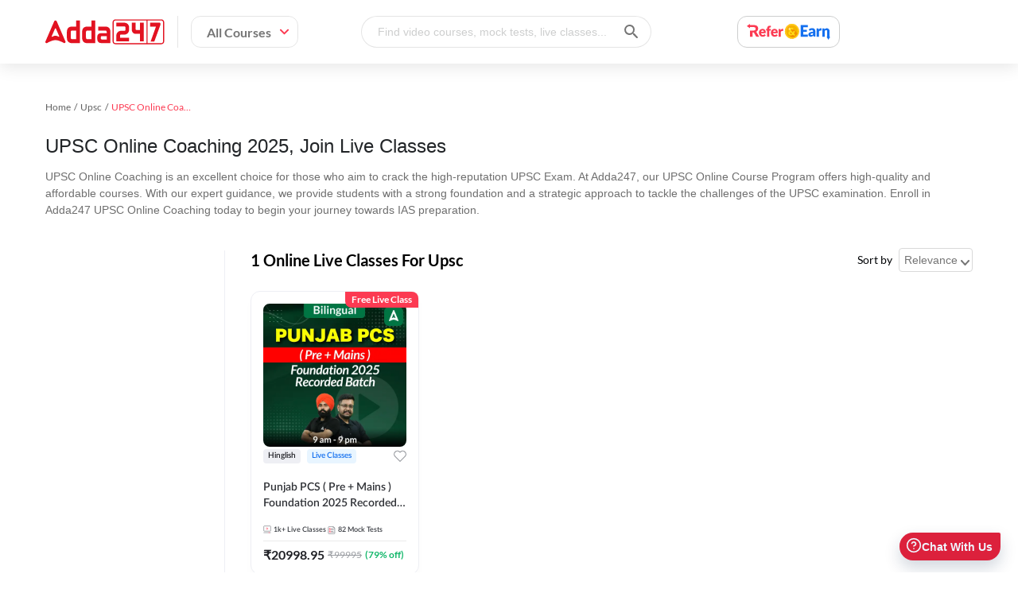

--- FILE ---
content_type: text/html; charset=utf-8
request_url: https://www.adda247.com/upsc/live-classes-study-kit?utm_medium=articles&utm_term=utmTerm&utm_campaign=utmCampaign&utm_content=utmContent
body_size: 95864
content:

        <!DOCTYPE html>
        <html lang="en">
            <head>

                <meta name="viewport" content="width=device-width, initial-scale=1.0, maximum-scale=5.0, minimum-scale=1.0, user-scalable=yes">
                <meta http-equiv="content-type" content="text/html;charset=UTF-8" />
                <meta http-equiv="X-UA-Compatible" content="ie=edge">
                <meta name="google-site-verification" content="A2gI1l3LBvzKzJvkfB8HWgoDR_aLq3IdT6Ajg8KckdU" />
                <link rel="preload" href="https://www.adda247.com/images/banner-right-img-new-min.webp?r=1" as="image" fetchpriority="high"/>
                <link rel="preload" href="https://www.adda247.com/images/banner-bg-circles.svg?r=1" as="image"  fetchpriority="high"/>
                <link rel="dns-prefetch" href="https://www.adda247.com/static"/>
                <link rel="preconnect" href=https://www.adda247.com crossorigin/>
                <link rel="preconnect" href=https://www.adda247.com/dist crossorigin/>
                <title data-react-helmet="true">UPSC Online Coaching 2025, Join UPSC Live Classes Today </title>
                <meta data-react-helmet="true" name="viewport" content="width=device-width, initial-scale=1.0, maximum-scale=5.0, minimum-scale=1.0, user-scalable=yes"/><meta data-react-helmet="true" property="viewport" content="width=device-width, initial-scale=1"/><meta data-react-helmet="true" name="description" content="Adda247 offers best UPSC Online Coaching in India at affordable price. Check UPSC study material, mock test, lectures on the best UPSC Online Coaching."/><meta data-react-helmet="true" property="og:title" content="UPSC Online Coaching 2025, Join UPSC Live Classes Today "/><meta data-react-helmet="true" property="og:description" content="Adda247 offers best UPSC Online Coaching in India at affordable price. Check UPSC study material, mock test, lectures on the best UPSC Online Coaching."/><meta data-react-helmet="true" property="og:site_name" content="Adda247"/><meta data-react-helmet="true" content="website" property="og:type"/><meta data-react-helmet="true" property="og:url" content="https://www.adda247.com/upsc/live-classes-study-kit"/><meta data-react-helmet="true" property="og:keywords" content="UPSC Online Coaching, IAS Online Coaching, State PSC Online Coaching "/><meta data-react-helmet="true" property="og:image" content="https://www.adda247.com/static/images/favicon.png"/><meta data-react-helmet="true" property="theme-color" content="#ff0037"/>
                <link data-react-helmet="true" rel="icon" type="image/png" href="https://www.adda247.com/static/images/favicon.png"/><link data-react-helmet="true" rel="canonical" href="https://www.adda247.com/upsc/live-classes-study-kit"/>
                <link data-chunk="app" rel="modulepreload" as="script" href="https://www.adda247.com/dist/app.afb6aee6927c082c4178.js" />
<link data-chunk="components-Header" rel="modulepreload" as="script" href="https://www.adda247.com/dist/components-Header.20e2d5e31fd1ed822bc0.js" />
<link data-chunk="containers-WishList-FirstWishListGuideToolTip" rel="modulepreload" as="script" href="https://www.adda247.com/dist/containers-WishList-FirstWishListGuideToolTip.ddb68ca93fbda5ab7f99.js" />
<link data-chunk="searchOverlay-FocusInput" rel="modulepreload" as="script" href="https://www.adda247.com/dist/searchOverlay-FocusInput.f1a93ecfbabb5cab395e.js" />
<link data-chunk="library-Sidebar" rel="modulepreload" as="script" href="https://www.adda247.com/dist/library-Sidebar.c78d6e9a8c0795da9420.js" />
<link data-chunk="components-Toast-ToastContainer" rel="modulepreload" as="script" href="https://www.adda247.com/dist/components-Toast-ToastContainer.1fcaa79cbbae18ffe1e6.js" />
<link data-chunk="app-containers-CourseDetailListing" rel="modulepreload" as="script" href="https://www.adda247.com/dist/app-containers-CourseDetailListing.ee5ba79f8ef178399f7b.js" />
<link data-chunk="AddaProductDetailCard" rel="modulepreload" as="script" href="https://www.adda247.com/dist/AddaProductDetailCard.4f0c7f5f9b1d6fcf43de.js" />
<link data-chunk="components-Footer" rel="modulepreload" as="script" href="https://www.adda247.com/dist/components-Footer.14241d6c9b79e12c8ca3.js" />
<link data-chunk="AutoLogout" rel="modulepreload" as="script" href="https://www.adda247.com/dist/AutoLogout.37a4a6c71d75be0a73b4.js" />
<link data-chunk="components-SupportDeskWidget" rel="modulepreload" as="script" href="https://www.adda247.com/dist/components-SupportDeskWidget.e40b60b8efa9df6c2234.js" />
                
                <link rel="stylesheet" href="https://www.adda247.com/dist/styles.css?v=1.1.5" crossorigin="anonymous" />
                <script type="application/ld+json">{
                  "@context": "https://schema.org/",
                  "@type": "Organization",
                  "name": "Adda247",
                  "url": "https://www.adda247.com/",
                  "logo": "https://www.adda247.com/images/header-logo.svg",
                  "image": "https://st.adda247.com/https://adda247.com/images/banner-right-img-new.svg",
                  "email": "support@adda247.com",
                  "description": "Adda247 is India's largest vernacular learning platform. It provides online courses in more than 12 Indian languages for Government and Entrance exams like Banking, SSC, Railway, UPSC, State PCS, NEET-JEE, CUET, JAIIB-CAIIB, Teaching, Defence etc.",
                  "address": {
                  "@type": "PostalAddress",
                  "postalCode": "122002",
                  "streetAddress": "208, Tower A, Unitech Cyber Park",
                  "addressCountry": "India",
                  "addressRegion": "Haryana",
                  "addressLocality": "Sector 39, Gurugram"
                  },
                  "telephone": "+918035358375",
                  "sameAs": [
                  "Facebook: https://www.facebook.com/adda247live/",
                  "Instagram: https://www.instagram.com/adda_247/",
                  "Youtube: https://www.youtube.com/channel/UC1L2JoMpcY6MRLhFd3gg5Xg",
                  "Linkedin: https://www.linkedin.com/company/adda247/",
                  "Twitter: https://x.com/adda247live"
                  ],
                  "founder": {
                  "@type": "Person",
                  "name": "Anil Nagar",
                  "image": "https://www.adda247.com/static/aboutimages/bigimgall.webp",
                  "url": "https://www.adda247.com/static/aboutimages/bigimgall.webp",
                  "jobTitle": "Education",
                  "brand": {
                  "@type": "Brand",
                  "logo": {
                          "@type": "ImageObject",
                          "url": "https://www.adda247.com/images/header-logo.svg",
                          "height": "45",
                          "width": "120"
                  },
                  "slogan": "Learning Today, Leading Tomorrow"
                  }
                }
              }</script>
              <script type="application/ld+json">{"@context":"https://schema.org","@type":"SoftwareApplication","name":"Adda247- Exam Preparation App","operatingSystem":"ANDROID","applicationCategory":"EducationalApplication","aggregateRating":{"@type":"AggregateRating","ratingValue":"4.8","ratingCount":"1546868"},"offers":{"@type":"Offer","price":"0","priceCurrency":"INR"}}</script>

              <script src=https://www.adda247.in/iFrame-prod.js async></script>
            </head>
            <body class=" adda-main-wrap">
                <div id="app"><div><div class="main-header-wrap" style="width:100%;top:0;z-index:5;visibility:unset;box-shadow:0 0 4px 0 rgba(169, 169, 169, 0.5);background:#fff;position:fixed"><div class="headerwrap"><div class="container"><div class="hemburger-mobile"><div class="icons-hemb"><img src="/images/menudraw.svg" alt="hamburger menu" style="height:24px;width:24px"/></div></div><div class="adda-logo"><a href="/?utm_medium=articles&amp;utm_term=utmTerm&amp;utm_campaign=utmCampaign&amp;utm_content=utmContent"><img src="/images/header-logo.svg" class="logo-img" alt="adda247-logo" title="adda247" width="150px" height="40px"/></a></div><div class="all-course-wrap"><div class="all-course-content " style="width:auto;padding-right:10px">All Courses<img src="/images/downrow-menu.svg" style="margin-left:10px" alt="all course arrow"/></div></div><div class="sarch-course-wrap"><div class="search-input-container onlyDesktop"><input type="text" class="search-input-field " id="searchBar" placeholder="Find video courses, mock tests, live classes..." autoComplete="off" readonly=""/><img class="search-submit-field" src="/images/icon-search.svg" alt="adda247" title="adda247"/></div></div><div class="sarch-course-wrap reward-icon web-show-refer"><img src="/images/refer-and-earn/refer_earn-ic.svg" alt="reward-icon" loading="lazy"/></div><div class="only-desktop signin-up-wrap"><div class="container"></div></div><div class="only-mobile" style="padding:0;top:12px;right:56px;position:absolute"><img src="/images/mobile-search-icon.svg" class="mobile-right-icon" alt="adda247" title="adda247" style="height:32px;width:32px"/></div></div></div><div></div><div class="hidden-seo-exam-kit"><ul><li><a href="/ssc-cgl-exam-kit">SSC CGL</a></li><li><a href="/ssc-chsl-exam-kit">SSC CHSL</a></li><li><a href="/ssc-maha-pack-exam-kit">SSC Maha Pack</a></li><li><a href="/dsssb-exam-kit">DSSSB</a></li><li><a href="/up-police-exam-kit">UP Police</a></li><li><a href="/ssc-selection-post-exam-kit">SSC Selection Post</a></li><li><a href="/ssc-cpo-exam-kit">SSC CPO</a></li><li><a href="/ssc-stenographer-exam-kit">SSC Stenographer</a></li><li><a href="/ssc-gd-exam-kit">SSC GD</a></li><li><a href="/ssc-mts-exam-kit">SSC MTS</a></li><li><a href="/rrb-ntpc-exam-kit">RRB NTPC</a></li><li><a href="/delhi-police-exam-kit">Delhi Police</a></li><li><a href="/rpf-exam-kit">RPF</a></li><li><a href="/kvs-non-teaching-exam-kit">KVS Non Teaching</a></li><li><a href="/ib-sa-mts-exam-kit">IB Security Assistant/MTS</a></li><li><a href="/emrs-non-teaching-exam-kit">EMRS Non Teaching</a></li><li><a href="/ssc-free-content-exam-kit">SSC Free Classes</a></li><li><a href="/dda-exams-exam-kit">DDA EXAMS</a></li><li><a href="/upsc-epfo-exam-kit">UPSC EPFO</a></li><li><a href="/nvs-non-teaching-exam-kit">NVS Non Teaching</a></li><li><a href="/ssc-exams-books-kit-exam-kit">SSC Exams Books Kit</a></li><li><a href="/afcat-exam-kit">AFCAT</a></li><li><a href="/ib-jio-exam-kit">IB JIO</a></li><li><a href="/ssc-exams-exam-kit">SSC Exams 2026-27</a></li><li><a href="/drdo-technician-exam-kit">DRDO Technician</a></li><li><a href="/jkssb-exam-kit">JKSSB</a></li><li><a href="/intelligence-bureau-exam-kit">Intelligence Bureau</a></li><li><a href="/ssc-books-exam-kit">SSC Books</a></li><li><a href="/bssc-inter-level-exam-kit">BSSC Inter Level</a></li><li><a href="/ssc-offline-exam-exam-kit">SSC Offline Exam</a></li><li><a href="/cbse-exam-kit">CBSE</a></li><li><a href="/railways-group-d-exam-kit">Railways Group D</a></li><li><a href="/mp-police-exam-kit">MP Police</a></li><li><a href="/ssc-jht-exam-kit">SSC JHT</a></li><li><a href="/upsssc-exam-kit">UPSSSC</a></li><li><a href="/up-police-constable-exam-kit">UP Police Constable</a></li><li><a href="/upsc-cds-exam-kit">CDS</a></li><li><a href="/ib-acio-exam-kit">IB ACIO</a></li><li><a href="/upsssc-pet-exam-kit">UPSSSC PET</a></li><li><a href="/bsf-exam-kit">BSF</a></li><li><a href="/rrb-je-exam-kit">RRB JE</a></li><li><a href="/bombay-high-court-exam-kit">Bombay High Court</a></li><li><a href="/up-home-guard-exam-kit">UP Home Guard</a></li></ul></div></div><div class="toast-container"></div><div style="min-height:50vh"><div class="inline-block productListingWrap"><div><script type="application/ld+json">
                {
                "@context": "https://schema.org",
                "@type": "BreadcrumbList",
                "itemListElement": [
                    {"@type": "ListItem", "position": 1, "name": "Home", "item": "https://www.adda247.com/"},{"@type": "ListItem", "position": 2, "name": "Upsc", "item": "https://www.adda247.com/upsc-study-materials"},{"@type": "ListItem", "position": 3, "name": "Online Live Classes", "item": "https://www.adda247.com"}
                ]
              }
            </script><script type="application/ld+json">{"@context":"https://schema.org","@type":"ItemList","itemListElement":[{"@type":"ListItem","position":1,"item":{"@type":"Course","url":"https://www.adda247.com/product-onlineliveclasses/85340/punjab-pcs-pre-mains-foundation-batch-batch-bilingual-live-course","name":"Punjab PCS ( Pre + Mains ) Foundation 2025 Recorded Batch | Online Live Classes by Adda 247","description":"Avail Punjab pcs ( pre + mains ) foundation 2025 recorded batch | online live classes by adda 247 online at Adda247 at most affordable price. Prepare with the latest & updated study material to ace your dream.","provider":{"@type":"Organization","name":"adda247","sameAs":"https://www.adda247.com"},"offers":[{"@type":"Offer","category":"Paid","priceCurrency":"INR","price":99995}],"hasCourseInstance":[{"@type":"CourseInstance","courseMode":"Online","location":"Online","courseWorkload":"PT500H","instructor":[{"@type":"Person","name":"Fateh Singh","description":"More than 1400+ Selections","image":"https://cdn006.adda247.com/be58ad54-1ffb-4102-8a28-404b37723a08.jpeg"},{"@type":"Person","name":"Jatin  Gill","description":"Punjab PCS Rank holder 2021, Scored one of the highest marks in Essay and GS-2 in PCS mains consecutively","image":"https://cdn006.adda247.com/e0cde023-6c56-4e3f-babb-fd6192023e8f.jpg"},{"@type":"Person","name":"Akash Randev","description":"4 UPSC CSE mains  1 UPSC CSE Interview Haryana PCS and Himachal (HPAS) interviews  Vast experience of teaching in subjects like History, Economy and Current Affairs.","image":"https://cdn006.adda247.com/3a59e223-4e18-42df-b53d-2085bb97fe1a.jpg"},{"@type":"Person","name":"Akhil Kumar","description":"DSP in Punjab Police by PCS 2021 Worked in Income Tax Department Govt of India MAINS: Wrote 4 UPSC, 2 PCS, 1 HCS Interview: 1 UPSC, 1 PCS, 1 HCS Vast experience in teachin","image":"https://cdn006.adda247.com/964986dd-8c58-4ad9-ba45-73868b7be885.jpg"},{"@type":"Person","name":"Rajneesh Kaur","description":"More than 500+ Selections","image":"https://cdn006.adda247.com/0c125cc3-08c0-4aee-9a4c-4a49e21c291c.jpg"},{"@type":"Person","name":"Arora Neha","description":"More than 800+ Selections","image":"https://cdn006.adda247.com/f0310542-dba7-4267-b1be-58d091d50377.jpg"},{"@type":"Person","name":"REASONING FACULTY SOURAV ARORA","description":"More than 700+ Selections","image":"https://cdn006.adda247.com/c64ce67c-e845-4c6e-b211-46f4b4fc6ab6.jpg"}]}]}}]}</script><div class="breadcrumb-container"><div class="custom-breadcrumb"><span class="breadcrumb-item" style="color:#4a90e2;cursor:pointer"><span>Home</span></span><span class="breadcrumb-item" style="color:#4a90e2;cursor:pointer"><span>Upsc</span></span><span class="breadcrumb-item" style="color:rgba(0, 0, 0, 0.65)"><span>UPSC Online Coaching </span></span></div></div><div class="header-container"><h1 class="listing-header">UPSC Online Coaching 2025,  Join Live Classes</h1><div class="headingdescription seoHeadingDescription">UPSC Online Coaching is an excellent choice for those who aim to crack the high-reputation UPSC Exam. At Adda247, our UPSC Online Course Program offers high-quality and affordable courses. With our expert guidance, we provide students with a strong foundation and a strategic approach to tackle the challenges of the UPSC examination. Enroll in Adda247 UPSC Online Coaching today to begin your journey towards IAS preparation.</div></div><div class="listing-data-container"><div class="filter-parent-container col m3 fcwidth"><div></div></div><div class="col m9 fccontwidth"><div class="filter-heading-container"><h2 class="filter-heading" style="padding-left:0">1 Online Live Classes for Upsc</h2></div><div class="sort-by slideLeft20 "><span class="sort-by-text">Sort by </span><select class="all-selector" filter="[object Object],[object Object]"><option value="Relevance">Relevance</option><option value="ASC">Price</option></select></div><div class="all-category-list"><div class="filterListCards"><div style="height:100%" class="listingCardBox   "><a class="listingCardBoxCard " href="/product-onlineliveclasses/85340/punjab-pcs-pre-mains-foundation-batch-batch-bilingual-live-course"><div class="listCardTopTags"><div class="ListingTagsRight freeLiveClassTag">Free Live Class</div></div><div class="listCardBoxImg"><img src="https://st.adda247.com/https://storeimages.adda247.com/PunjabPCS71753171434.png" height="180px" width="180px" alt="Punjab PCS ( Pre + Mains ) Foundation 2025 Recorded Batch | Online Live Classes by Adda 247"/></div><div class="contentAndBuyNowButton"><div class="underThumbContent"><div class="listingCardsFeatures"><div class="listingCardLangTag freeLiveClassTag">Free Live Class</div><div class="listingCardLangTag">Hinglish</div><div class="listingCardOptionTag">Live Classes</div><div class="custom-tooltipWrap"><button class="wLBtn"><div class="listingCardWishlist "></div></button></div></div><div class="titleWithDemo"><div class="freedemoavail"></div><h3 class="listingCadTitle" title="Punjab PCS ( Pre + Mains ) Foundation 2025 Recorded Batch | Online Live Classes by Adda 247">Punjab PCS ( Pre + Mains ) Foundation 2025 Recorded Batch | Online Live Classes by Adda 247</h3></div><div class="listingListChecks"><div class="ListChecksinner"><span><img src="/images/liveClassIcon.svg" alt="Live Classes"/>1k+<!-- --> <!-- -->Live Classes</span><span><img src="/images/testseriesIcon.svg" alt="Mock Tests"/>82<!-- --> <!-- -->Mock Tests</span></div></div><div class="listingCardPrice"><div class="listCardMainPrice">₹<!-- -->20998.95</div><div class="listCardCutPrice">₹<!-- -->99995</div><div class="listCardTotalOff">(<!-- -->79<!-- -->% off)</div></div></div><div class="adda-recent-actions"></div></div></a></div></div></div><div class="filter-sort-wrapper"><div class="only-mobile sort-btn"><div class="sort-btn-wrapper"><span class="filter-sort-btn-icon"><img src="/images/sort-bottom-icon.svg" alt="sort" title="sort"/> <span class="filter-name">Sort By</span></span><span class="filter-sort-btn-label"><span class="filter-selected-category-wrapper"><span class="filter-applied-dot"></span><span class="selected-filter-category">Relevance</span></span></span></div></div><div class="only-mobile filter-btn"><div class="filter-btn-wrapper"><span class="filter-sort-btn-icon"><img src="/images/filter-bottom-icon-new.svg" alt="filter" title="filter"/> <span class="filter-name">Filters</span></span><span class="filter-sort-btn-label"><span class="filter-selected-category-wrapper"><span class="selected-filter-category">No Filter</span></span></span></div></div></div></div></div></div><div class="bottomContentContainer"><div class="bottomContent"><style>
    .table{
    border: none !important;
    }
    .table table{
        background-color: white;
        margin: auto;
        width: 80%;    
        }
        .table table tbody{
        background-color: #eaeaea;
        border:1px solid black;
        }
    
    </style><p style="text-align:justify;"><span style="background-color:transparent;color:#000000;">The UPSC Civil Services Examination (CSE) is one of the most respected and fairly conducted exams in India. The craze for UPSC Preparation is not overrated at all because this exam fulfills young aspirants' dreams of becoming IAS, IPS, IFS, IRS, IFoS, and many more well-recognized positions. UPSC 2025 Prelims exam is scheduled for May 25, 2025.</span></p><p style="text-align:justify;"><span style="background-color:transparent;color:#000000;">UPSC Online Coaching was regarded as the best option for UPSC preparation earlier. However, with the growing popularity and success rate of UPSC online coaching convinced students to do their preparation online. UPSC Course can benefit students by providing expertise, guidance, study material, and a supportive learning environment at their convenience to increase their chances of success.</span></p><p style="text-align:justify;"><span style="background-color:transparent;color:#000000;">Adda247 provides Classes in Hindi and English, a great platform for Hindi and English-medium students preparing for the UPSC 2025 exam. Adda247 UPSC Coaching helps students strengthen their foundation in GS, CSAT, and answer writing, allowing them to excel in the UPSC CSE exam on their first attempt.</span></p><h2>Best UPSC Online Coaching 2025</h2><p style="text-align:justify;"><span style="background-color:transparent;color:#000000;">Our UPSC Coaching 2025 is the best choice for both beginners and repeat students. We are committed to providing high-quality education and helping students achieve their ambitions of becoming civil servants. we prioritize comprehensive preparation and provide a variety of resources to help students learn. Our IAS online coaching platform includes interactive lectures, practice tests, and live discussion forums to help students improve their understanding of key concepts and problem-solving skills.</span></p><h2>UPSC Online Courses Features</h2><p style="text-align:justify;"><span style="background-color:transparent;color:#000000;">We have 8 types of UPSC Online live batches curated according to students' needs. But here we have mentioned some salient features of our<strong> UPSC IAS Foundation 2025</strong> Course. Check out them below.</span></p><ul><li style="text-align:justify;"><span style="background-color:transparent;color:#000000;">The batch includes more than 1500+ hours of live classes.&nbsp; 24x7 recorded sessions are available for quick revision at any time.</span></li><li style="text-align:justify;"><span style="background-color:transparent;color:#000000;">417 Test Series will be provided</span></li><li style="text-align:justify;"><span style="background-color:transparent;color:#000000;">This package includes 1213 e-books.</span></li><li style="text-align:justify;"><span style="background-color:transparent;color:#000000;">Free GS e-books and study materials for UPSC IAS aspirants.</span></li><li style="text-align:justify;"><span style="background-color:transparent;color:#000000;">All the UPSC IAS online coaching batches have limited seats. This particular foundation batch has 500 seats.</span></li><li style="text-align:justify;"><span style="background-color:transparent;color:#000000;">All UPSC online live courses come with flexible validity. Students can select a validity of 18 months, 24 months, or 36 months as per their preference.</span></li><li style="text-align:justify;"><span style="background-color:transparent;color:#000000;">Structured classes can be accessed in both live and recorded form.</span></li><li style="text-align:justify;"><span style="background-color:transparent;color:#000000;">Basic coverage of NCERT GS by expert faculty members is included in this package.</span></li><li style="text-align:justify;"><span style="background-color:transparent;color:#000000;">The UPSC online coaching for 2024–25 will include lectures on essay writing, answer writing, and multiple-choice questions for practice.</span></li><li style="text-align:justify;"><span style="background-color:transparent;color:#000000;">Our experienced team provides counseling.</span></li><li style="text-align:justify;"><span style="background-color:transparent;color:#000000;">We know the importance of note-taking. To support students, we also offer comprehensive e-PDF notes for all classes and subjects.</span></li><li style="text-align:justify;"><span style="background-color:transparent;color:#000000;">We have experienced faculty who have qualified for the UPSC preliminary and mains exams multiple times.</span></li><li style="text-align:justify;"><span style="background-color:transparent;color:#000000;">We offer doubt-solving sessions on the Adda247 app, in Telegram groups, and person at offline centers. We also offer seminars and top-tier talks.</span></li><li style="text-align:justify;"><span style="background-color:transparent;color:#000000;">Planner, previous year papers, and preparation tips are sent via email regularly by our UPSC team.</span></li><li style="text-align:justify;"><span style="background-color:transparent;color:#000000;">Offline centers offer in-person counseling and a physical support helpdesk.</span></li><li style="text-align:justify;"><span style="background-color:transparent;color:#000000;">Individual Prelims and mains-qualified candidates will receive comprehensive mentorship at offline centers.</span></li><li style="text-align:justify;"><span style="background-color:transparent;color:#000000;">Personal Manual mentoring programmes are conducted for UPSC Aspirants through Virtual and in-person Meetings.</span></li><li style="text-align:justify;"><span style="background-color:transparent;color:#000000;">For admission inquiries or any doubt about UPSC Online Coaching batches, please call 08035358472.</span></li></ul><h2>Why Adda247 for UPSC Online Coaching Classes?</h2><ul><li style="text-align:justify;"><span style="background-color:transparent;color:#000000;">We provide well-organized <strong>UPSC IAS study materials</strong> that cover the entire UPSC syllabus, eliminating the need for students to put in extra effort when studying UPSC material.</span></li><li style="text-align:justify;"><span style="background-color:transparent;color:#000000;">In class, special emphasis is placed on <strong>conceptual clarity and answer-writing skills</strong>. Students will have their answers evaluated by our subject matter experts.</span></li><li style="text-align:justify;"><span style="background-color:transparent;color:#000000;">We conduct Practice and discussion of <strong>previous year's questions</strong>, as well as important questions for next year's exams.</span></li><li style="text-align:justify;"><span style="background-color:transparent;color:#000000;">We ensure that students enjoy access to<strong> current information</strong> and are properly prepared to face the challenges of the UPSC exams. The study materials are regularly updated to keep up with the most recent exam patterns and to include significant current events.</span></li><li style="text-align:justify;"><span style="background-color:transparent;color:#000000;">The majority of the UPSC classes 2025 will be held live, with live question-and-answer sessions scheduled regularly. <strong>Special arrangements for resolving doubts</strong> will be made. Students can send their questions via WhatsApp or Telegram, and the faculty will address them during the next live class.</span></li></ul><h2>Free UPSC Online Coaching</h2><p style="text-align:justify;"><span style="background-color:transparent;color:#000000;">Some students prepare for UPSC through self-study, while others wish to attend paid online coaching classes but are unable to afford the costly batches of offline coaching. So, daily, Adda247 provides free online classes for needy aspirants on their YouTube platform.</span></p><p style="text-align:justify;"><span style="background-color:transparent;color:#000000;">Our batches include the best faculty and UPSC study materials to help students prepare for the exam for free. You can also benefit from the playlists organized by subject. The following are the top free UPSC online batches available on YouTube.</span></p><ul><li style="text-align:justify;"><span style="background-color:transparent;color:#000000;"><strong>PT 365 Current Affairs</strong></span></li><li style="text-align:justify;"><span style="background-color:transparent;color:#000000;"><strong>UPSC Prelims 2025 Mock Test</strong></span></li><li style="text-align:justify;"><span style="background-color:transparent;color:#000000;"><strong>UPSC Prelims 2025 Science and Tech</strong></span></li><li style="text-align:justify;"><span style="background-color:transparent;color:#000000;"><strong>UPSC Marathon Classes 2025</strong></span></li><li style="text-align:justify;"><span style="background-color:transparent;color:#000000;"><strong>UPSC Prelims 2025 History</strong></span></li><li style="text-align:justify;"><span style="background-color:transparent;color:#000000;"><strong>UPSC Prelims 2025 Polity</strong></span></li><li style="text-align:justify;"><span style="background-color:transparent;color:#000000;"><strong>UPSC Prelims 2025 CSAT</strong></span></li><li style="text-align:justify;"><span style="background-color:transparent;color:#000000;"><strong>UPSC Prelims 2025 Geography</strong></span></li><li style="text-align:justify;"><span style="background-color:transparent;color:#000000;"><strong>UPSC Prelims 2025 Economy</strong></span></li></ul><h2>UPSC Exam Details 2025</h2><figure class="table" style="margin: 0px;"><table><tbody><tr><td colspan="2"><p style="text-align:center;"><strong>UPSC Exam Details</strong></p></td></tr><tr><td>UPSC Notification 2025</td><td><p style="text-align:justify;">The UPSC CSE 2025 notification will be published on January 22, 2025. The UPSC 2025 Notification includes the exam date, exam pattern, syllabus, eligibility criteria, and other important UPSC exam details.</p></td></tr><tr><td>UPSC 2025 Examination Date</td><td><p style="text-align:justify;">The UPSC Exam Date 2025 will be held on May 25, 2025, according to the official calendar issued on April 25, 2024.&nbsp;</p></td></tr><tr><td>UPSC 2025 Eligibility Criteria</td><td><p style="text-align:justify;"><span style="background-color:transparent;color:#000000;">Candidates must have earned a bachelor's degree from a recognized university. Age relaxation is also available according to category.</span></p></td></tr><tr><td>UPSC Age Limit</td><td><p style="text-align:justify;"><span style="background-color:transparent;color:#000000;">The candidate must be between the ages of 21 and 32 on August 1 of the examination year. Candidates from reserved and other specified categories are eligible for age relaxations.</span></p></td></tr><tr><td>UPSC Posts</td><td><p style="text-align:justify;"><span style="background-color:transparent;color:#000000;">UPSC Civil Services Examination divides posts into two categories: Group A and Group B. Group A: All-India Services and Group B: Central Service.</span></p></td></tr><tr><td>UPSC 2025 Examination Pattern</td><td><p style="text-align:justify;"><span style="background-color:transparent;color:#000000;">The UPSC IAS recruitment 2025 consists of three stages: preliminary exams, main exams, and Interview/personality tests. The UPSC preliminary exam has negative marks.</span></p></td></tr><tr><td>UPSC 2025 Syllabus</td><td><p style="text-align:justify;"><span style="background-color:transparent;color:#000000;">The UPSC notification 2025 includes both the preliminary and main exam syllabus. To comprehend the subjects covered in the exam and to ensure proper preparation, candidates must read the comprehensive UPSC 2025 syllabus PDF.</span></p></td></tr></tbody></table></figure></div></div><div class="faqcontainersearch"> <div class="faqSection"><script type="application/ld+json">{"@context":"https://schema.org","@type":"FAQPage","mainEntity":[{"@type":"Question","name":"Which online coaching is best for the PCS exam?","acceptedAnswer":{"@type":"Answer","text":"Adda247 provides the best online PCS coaching in India."}},{"@type":"Question","name":"Can I crack PSC without coaching?","acceptedAnswer":{"@type":"Answer","text":"You can undoubtedly pass an exam on your own if you plan ahead of time, use efficient study methods, and practice proper self-study."}},{"@type":"Question","name":"Which is the best coaching for PSC in India?","acceptedAnswer":{"@type":"Answer","text":"Adda247 State PSC Online Coaching or UPSC Coaching ranks among the top ten best coaching institutes in the country."}}]}</script><div class="contentSection"><div class="contentSectionHeader"><div>Frequently Asked Questions</div></div><div class="contentSectionBody"><div><div class="toggleSectionComponent"><div class="sectionHeader"><div>Q: Which online coaching is best for the PCS exam?</div><div class="chevronDown"></div> </div></div><div class="toggleSectionComponent"><div class="sectionHeader"><div>Q: Can I crack PSC without coaching?</div><div class="chevronDown"></div> </div></div><div class="toggleSectionComponent"><div class="sectionHeader"><div>Q: Which is the best coaching for PSC in India?</div><div class="chevronDown"></div> </div></div></div></div></div></div></div><div class="related-category-mobile"><div class="title-seo">Related Category</div><div class="seo-block-con"><a class="list" href="/banking/live-classes-study-kit"><span>Banking live classes</span></a><a class="list" href="/ssc/live-classes-study-kit"><span>SSC live classes</span></a><a class="list" href="/railways/live-classes-study-kit"><span>Railways live classes</span></a><a class="list" href="/ctet/live-classes-study-kit"><span>Teaching live classes</span></a><a class="list" href="/defence/live-classes-study-kit"><span>Defence live classes</span></a><a class="list" href="/engineering/live-classes-study-kit"><span>Engineering live classes</span></a><a class="list" href="/civil-engineering/live-classes-study-kit"><span>Civil-engineering live classes</span></a><a class="list" href="/civil-engineering/live-classes-study-kit"><span>Civil-Engineering live classes</span></a><a class="list" href="/civil-engineering/live-classes-study-kit"><span>civil-engineering live classes</span></a></div></div></div></div><footer class="new-footer"><div class="main-footer"><div class="container"><div class="footer-wrap-updated"><div class="footer-wrapper"><div class="footerlinks "><div class="footerHeadingTitle" style="text-transform:uppercase">Company</div><ul><li><a style="text-transform:capitalize" href="https://www.addaeducation.com/" target="_self" aria-label="About Us">about us</a></li><li><a style="text-transform:capitalize" href="https://www.adda247.com/contact-us.html" target="_self" aria-label="Contact Us">contact us</a></li><li><a style="text-transform:capitalize" href="https://www.adda247.com/media.html" target="_self" aria-label="Media">media</a></li><li><a style="text-transform:capitalize" href="https://www.adda247.com/careers.html" target="_self" aria-label="Careers">careers</a></li><li><a style="text-transform:capitalize" href="https://www.adda247.com/lp/career-teachers.html" target="_self" aria-label="Careers for Faculties">careers for faculties</a></li><li><a style="text-transform:capitalize" href="https://franchise.careerpower.in" target="_blank" aria-label="Franchise">franchise</a></li><li><a style="text-transform:capitalize" href="https://partners.adda247.com" target="_blank" aria-label="Content Partner">content partner</a></li><li><a style="text-transform:capitalize" href="https://www.adda247.com/support" target="_self" aria-label="Online Support">online support</a></li></ul></div><div class="footerlinks "><div class="footerHeadingTitle" style="text-transform:uppercase">Popular Goals</div><ul><li><a style="text-transform:capitalize" target="_self" href="/banking-study-materials?utm_medium=articles&amp;utm_term=utmTerm&amp;utm_campaign=utmCampaign&amp;utm_content=utmContent">banking &amp; insurance</a></li><li><a style="text-transform:capitalize" target="_self" href="/ssc-study-materials?utm_medium=articles&amp;utm_term=utmTerm&amp;utm_campaign=utmCampaign&amp;utm_content=utmContent">SSC</a></li><li><a style="text-transform:capitalize" target="_self" href="/railways-study-materials?utm_medium=articles&amp;utm_term=utmTerm&amp;utm_campaign=utmCampaign&amp;utm_content=utmContent">railways</a></li><li><a style="text-transform:capitalize" target="_self" href="/ctet-study-materials?utm_medium=articles&amp;utm_term=utmTerm&amp;utm_campaign=utmCampaign&amp;utm_content=utmContent">teaching</a></li><li><a style="text-transform:capitalize" target="_self" href="/defence-study-materials?utm_medium=articles&amp;utm_term=utmTerm&amp;utm_campaign=utmCampaign&amp;utm_content=utmContent">defence</a></li><li><a style="text-transform:capitalize" target="_self" href="/engineering-study-materials?utm_medium=articles&amp;utm_term=utmTerm&amp;utm_campaign=utmCampaign&amp;utm_content=utmContent">engineering</a></li><li><a style="text-transform:capitalize" target="_self" href="/upsc-study-materials?utm_medium=articles&amp;utm_term=utmTerm&amp;utm_campaign=utmCampaign&amp;utm_content=utmContent">UPSC</a></li><li><a style="text-transform:capitalize" target="_self" href="/neet-study-materials?utm_medium=articles&amp;utm_term=utmTerm&amp;utm_campaign=utmCampaign&amp;utm_content=utmContent">NEET</a></li><li><a style="text-transform:capitalize" href="https://www.adda247.com/lp/teacher-excellence-program.html" target="_self" aria-label="Faculty Excellence Program">faculty excellence program</a></li></ul></div><div class="footerlinks "><div class="footerHeadingTitle" style="text-transform:uppercase">Products</div><ul><li><a style="text-transform:capitalize" href="https://www.adda247.com/question-answer" target="_self" aria-label="Adda247 Question Bank">Adda247 Question Bank</a></li><li><a style="text-transform:capitalize" href="https://www.adda247.com/mock-tests" target="_self" aria-label="Mock Tests">Mock Tests</a></li><li><a style="text-transform:capitalize" href="https://www.adda247.com/live-classes" target="_self" aria-label="Live Classes">Live Classes</a></li><li><a style="text-transform:capitalize" href="https://www.adda247.com/videos" target="_self" aria-label="Video Courses">Video Courses</a></li><li><a style="text-transform:capitalize" href="https://www.adda247.com/ebooks" target="_self" aria-label="Ebooks">Ebooks</a></li><li><a style="text-transform:capitalize" href="https://www.adda247.com/books" target="_self" aria-label="Books">Books</a></li><li><a style="text-transform:capitalize" href="https://careersadda.in/cuet-college-predictor" target="_self" aria-label="CUET College Predictor">CUET College Predictor</a></li><li><a style="text-transform:capitalize" href="https://www.adda247.com/jaiib-result-predictor" target="_self" aria-label="JAIIB Result Predictor">JAIIB Result Predictor</a></li><li><a style="text-transform:capitalize" href="https://www.adda247.com/caiib-result-predictor" target="_self" aria-label="CAIIB Result Predictor">CAIIB Result Predictor</a></li><li><a style="text-transform:capitalize" href="https://www.adda247.com/neet-rank-predictor-2025" target="_self" aria-label="NEET 2025 Result Predictor">NEET 2025 Result Predictor</a></li><li><a style="text-transform:capitalize" href="https://careersadda.in/cuet-result-tracker" target="_self" aria-label="CUET Result Tracker">CUET Result Tracker</a></li><li><a style="text-transform:capitalize" href="https://career247.com/?utm_source=adda247&amp;utm_medium=website" target="_self" aria-label="Career247">Career247</a></li><li><a style="text-transform:capitalize" href="https://reevo.in/" target="_self" aria-label="Reevo">Reevo</a></li></ul></div><div class="footerlinks "><div class="footerHeadingTitle" style="text-transform:uppercase">Latest Online Coaching</div><ul><li><a style="text-transform:capitalize" target="_self" href="/sbi-po/live-classes-kit?utm_medium=articles&amp;utm_term=utmTerm&amp;utm_campaign=utmCampaign&amp;utm_content=utmContent">SBI PO Online Coaching</a></li><li><a style="text-transform:capitalize" target="_self" href="/railways-group-d/live-classes-kit?utm_medium=articles&amp;utm_term=utmTerm&amp;utm_campaign=utmCampaign&amp;utm_content=utmContent">RRB Group D Online Coaching</a></li><li><a style="text-transform:capitalize" target="_self" href="/ssc-gd/live-classes-kit?utm_medium=articles&amp;utm_term=utmTerm&amp;utm_campaign=utmCampaign&amp;utm_content=utmContent">SSC GD Online Classes</a></li><li><a style="text-transform:capitalize" target="_self" href="/sbi-clerk/live-classes-kit?utm_medium=articles&amp;utm_term=utmTerm&amp;utm_campaign=utmCampaign&amp;utm_content=utmContent">SBI Clerk Online Coaching</a></li><li><a style="text-transform:capitalize" href="https://careersadda.in/cuet-online-coaching" target="_self" aria-label="CUET Online Coaching">CUET Online Coaching</a></li><li><a style="text-transform:capitalize" target="_self" href="/neet/live-classes-study-kit?utm_medium=articles&amp;utm_term=utmTerm&amp;utm_campaign=utmCampaign&amp;utm_content=utmContent">NEET Online Coaching</a></li><li><a style="text-transform:capitalize" target="_self" href="/jaiib-caiib/live-classes-study-kit?utm_medium=articles&amp;utm_term=utmTerm&amp;utm_campaign=utmCampaign&amp;utm_content=utmContent">JAIIB and CAIIB Online Coaching</a></li><li><a style="text-transform:capitalize" target="_self" href="/punjab-pcs/live-classes-kit?utm_medium=articles&amp;utm_term=utmTerm&amp;utm_campaign=utmCampaign&amp;utm_content=utmContent">Punjab PCS Online Coaching</a></li><li><a style="text-transform:capitalize" target="_self" href="/rpf/live-classes-kit?utm_medium=articles&amp;utm_term=utmTerm&amp;utm_campaign=utmCampaign&amp;utm_content=utmContent">RPF Constable Online Coaching</a></li><li><a style="text-transform:capitalize" target="_self" href="/rrb-railway-teacher/live-classes-kit?utm_medium=articles&amp;utm_term=utmTerm&amp;utm_campaign=utmCampaign&amp;utm_content=utmContent">Railway Teacher Online Coaching</a></li></ul></div><div class="footerlinks weblast"><div class="footerHeadingTitle" style="text-transform:uppercase">Latest Mock Tests</div><ul><li><a style="text-transform:capitalize" target="_self" href="/sbi-clerk/mock-test?utm_medium=articles&amp;utm_term=utmTerm&amp;utm_campaign=utmCampaign&amp;utm_content=utmContent">SBI Clerk Mock Test</a></li><li><a style="text-transform:capitalize" target="_self" href="/ssc-gd-constable/mock-test?utm_medium=articles&amp;utm_term=utmTerm&amp;utm_campaign=utmCampaign&amp;utm_content=utmContent">SSC GD Mock Test</a></li><li><a style="text-transform:capitalize" target="_self" href="/rrb-ntpc/mock-test?utm_medium=articles&amp;utm_term=utmTerm&amp;utm_campaign=utmCampaign&amp;utm_content=utmContent">RRB NTPC Mock Test</a></li><li><a style="text-transform:capitalize" target="_self" href="/sbi-po/mock-test?utm_medium=articles&amp;utm_term=utmTerm&amp;utm_campaign=utmCampaign&amp;utm_content=utmContent">SBI PO Mock Test</a></li><li><a style="text-transform:capitalize" target="_self" href="/ctet/mock-test?utm_medium=articles&amp;utm_term=utmTerm&amp;utm_campaign=utmCampaign&amp;utm_content=utmContent">CTET Mock Test</a></li><li><a style="text-transform:capitalize" target="_self" href="/ssc-cgl/mock-test?utm_medium=articles&amp;utm_term=utmTerm&amp;utm_campaign=utmCampaign&amp;utm_content=utmContent">SSC CGL Mock Test</a></li><li><a style="text-transform:capitalize" target="_self" href="/rrb-group-d/mock-test?utm_medium=articles&amp;utm_term=utmTerm&amp;utm_campaign=utmCampaign&amp;utm_content=utmContent">RRB Group D Mock Test</a></li><li><a style="text-transform:capitalize" href="https://careersadda.in/cuet-mock-tests" target="_self" aria-label="CUET Mock Test ">CUET Mock Test </a></li><li><a style="text-transform:capitalize" target="_self" href="/neet/mock-test?utm_medium=articles&amp;utm_term=utmTerm&amp;utm_campaign=utmCampaign&amp;utm_content=utmContent">NEET Mock Test</a></li><li><a style="text-transform:capitalize" target="_self" href="/ibps-po/mock-test?utm_medium=articles&amp;utm_term=utmTerm&amp;utm_campaign=utmCampaign&amp;utm_content=utmContent">IBPS PO Mock Test</a></li><li><a style="text-transform:capitalize" target="_self" href="/rrb-je/mock-test?utm_medium=articles&amp;utm_term=utmTerm&amp;utm_campaign=utmCampaign&amp;utm_content=utmContent">RRB JE Mock Test </a></li><li><a style="text-transform:capitalize" target="_self" href="/ugc-net/mock-test?utm_medium=articles&amp;utm_term=utmTerm&amp;utm_campaign=utmCampaign&amp;utm_content=utmContent">UGC NET Mock Test</a></li></ul></div></div><div class="learningResourcesWrapper"><p>Learning Resources</p><ul><li><a href="https://www.adda247.com/exams/" target="_self" aria-label="Govt Exams" style="color:#8a8a8a">Govt Exams</a></li><li><a href="https://www.adda247.com/jobs/" target="_self" aria-label="Latest Jobs" style="color:#8a8a8a">Latest Jobs</a></li><li><a href="https://www.adda247.com/engineering-jobs/" target="_self" aria-label="Engineering" style="color:#8a8a8a">Engineering</a></li><li><a href="https://www.adda247.com/teaching-jobs-exam/" target="_self" aria-label="Teaching" style="color:#8a8a8a">Teaching</a></li><li><a href="https://www.adda247.com/school/" target="_self" aria-label="School" style="color:#8a8a8a">School</a></li></ul></div><div class="mid-footer-section-wrap"><div class="mid-footer-left"><div class="adda-address-footer"><div class="adda-footer-logo"><a href="#" aria-label="adda247 logo"><svg width="120" height="25" viewBox="0 0 120 25" fill="none" xmlns="http://www.w3.org/2000/svg"><path d="M109.626 22.26L115.712 5.68418C116.029 4.13116 115.702 3.32229 114.728 3.26099H105.347V7.30703H111.287L105.916 22.26H109.626Z" fill="#E21221"></path><path d="M84.216 22.163H71.4307V16.2063C71.4307 13.6451 73.4878 11.5404 76.0404 11.5404H79.6267C80.1393 11.5404 80.5514 11.1232 80.5514 10.6072V8.02564C80.5514 7.50967 80.1393 7.09246 79.6267 7.09246H71.4495V3.35974H79.6267C82.1589 3.35974 84.2381 5.44407 84.2381 8.02564V10.6072C84.2381 13.1683 82.181 15.2731 79.6267 15.2731H76.0404C75.5313 15.2731 75.1192 15.6903 75.1192 16.2063V18.4285H84.2194V22.1612H84.216V22.163Z" fill="#E21221"></path><path d="M95.1808 3.34949V10.757H91.9045C91.2761 10.757 90.7465 10.241 90.7465 9.58373V3.34949H87.0206V10.757C87.0206 12.8413 88.6878 14.5289 90.7465 14.5289H95.1808V22.1731H98.9067V3.34949H95.1808Z" fill="#E21221"></path><path d="M26.9685 23.9051C23.4384 23.9051 21.6743 22.0541 21.6743 18.3503V12.7955C21.6743 9.09171 23.4384 7.24068 26.9685 7.24068H30.9635V1.13416H34.829V23.9068L26.9685 23.9051ZM30.9635 11.2033H27.0979C26.0592 11.2033 25.5381 11.7772 25.5381 12.9249V18.2532C25.5381 19.401 26.0575 19.9748 27.0979 19.9748H30.9635V11.2033ZM42.3149 23.9051C38.7848 23.9051 37.0206 22.0541 37.0206 18.3503V12.7955C37.0206 9.09171 38.7848 7.24068 42.3149 7.24068H46.3098V1.13416H50.1754V23.9068L42.3149 23.9051ZM46.3098 11.2033H42.4443C41.4055 11.2033 40.8845 11.7772 40.8845 12.9249V18.2532C40.8845 19.401 41.4038 19.9748 42.4443 19.9748H46.3098V11.2033ZM56.4266 23.9051C53.6118 23.9051 52.2035 22.3997 52.2035 19.389V17.7645C52.2035 15.1659 53.622 13.8666 56.459 13.8666H61.7533V12.9249C61.7533 11.7772 61.2339 11.2033 60.1934 11.2033H53.2099V7.24068H60.1934C63.7014 7.24068 65.4553 9.09171 65.4553 12.7955V23.9051H56.4266V23.9051ZM61.7533 16.8552H56.9784C56.1985 16.8552 55.8085 17.2775 55.8085 18.1221V19.0961C55.8085 19.8539 56.1985 20.2337 56.9784 20.2337H61.7533V16.8552V16.8552Z" fill="#E21221"></path><path fill-rule="evenodd" clip-rule="evenodd" d="M116.818 23.8897H102.74V1.11369H116.545C117.104 1.11369 117.538 1.26865 117.829 1.54622C118.153 1.85444 118.406 2.21715 118.406 2.71439V22.243C118.406 23.1166 117.688 23.8897 116.818 23.8897ZM68.7725 22.0659V3.02602C68.7725 1.86636 69.4281 1.11369 70.6338 1.11369H101.786V23.8897H70.4533C69.4366 23.8897 68.7725 23.0791 68.7725 22.0659ZM67.6827 2.58157V22.4661C67.6827 22.8271 67.8291 23.246 67.9568 23.4861C68.1288 23.8097 68.1578 23.8114 68.3485 24.0362C68.4336 24.1349 68.4098 24.14 68.512 24.232C68.982 24.6509 69.6955 25 70.3613 25H116.772C118.277 25 119.542 23.7245 119.542 22.2413V2.75867C119.542 1.59049 118.769 0.587497 117.674 0.183914C117.323 0.0544951 116.84 0 116.363 0H70.816C69.8368 0 69.188 0.233298 68.6499 0.679453C68.2004 1.05409 67.6827 1.79143 67.6827 2.58157Z" fill="#E21221"></path><path fill-rule="evenodd" clip-rule="evenodd" d="M0 22.742C0 22.9447 0.0596007 23.161 0.178802 23.3227L0.240106 23.4062C0.306519 23.4879 0.37804 23.5594 0.459778 23.6207C0.487024 23.6412 0.51427 23.6616 0.544922 23.6803L0.635174 23.7348C0.725427 23.7893 0.842926 23.8302 0.950208 23.854C1.26354 23.9255 1.5343 23.8847 1.82379 23.7638L2.4828 23.4045C2.50494 23.3943 2.51856 23.384 2.5407 23.3721C2.80635 23.2376 3.06859 23.0928 3.33424 22.96L4.83959 22.2516L5.62291 21.9264C5.71146 21.8906 5.80342 21.86 5.88856 21.8242L6.15591 21.7237C6.2036 21.7067 6.24787 21.6931 6.29385 21.676C6.47435 21.6062 6.66167 21.5517 6.84388 21.4904C7.12656 21.3951 7.5659 21.2759 7.85709 21.206C8.36114 21.0868 8.91628 20.9779 9.43907 20.937C9.64512 20.9217 9.84776 20.9046 10.0538 20.9063C10.0947 20.9063 10.1117 20.9012 10.1441 20.8995C10.2105 20.8978 10.2547 20.9063 10.3195 20.9063L11.1845 20.9642C11.4025 20.9932 11.6154 21.0204 11.8299 21.0613C12.0343 21.1005 12.2386 21.1379 12.4378 21.1873L12.7375 21.2605C13.0304 21.3338 13.308 21.4223 13.5941 21.5075L13.8751 21.5994C13.9653 21.6335 14.0556 21.6607 14.1492 21.6931C14.4438 21.7952 14.8014 21.9281 15.0824 22.049L15.4741 22.2125C15.5184 22.2312 15.5592 22.2482 15.6001 22.2669L16.4907 22.6722C16.5316 22.6893 16.5707 22.7131 16.6116 22.7318C16.6576 22.7523 16.695 22.771 16.7376 22.7914L17.899 23.384C17.9245 23.396 17.9398 23.4062 17.962 23.4181C18.0029 23.4385 18.0386 23.4573 18.0812 23.4811C18.1033 23.493 18.1152 23.5015 18.1391 23.5134C18.306 23.5952 18.4558 23.6991 18.6312 23.7638C18.9275 23.8745 19.3328 23.8694 19.6155 23.7331C19.6955 23.694 19.7739 23.6565 19.8471 23.6037C20.0327 23.4692 20.1825 23.2989 20.2694 23.086C20.3784 22.8153 20.3631 22.5581 20.2575 22.2908C20.2166 22.1886 20.1519 22.0558 20.1059 21.9468C20.0565 21.8293 20.0123 21.7169 19.9561 21.6011C19.9016 21.487 19.859 21.3661 19.8062 21.252C19.779 21.1941 19.7568 21.1396 19.7313 21.08L19.5814 20.736C19.5559 20.6747 19.532 20.622 19.5065 20.5641C19.481 20.5062 19.4588 20.4517 19.4316 20.3921L18.982 19.3533C18.9565 19.2954 18.9343 19.2409 18.9071 19.1813L18.4575 18.1426C18.4064 18.0251 18.3571 17.9093 18.306 17.7935L17.5584 16.0633C17.4154 15.7125 17.2502 15.3703 17.1054 15.0212C17.0578 14.9071 17.0033 14.7896 16.9573 14.6755C16.7904 14.2685 16.5997 13.8717 16.4328 13.4631C16.2659 13.0544 16.0735 12.6559 15.9066 12.2472L15.6052 11.5524C15.5797 11.4962 15.5558 11.44 15.5303 11.3804L15.0058 10.168C14.9564 10.0505 14.907 9.93979 14.8559 9.82399L14.1816 8.26244C14.0334 7.91506 13.8853 7.56767 13.7303 7.22369L13.2041 6.00783C13.0798 5.72005 12.9504 5.43397 12.8312 5.14448L12.1552 3.58464C11.9576 3.12315 11.7601 2.65997 11.5557 2.20019C11.4672 1.99925 11.4314 1.87665 11.3105 1.69614C11.205 1.53777 11.0585 1.39814 10.8916 1.30788C10.7333 1.21933 10.5664 1.15973 10.3842 1.13419C10.0112 1.0814 9.62468 1.17847 9.32498 1.40325C9.29943 1.42198 9.2807 1.44241 9.25686 1.46114C9.20577 1.50201 9.17853 1.53948 9.13425 1.58546C9.11552 1.60419 9.09679 1.63143 9.08146 1.65186C8.97418 1.79661 8.93842 1.89878 8.8652 2.06226C8.73748 2.34834 8.61658 2.63783 8.49056 2.92392C8.46502 2.98182 8.44118 3.03631 8.41564 3.09591C8.34241 3.27131 8.26238 3.44159 8.18915 3.61699C8.09379 3.84858 7.98651 4.07506 7.89115 4.30666C7.87753 4.33731 7.86731 4.35944 7.85539 4.3918C7.84177 4.42415 7.82814 4.4514 7.81622 4.48035C7.8043 4.511 7.79068 4.53825 7.77876 4.5689L7.51652 5.17513C7.48927 5.23643 7.46713 5.29092 7.43989 5.35223C7.23554 5.812 7.03801 6.27519 6.84047 6.73667L6.53906 7.42974C6.51182 7.48934 6.48968 7.54383 6.46414 7.60173C6.43859 7.65962 6.41475 7.71412 6.38921 7.77372L5.56331 9.67924C5.53777 9.73884 5.51563 9.79163 5.48839 9.85124L5.03542 10.8934C4.98093 11.0092 4.94176 11.1233 4.88727 11.2391C4.79872 11.4281 4.67271 11.7312 4.58586 11.9322L4.28785 12.6235C4.23677 12.741 4.18398 12.8568 4.1363 12.9726C3.99326 13.3217 3.83148 13.6623 3.68503 14.0114L3.16055 15.2238C3.135 15.2851 3.11116 15.3379 3.08562 15.3958C3.0141 15.5576 2.93236 15.7636 2.86084 15.9186L2.71099 16.2626C2.59008 16.5555 2.45726 16.8433 2.33295 17.1328C2.16096 17.5363 1.98045 17.9348 1.81016 18.3401C1.61603 18.805 1.40147 19.2631 1.20905 19.7279C1.1852 19.7858 1.15626 19.8471 1.13242 19.905C1.10858 19.9646 1.08303 20.0174 1.05749 20.077C1.00981 20.1894 0.960425 20.3137 0.907636 20.4227L0.684558 20.9404C0.660718 20.9966 0.635175 21.0528 0.609632 21.1124C0.584088 21.1754 0.560248 21.2282 0.533002 21.2895L0.158368 22.1563C0.0834412 22.3572 0 22.4968 0 22.742ZM6.37218 17.1038C6.37218 17.1804 6.39432 17.2605 6.43859 17.3218L6.46073 17.3524C6.48457 17.3831 6.51182 17.4103 6.54247 17.4325C6.55269 17.4393 6.5629 17.4478 6.57482 17.4546L6.60888 17.475C6.64294 17.4955 6.68721 17.5108 6.72638 17.5193C6.84388 17.5466 6.94435 17.5312 7.05333 17.4853L7.30025 17.3507C7.30877 17.3473 7.31387 17.3422 7.32239 17.3388C7.42115 17.2877 7.51992 17.2349 7.61869 17.1855L8.18064 16.9216L8.47354 16.8007C8.50589 16.7871 8.53995 16.7752 8.5723 16.7632L8.67277 16.7258C8.6898 16.719 8.70683 16.7138 8.72386 16.707C8.79197 16.6815 8.86179 16.6611 8.92991 16.6372C9.03549 16.6015 9.19896 16.5572 9.30795 16.5316C9.49697 16.4874 9.70301 16.4465 9.89885 16.4312C9.97548 16.4244 10.0521 16.4192 10.1287 16.4192C10.1441 16.4192 10.1509 16.4175 10.1628 16.4175C10.1883 16.4175 10.2037 16.4192 10.2275 16.4192L10.551 16.4414C10.6328 16.4533 10.7128 16.4618 10.7929 16.4772C10.8695 16.4908 10.9461 16.5061 11.021 16.5248L11.1334 16.5521C11.2424 16.5793 11.3463 16.6134 11.4536 16.644L11.5592 16.6781C11.5932 16.69 11.6273 16.7002 11.6613 16.7138C11.772 16.753 11.9048 16.8007 12.0104 16.8467L12.1569 16.908C12.1722 16.9148 12.1892 16.9216 12.2045 16.9284L12.5383 17.08C12.5536 17.0868 12.569 17.0953 12.5843 17.1021C12.6013 17.1089 12.6149 17.1157 12.632 17.1242L13.0662 17.3456C13.0764 17.3507 13.0815 17.3541 13.09 17.3592C13.1054 17.3678 13.119 17.3746 13.1343 17.3831C13.1428 17.3882 13.1462 17.3899 13.1565 17.395C13.2178 17.4256 13.2757 17.4648 13.3404 17.4887C13.4511 17.5295 13.6026 17.5278 13.7082 17.4767C13.7388 17.4614 13.7678 17.4478 13.795 17.4274C13.8649 17.378 13.9211 17.3133 13.9534 17.2332C13.9943 17.1328 13.9892 17.0357 13.9483 16.9369C13.933 16.8978 13.9091 16.8484 13.8921 16.8092C13.8734 16.7649 13.8563 16.7224 13.8359 16.6798C13.8155 16.6372 13.8001 16.5929 13.7797 16.5487C13.7695 16.5265 13.761 16.5061 13.7525 16.484L13.6963 16.3545C13.6861 16.3324 13.6775 16.312 13.669 16.2898C13.6588 16.2677 13.6503 16.2473 13.6418 16.2251L13.4732 15.8369C13.463 15.8147 13.4545 15.7943 13.4459 15.7722L13.2774 15.3839C13.2586 15.3396 13.2399 15.2971 13.2212 15.2528L12.9419 14.6057C12.8874 14.4746 12.8261 14.3468 12.7733 14.2157C12.7563 14.1731 12.7358 14.1289 12.7171 14.0863C12.6541 13.9347 12.5843 13.7866 12.5213 13.6333C12.4583 13.4801 12.3868 13.3319 12.3255 13.1787L12.2131 12.9198C12.2028 12.8977 12.1943 12.8773 12.1858 12.8551L11.99 12.4021C11.9713 12.3579 11.9525 12.317 11.9338 12.2727L11.6818 11.6886C11.6256 11.5592 11.5711 11.4298 11.5132 11.3004L11.3156 10.8457C11.2697 10.7384 11.2203 10.6312 11.176 10.5239L10.924 9.93979C10.8508 9.7678 10.7758 9.5941 10.7009 9.42211C10.6668 9.34718 10.6532 9.30121 10.6089 9.23479C10.5698 9.17519 10.5153 9.12411 10.4523 9.09005C10.3927 9.0577 10.3314 9.03556 10.2633 9.02534C10.1236 9.00491 9.97888 9.04237 9.86819 9.12581C9.85798 9.13262 9.85117 9.13943 9.84265 9.14795C9.82392 9.16327 9.8137 9.1769 9.79667 9.19393C9.78986 9.20074 9.78305 9.21095 9.77624 9.21946C9.73537 9.27396 9.72345 9.31142 9.6962 9.37273C9.64852 9.48001 9.60255 9.58729 9.55657 9.69457C9.54635 9.71671 9.53784 9.73715 9.52932 9.75928C9.50208 9.8257 9.47142 9.8887 9.44418 9.95511C9.40842 10.042 9.36925 10.1271 9.33179 10.2122C9.32668 10.2242 9.32327 10.2327 9.31816 10.2446C9.31306 10.2565 9.30795 10.2667 9.30454 10.277C9.29943 10.2889 9.29603 10.2991 9.29092 10.311L9.19385 10.5375C9.18364 10.5596 9.17512 10.5801 9.1649 10.6039C9.08828 10.7759 9.01505 10.9496 8.94183 11.1216L8.82944 11.3804C8.81922 11.4026 8.81071 11.423 8.80219 11.4451C8.79368 11.4673 8.78346 11.4877 8.77494 11.5098L8.46672 12.2216C8.45651 12.2438 8.44799 12.2642 8.43948 12.2864L8.27089 12.6763C8.25046 12.7206 8.23513 12.7615 8.2147 12.8057C8.18234 12.8773 8.13466 12.9896 8.10231 13.0646L7.99162 13.3234C7.97289 13.3677 7.95245 13.4103 7.93542 13.4528C7.88264 13.584 7.82133 13.7117 7.76684 13.8411L7.57101 14.2941C7.56079 14.3162 7.55228 14.3366 7.54376 14.3588C7.51652 14.4184 7.48586 14.4967 7.46032 14.5546L7.40413 14.684C7.35815 14.793 7.30876 14.9003 7.26279 15.0093C7.19808 15.1608 7.12996 15.309 7.06696 15.4605C6.99373 15.6342 6.9137 15.8045 6.84218 15.9799C6.83366 16.002 6.82174 16.0242 6.81323 16.0463C6.80471 16.0685 6.79449 16.0889 6.78598 16.111C6.76725 16.1536 6.75022 16.1996 6.72978 16.2404L6.64634 16.4346C6.63783 16.455 6.62761 16.4771 6.6191 16.4993C6.60888 16.5231 6.60037 16.5419 6.59015 16.5657L6.45051 16.8892C6.40283 16.9591 6.37218 17.0119 6.37218 17.1038Z" fill="#E21221"></path></svg></a></div><div class="footer-mid-content"><div class="company-address">208, Tower A, Unitech Cyber Park<br/>Sector 39, Gurugram - 122002</div><div class="company-mail"><a aria-label="Support page for Adda247" href="/support?utm_medium=articles&amp;utm_term=utmTerm&amp;utm_campaign=utmCampaign&amp;utm_content=utmContent">Click here for 24*7 Support</a></div></div></div><div class="other-program"><div class="adda-discover-program"><h3>Discover Our Other Platforms</h3><div class="program-logos"><a href="https://www.careersadda.in/?utm_source=website&amp;utm_medium=cuet-adda&amp;utm_campaign=footer" target="_blank" rel="noopener noreferrer" aria-label="Visit Careersadda"><img src="/images/careersadda-logo.webp" alt="Careersadda" loading="lazy"/></a><a href="https://prepinsta.com/?utm_source=website&amp;utm_medium=cuet-adda&amp;utm_campaign=footer" target="_blank" rel="noopener noreferrer" aria-label="Visit PrepInsta"><img src="/images/footer-logo-prepinsta.svg" alt="PrepInsta" loading="lazy"/></a><a href="https://career247.com/?utm_source=website&amp;utm_medium=cuet-adda&amp;utm_campaign=footer" target="_blank" rel="noopener noreferrer" aria-label="Visit Career247"><img src="/images/footer-logo-career247.svg" alt="Career247" loading="lazy"/></a><a href="https://www.studyiq.com/?utm_source=website&amp;utm_medium=cuet-adda&amp;utm_campaign=footer" target="_blank" rel="noopener noreferrer" aria-label="Visit StudyIQ"><img src="/images/footer-logo-studyiq.svg" alt="StudyIQ" loading="lazy"/></a><a href="https://www.careerpower.in/?utm_source=website&amp;utm_medium=cuet-adda&amp;utm_campaign=footer" target="_blank" rel="noopener noreferrer" aria-label="Visit Career Power"><img src="/images/footer-logo-careerpower.svg" alt="Career Power" loading="lazy"/></a></div></div></div></div><div class="mid-footer-right"><div class="social-text-heading">Follow us on</div><div class="social-links-footer"><a href="https://www.linkedin.com/company/adda247/" target="_blank" class="social-links link-in" aria-label="LinkedIn page for Adda247" rel="noreferrer"></a><a href="https://twitter.com/adda247live?lang=en" target="_blank" class="social-links tweet" aria-label="X (twitter) page for Adda247" rel="noreferrer"></a><a href="https://t.me/adda247live" target="_blank" class="social-links telegram" aria-label="Telegram page for Adda247" rel="noreferrer"></a><a href="https://www.facebook.com/adda247live/" target="_blank" class="social-links fb" aria-label="Facebook page for Adda247" rel="noreferrer"></a><a href="https://www.youtube.com/channel/UC1L2JoMpcY6MRLhFd3gg5Xg" target="_blank" class="social-links youtube" aria-label="Youtube page for Adda247" rel="noreferrer"></a></div><div class="applinks"></div></div></div></div><div class="footer-bottom-bar"><div class="company-copyright">© <!-- -->2026<!-- --> <!-- -->Adda247<!-- -->. All rights reserved.</div><div class="quicklinks"><ul><li><a href="https://security.adda247.com/" aria-label="Responsible Disclosure Program">Responsible Disclosure Program</a></li><li><a href="/refund.html" aria-label="Cancellation &amp; Refunds">Cancellation &amp; Refunds</a></li><li><a href="/term-conditions.html" aria-label="Terms &amp; Conditions">Terms &amp; Conditions</a></li><li><a href="/privacy-policy.html" aria-label="Privacy Policy">Privacy Policy</a></li></ul></div></div></div></div></footer><button aria-label="Open support chat" class="support-desk-button open" id="fc_frame"><div><svg xmlns="http://www.w3.org/2000/svg" width="20" height="20" viewBox="0 0 24 24" fill="none" stroke="currentColor" stroke-width="2" stroke-linecap="round" stroke-linejoin="round"><circle cx="12" cy="12" r="10"></circle><path d="M9.09 9a3 3 0 0 1 5.83 1c0 2-3 3-3 3"></path><path d="M12 17h.01"></path></svg></div>Chat With Us</button></div></div>
                <script type="text/javascript">window.INITIAL_STATE = {"productDetails":{},"seoData":{"/upsc/live-classes-study-kit":{"description":"","pageHeadingDescription":"UPSC Online Coaching is an excellent choice for those who aim to crack the high-reputation UPSC Exam. At Adda247, our UPSC Online Course Program offers high-quality and affordable courses. With our expert guidance, we provide students with a strong foundation and a strategic approach to tackle the challenges of the UPSC examination. Enroll in Adda247 UPSC Online Coaching today to begin your journey towards IAS preparation.","pageHeading":"UPSC Online Coaching 2025, Join Live Classes","url":"/upsc/live-classes-study-kit","canonical":"","metaTitle":"UPSC Online Coaching 2025, Join UPSC Live Classes Today ","metaDescription":"Adda247 offers best UPSC Online Coaching in India at affordable price. Check UPSC study material, mock test, lectures on the best UPSC Online Coaching.","keywords":"UPSC Online Coaching, IAS Online Coaching, State PSC Online Coaching ","tags":"UPSC, UPSC Exam, IAS, UPSC PRELIMS, UPSC MAINS","bottomContent":"\u003cstyle>\n    .table{\n    border: none !important;\n    }\n    .table table{\n        background-color: white;\n        margin: auto;\n        width: 80%;    \n        }\n        .table table tbody{\n        background-color: #eaeaea;\n        border:1px solid black;\n        }\n    \n    \u003c/style>\u003cp style=\"text-align:justify;\">\u003cspan style=\"background-color:transparent;color:#000000;\">The UPSC Civil Services Examination (CSE) is one of the most respected and fairly conducted exams in India. The craze for UPSC Preparation is not overrated at all because this exam fulfills young aspirants' dreams of becoming IAS, IPS, IFS, IRS, IFoS, and many more well-recognized positions. UPSC 2025 Prelims exam is scheduled for May 25, 2025.\u003c/span>\u003c/p>\u003cp style=\"text-align:justify;\">\u003cspan style=\"background-color:transparent;color:#000000;\">UPSC Online Coaching was regarded as the best option for UPSC preparation earlier. However, with the growing popularity and success rate of UPSC online coaching convinced students to do their preparation online. UPSC Course can benefit students by providing expertise, guidance, study material, and a supportive learning environment at their convenience to increase their chances of success.\u003c/span>\u003c/p>\u003cp style=\"text-align:justify;\">\u003cspan style=\"background-color:transparent;color:#000000;\">Adda247 provides Classes in Hindi and English, a great platform for Hindi and English-medium students preparing for the UPSC 2025 exam. Adda247 UPSC Coaching helps students strengthen their foundation in GS, CSAT, and answer writing, allowing them to excel in the UPSC CSE exam on their first attempt.\u003c/span>\u003c/p>\u003ch2>Best UPSC Online Coaching 2025\u003c/h2>\u003cp style=\"text-align:justify;\">\u003cspan style=\"background-color:transparent;color:#000000;\">Our UPSC Coaching 2025 is the best choice for both beginners and repeat students. We are committed to providing high-quality education and helping students achieve their ambitions of becoming civil servants. we prioritize comprehensive preparation and provide a variety of resources to help students learn. Our IAS online coaching platform includes interactive lectures, practice tests, and live discussion forums to help students improve their understanding of key concepts and problem-solving skills.\u003c/span>\u003c/p>\u003ch2>UPSC Online Courses Features\u003c/h2>\u003cp style=\"text-align:justify;\">\u003cspan style=\"background-color:transparent;color:#000000;\">We have 8 types of UPSC Online live batches curated according to students' needs. But here we have mentioned some salient features of our\u003cstrong> UPSC IAS Foundation 2025\u003c/strong> Course. Check out them below.\u003c/span>\u003c/p>\u003cul>\u003cli style=\"text-align:justify;\">\u003cspan style=\"background-color:transparent;color:#000000;\">The batch includes more than 1500+ hours of live classes.&nbsp; 24x7 recorded sessions are available for quick revision at any time.\u003c/span>\u003c/li>\u003cli style=\"text-align:justify;\">\u003cspan style=\"background-color:transparent;color:#000000;\">417 Test Series will be provided\u003c/span>\u003c/li>\u003cli style=\"text-align:justify;\">\u003cspan style=\"background-color:transparent;color:#000000;\">This package includes 1213 e-books.\u003c/span>\u003c/li>\u003cli style=\"text-align:justify;\">\u003cspan style=\"background-color:transparent;color:#000000;\">Free GS e-books and study materials for UPSC IAS aspirants.\u003c/span>\u003c/li>\u003cli style=\"text-align:justify;\">\u003cspan style=\"background-color:transparent;color:#000000;\">All the UPSC IAS online coaching batches have limited seats. This particular foundation batch has 500 seats.\u003c/span>\u003c/li>\u003cli style=\"text-align:justify;\">\u003cspan style=\"background-color:transparent;color:#000000;\">All UPSC online live courses come with flexible validity. Students can select a validity of 18 months, 24 months, or 36 months as per their preference.\u003c/span>\u003c/li>\u003cli style=\"text-align:justify;\">\u003cspan style=\"background-color:transparent;color:#000000;\">Structured classes can be accessed in both live and recorded form.\u003c/span>\u003c/li>\u003cli style=\"text-align:justify;\">\u003cspan style=\"background-color:transparent;color:#000000;\">Basic coverage of NCERT GS by expert faculty members is included in this package.\u003c/span>\u003c/li>\u003cli style=\"text-align:justify;\">\u003cspan style=\"background-color:transparent;color:#000000;\">The UPSC online coaching for 2024–25 will include lectures on essay writing, answer writing, and multiple-choice questions for practice.\u003c/span>\u003c/li>\u003cli style=\"text-align:justify;\">\u003cspan style=\"background-color:transparent;color:#000000;\">Our experienced team provides counseling.\u003c/span>\u003c/li>\u003cli style=\"text-align:justify;\">\u003cspan style=\"background-color:transparent;color:#000000;\">We know the importance of note-taking. To support students, we also offer comprehensive e-PDF notes for all classes and subjects.\u003c/span>\u003c/li>\u003cli style=\"text-align:justify;\">\u003cspan style=\"background-color:transparent;color:#000000;\">We have experienced faculty who have qualified for the UPSC preliminary and mains exams multiple times.\u003c/span>\u003c/li>\u003cli style=\"text-align:justify;\">\u003cspan style=\"background-color:transparent;color:#000000;\">We offer doubt-solving sessions on the Adda247 app, in Telegram groups, and person at offline centers. We also offer seminars and top-tier talks.\u003c/span>\u003c/li>\u003cli style=\"text-align:justify;\">\u003cspan style=\"background-color:transparent;color:#000000;\">Planner, previous year papers, and preparation tips are sent via email regularly by our UPSC team.\u003c/span>\u003c/li>\u003cli style=\"text-align:justify;\">\u003cspan style=\"background-color:transparent;color:#000000;\">Offline centers offer in-person counseling and a physical support helpdesk.\u003c/span>\u003c/li>\u003cli style=\"text-align:justify;\">\u003cspan style=\"background-color:transparent;color:#000000;\">Individual Prelims and mains-qualified candidates will receive comprehensive mentorship at offline centers.\u003c/span>\u003c/li>\u003cli style=\"text-align:justify;\">\u003cspan style=\"background-color:transparent;color:#000000;\">Personal Manual mentoring programmes are conducted for UPSC Aspirants through Virtual and in-person Meetings.\u003c/span>\u003c/li>\u003cli style=\"text-align:justify;\">\u003cspan style=\"background-color:transparent;color:#000000;\">For admission inquiries or any doubt about UPSC Online Coaching batches, please call 08035358472.\u003c/span>\u003c/li>\u003c/ul>\u003ch2>Why Adda247 for UPSC Online Coaching Classes?\u003c/h2>\u003cul>\u003cli style=\"text-align:justify;\">\u003cspan style=\"background-color:transparent;color:#000000;\">We provide well-organized \u003cstrong>UPSC IAS study materials\u003c/strong> that cover the entire UPSC syllabus, eliminating the need for students to put in extra effort when studying UPSC material.\u003c/span>\u003c/li>\u003cli style=\"text-align:justify;\">\u003cspan style=\"background-color:transparent;color:#000000;\">In class, special emphasis is placed on \u003cstrong>conceptual clarity and answer-writing skills\u003c/strong>. Students will have their answers evaluated by our subject matter experts.\u003c/span>\u003c/li>\u003cli style=\"text-align:justify;\">\u003cspan style=\"background-color:transparent;color:#000000;\">We conduct Practice and discussion of \u003cstrong>previous year's questions\u003c/strong>, as well as important questions for next year's exams.\u003c/span>\u003c/li>\u003cli style=\"text-align:justify;\">\u003cspan style=\"background-color:transparent;color:#000000;\">We ensure that students enjoy access to\u003cstrong> current information\u003c/strong> and are properly prepared to face the challenges of the UPSC exams. The study materials are regularly updated to keep up with the most recent exam patterns and to include significant current events.\u003c/span>\u003c/li>\u003cli style=\"text-align:justify;\">\u003cspan style=\"background-color:transparent;color:#000000;\">The majority of the UPSC classes 2025 will be held live, with live question-and-answer sessions scheduled regularly. \u003cstrong>Special arrangements for resolving doubts\u003c/strong> will be made. Students can send their questions via WhatsApp or Telegram, and the faculty will address them during the next live class.\u003c/span>\u003c/li>\u003c/ul>\u003ch2>Free UPSC Online Coaching\u003c/h2>\u003cp style=\"text-align:justify;\">\u003cspan style=\"background-color:transparent;color:#000000;\">Some students prepare for UPSC through self-study, while others wish to attend paid online coaching classes but are unable to afford the costly batches of offline coaching. So, daily, Adda247 provides free online classes for needy aspirants on their YouTube platform.\u003c/span>\u003c/p>\u003cp style=\"text-align:justify;\">\u003cspan style=\"background-color:transparent;color:#000000;\">Our batches include the best faculty and UPSC study materials to help students prepare for the exam for free. You can also benefit from the playlists organized by subject. The following are the top free UPSC online batches available on YouTube.\u003c/span>\u003c/p>\u003cul>\u003cli style=\"text-align:justify;\">\u003cspan style=\"background-color:transparent;color:#000000;\">\u003cstrong>PT 365 Current Affairs\u003c/strong>\u003c/span>\u003c/li>\u003cli style=\"text-align:justify;\">\u003cspan style=\"background-color:transparent;color:#000000;\">\u003cstrong>UPSC Prelims 2025 Mock Test\u003c/strong>\u003c/span>\u003c/li>\u003cli style=\"text-align:justify;\">\u003cspan style=\"background-color:transparent;color:#000000;\">\u003cstrong>UPSC Prelims 2025 Science and Tech\u003c/strong>\u003c/span>\u003c/li>\u003cli style=\"text-align:justify;\">\u003cspan style=\"background-color:transparent;color:#000000;\">\u003cstrong>UPSC Marathon Classes 2025\u003c/strong>\u003c/span>\u003c/li>\u003cli style=\"text-align:justify;\">\u003cspan style=\"background-color:transparent;color:#000000;\">\u003cstrong>UPSC Prelims 2025 History\u003c/strong>\u003c/span>\u003c/li>\u003cli style=\"text-align:justify;\">\u003cspan style=\"background-color:transparent;color:#000000;\">\u003cstrong>UPSC Prelims 2025 Polity\u003c/strong>\u003c/span>\u003c/li>\u003cli style=\"text-align:justify;\">\u003cspan style=\"background-color:transparent;color:#000000;\">\u003cstrong>UPSC Prelims 2025 CSAT\u003c/strong>\u003c/span>\u003c/li>\u003cli style=\"text-align:justify;\">\u003cspan style=\"background-color:transparent;color:#000000;\">\u003cstrong>UPSC Prelims 2025 Geography\u003c/strong>\u003c/span>\u003c/li>\u003cli style=\"text-align:justify;\">\u003cspan style=\"background-color:transparent;color:#000000;\">\u003cstrong>UPSC Prelims 2025 Economy\u003c/strong>\u003c/span>\u003c/li>\u003c/ul>\u003ch2>UPSC Exam Details 2025\u003c/h2>\u003cfigure class=\"table\" style=\"margin: 0px;\">\u003ctable>\u003ctbody>\u003ctr>\u003ctd colspan=\"2\">\u003cp style=\"text-align:center;\">\u003cstrong>UPSC Exam Details\u003c/strong>\u003c/p>\u003c/td>\u003c/tr>\u003ctr>\u003ctd>UPSC Notification 2025\u003c/td>\u003ctd>\u003cp style=\"text-align:justify;\">The UPSC CSE 2025 notification will be published on January 22, 2025. The UPSC 2025 Notification includes the exam date, exam pattern, syllabus, eligibility criteria, and other important UPSC exam details.\u003c/p>\u003c/td>\u003c/tr>\u003ctr>\u003ctd>UPSC 2025 Examination Date\u003c/td>\u003ctd>\u003cp style=\"text-align:justify;\">The UPSC Exam Date 2025 will be held on May 25, 2025, according to the official calendar issued on April 25, 2024.&nbsp;\u003c/p>\u003c/td>\u003c/tr>\u003ctr>\u003ctd>UPSC 2025 Eligibility Criteria\u003c/td>\u003ctd>\u003cp style=\"text-align:justify;\">\u003cspan style=\"background-color:transparent;color:#000000;\">Candidates must have earned a bachelor's degree from a recognized university. Age relaxation is also available according to category.\u003c/span>\u003c/p>\u003c/td>\u003c/tr>\u003ctr>\u003ctd>UPSC Age Limit\u003c/td>\u003ctd>\u003cp style=\"text-align:justify;\">\u003cspan style=\"background-color:transparent;color:#000000;\">The candidate must be between the ages of 21 and 32 on August 1 of the examination year. Candidates from reserved and other specified categories are eligible for age relaxations.\u003c/span>\u003c/p>\u003c/td>\u003c/tr>\u003ctr>\u003ctd>UPSC Posts\u003c/td>\u003ctd>\u003cp style=\"text-align:justify;\">\u003cspan style=\"background-color:transparent;color:#000000;\">UPSC Civil Services Examination divides posts into two categories: Group A and Group B. Group A: All-India Services and Group B: Central Service.\u003c/span>\u003c/p>\u003c/td>\u003c/tr>\u003ctr>\u003ctd>UPSC 2025 Examination Pattern\u003c/td>\u003ctd>\u003cp style=\"text-align:justify;\">\u003cspan style=\"background-color:transparent;color:#000000;\">The UPSC IAS recruitment 2025 consists of three stages: preliminary exams, main exams, and Interview/personality tests. The UPSC preliminary exam has negative marks.\u003c/span>\u003c/p>\u003c/td>\u003c/tr>\u003ctr>\u003ctd>UPSC 2025 Syllabus\u003c/td>\u003ctd>\u003cp style=\"text-align:justify;\">\u003cspan style=\"background-color:transparent;color:#000000;\">The UPSC notification 2025 includes both the preliminary and main exam syllabus. To comprehend the subjects covered in the exam and to ensure proper preparation, candidates must read the comprehensive UPSC 2025 syllabus PDF.\u003c/span>\u003c/p>\u003c/td>\u003c/tr>\u003c/tbody>\u003c/table>\u003c/figure>","faqs":[{"id":null,"que":"Which online coaching is best for the PCS exam?","ans":"Adda247 provides the best online PCS coaching in India."},{"id":null,"que":"Can I crack PSC without coaching?","ans":"You can undoubtedly pass an exam on your own if you plan ahead of time, use efficient study methods, and practice proper self-study."},{"id":null,"que":"Which is the best coaching for PSC in India?","ans":"Adda247 State PSC Online Coaching or UPSC Coaching ranks among the top ten best coaching institutes in the country."}],"contentHolder":"","contentDescription":"","contentHeading":"","h1":"","h2":" ","active":true,"redirectUrl":"","robots":"","category":"Live classes, online coaching classes, online classes, online courses, live lectures, e-learning classes","extra1":"UPSC Online Coaching ","wp_posts":[]}},"testPassData":{"test_pass_banner_data":{"thumbnails":["https://app-img-adda247.s3.ap-south-1.amazonaws.com/11691840104.png","https://app-img-adda247.s3.ap-south-1.amazonaws.com/11691843031.png","https://app-img-adda247.s3.ap-south-1.amazonaws.com/11691995022.png","https://app-img-adda247.s3.ap-south-1.amazonaws.com/11691995053.png","https://app-img-adda247.s3.ap-south-1.amazonaws.com/11691996134.png","https://app-img-adda247.s3.ap-south-1.amazonaws.com/11691996156.png"],"courseList":["CSIR_NET","RAJASTHAN","RAILWAYS","TAMIL_NADU","UTTARAKHAND","UPSC","KERALA","DEFENCE","CHHATTISGARH","UTTAR_PRADESH","BIHAR","ELECTRICAL_ENGINEERING","UGC_NET","MECHANICAL_ENGINEERING","WEST_BENGAL","SSC","NORTH_EAST_STATE_EXAMS","AGRICULTURE","NURSING","PUNJAB_STATE_EXAMS","JHARKHAND","REGULATORY_BODIES","HARYANA","ODISHA_STATE_EXAMS","FCI","BANKING","SKILL_DEVELOPMENT","COMPUTER_SCIENCE_ENGINEERING","ELECTRONICS_ENGINEERING","ANDHRA_PRADESH","LIFE_SCIENCES","ENGINEERING","CTET"],"linkedExamId":null,"isActive":true,"packageId":79075,"examsCount":500,"purchaseCount":100000,"title":"TEST PRIME"}},"header":{"selectedExamMenuItem":"RRB JE","globalExamList":[{"type":1,"order":1,"id":"GOVERNMENTEXAMS","dpn":"GOVERNMENT JOB EXAMS","lni":"ENGLISH","language_tag_id":17457,"des":"Banking, SSC, JAIIB & CAIIB, Railways, Defence, Teaching, Agriculture, FCI, UGC, Regulatory exams, SSC GD","s3Url":"https://cpimages.careerpower.in/CategoryImages/2021-06-27T17%3A43%3A16.645_government.png","examList":[{"exam_category_tag_id":17,"id":"BANKING","dpn":"Banking","language_tag_id":17457,"lni":"ENGLISH","des":"IBPS PO, CLERK, RRB, SBI, RBI, EPFO, Insurance","s3Url":"https://s3.ap-south-1.amazonaws.com/app-img-adda247/CategoryImages/2021-06-27T17%3A26%3A59.743_group_75.png","order":1,"redLinkEnabled":false},{"exam_category_tag_id":17395,"id":"JAIIB_CAIIB","dpn":"JAIIB & CAIIB","language_tag_id":17457,"lni":"ENGLISH","des":"JAIIB, CAIIB and Bank Promotion","s3Url":"https://s3.ap-south-1.amazonaws.com/app-img-adda247/CategoryImages/2021-06-27T17%3A50%3A45.155_exam.png","order":2,"redLinkEnabled":false},{"exam_category_tag_id":17435,"id":"SSC","dpn":"SSC","language_tag_id":17457,"lni":"ENGLISH","des":"SSC CGL, CHSL, MTS, GD, Steno, CPO","s3Url":"https://s3.ap-south-1.amazonaws.com/app-img-adda247/CategoryImages/2021-06-27T17%3A31%3A05.838_gate_of_india.png","order":3,"redLinkEnabled":false},{"exam_category_tag_id":17390,"id":"RAILWAYS","dpn":"Railways","language_tag_id":17457,"lni":"ENGLISH","des":"RRB ALP/ Technician, RPF, NTPC, Group D","s3Url":"https://s3.ap-south-1.amazonaws.com/app-img-adda247/CategoryImages/2021-06-27T17%3A16%3A06.129_train.png","order":4,"redLinkEnabled":false},{"exam_category_tag_id":31,"id":"CTET","dpn":"Teaching","language_tag_id":17457,"lni":"ENGLISH","des":"TET, PRT, TGT, PGT","s3Url":"https://s3.ap-south-1.amazonaws.com/app-img-adda247/CategoryImages/2021-06-27T17%3A29%3A12.309_shape.png","order":5,"redLinkEnabled":false},{"exam_category_tag_id":13328,"id":"AGRICULTURE","dpn":"Agriculture","language_tag_id":17457,"lni":"ENGLISH","des":"FSSAI, FCI, ACI, ASRB ICAR, HPSC ADO","s3Url":"https://s3.ap-south-1.amazonaws.com/app-img-adda247/CategoryImages/Adda.png","order":53,"redLinkEnabled":false},{"exam_category_tag_id":17411,"id":"FCI","dpn":"FCI","language_tag_id":17457,"lni":"ENGLISH","des":"General, Depot, Technical, JE","s3Url":"https://s3.ap-south-1.amazonaws.com/app-img-adda247/CategoryImages/Adda.png","order":66,"redLinkEnabled":false},{"exam_category_tag_id":17432,"id":"UGC_NET","dpn":"UGC","language_tag_id":17457,"lni":"ENGLISH","des":"NET, JRF, SRF and Others","s3Url":"https://s3.ap-south-1.amazonaws.com/app-img-adda247/CategoryImages/Adda.png","order":67,"redLinkEnabled":false},{"exam_category_tag_id":17440,"id":"REGULATORY_BODIES","dpn":"Regulatory Bodies & SO","language_tag_id":17457,"lni":"ENGLISH","des":"RBI, SEBI, NABARD and SO","s3Url":"https://s3.ap-south-1.amazonaws.com/app-img-adda247/CategoryImages/Adda.png","order":68,"redLinkEnabled":false},{"exam_category_tag_id":21440,"id":"NURSING","dpn":"Nursing","language_tag_id":17457,"lni":"ENGLISH","des":"NORCET,DSSSB Nursing,SGPGI Nursing,AIIMS Nursing","s3Url":"https://s3.ap-south-1.amazonaws.com/app-img-adda247/CategoryImages/Adda.png","order":79,"redLinkEnabled":false},{"exam_category_tag_id":110251,"id":"CDCS","dpn":"CDCS","language_tag_id":17457,"lni":"ENGLISH","des":"UCP 600, ISBP 821, ISP 98, URR 725, and eUCP 2.1","s3Url":"https://s3.ap-south-1.amazonaws.com/app-img-adda247/CategoryImages/2021-06-27T17%3A26%3A59.743_group_75.png","order":106,"redLinkEnabled":false}]},{"type":1,"order":9,"id":"STATE_EXAMS","dpn":"STATE EXAMS","lni":"ENGLISH","language_tag_id":17457,"des":"State PSC and other state level exams","s3Url":"https://cpimages.careerpower.in/CategoryImages/2021-06-27T18%3A32%3A13.362_government_building.png","examList":[{"exam_category_tag_id":17397,"id":"BIHAR","dpn":"Bihar","language_tag_id":17457,"lni":"ENGLISH","des":"TRE, STET, BSSC, Civil Court, Police","s3Url":"https://s3.ap-south-1.amazonaws.com/app-img-adda247/CategoryImages/2021-06-27T18%3A04%3A04.130_noun_bihar_map_3177596.png","order":9,"redLinkEnabled":false},{"exam_category_tag_id":17437,"id":"PUNJAB_STATE_EXAMS","dpn":"Punjab","language_tag_id":17457,"lni":"ENGLISH","des":"PPSC, PSSSB, PSPCL, PSSSB Patwari, PSPCL Lineman ","s3Url":"https://s3.ap-south-1.amazonaws.com/app-img-adda247/CategoryImages/Adda.png","order":11,"redLinkEnabled":false},{"exam_category_tag_id":17408,"id":"WEST_BENGAL","dpn":"West Bengal","language_tag_id":17457,"lni":"ENGLISH","des":"WBCS, Railways, WBPSC, WBP","s3Url":"https://s3.ap-south-1.amazonaws.com/app-img-adda247/CategoryImages/2021-06-27T18%3A17%3A41.158_noun_west_bengal_map_3177598.png","order":12,"redLinkEnabled":false},{"exam_category_tag_id":17441,"id":"ODISHA_STATE_EXAMS","dpn":"Odisha","language_tag_id":17457,"lni":"ENGLISH","des":"OCS, LTR, SSD Teacher, Police SI","s3Url":"https://s3.ap-south-1.amazonaws.com/app-img-adda247/CategoryImages/Adda.png","order":13,"redLinkEnabled":false},{"exam_category_tag_id":17430,"id":"UTTAR_PRADESH","dpn":"Uttar Pradesh","language_tag_id":17457,"lni":"ENGLISH","des":"UPSSSC , UPPCL, Police Constable , UP SI","s3Url":"https://s3.ap-south-1.amazonaws.com/app-img-adda247/CategoryImages/2021-06-27T18%3A16%3A23.659_noun_uttar_pradesh_map_3177582.png","order":15,"redLinkEnabled":false},{"exam_category_tag_id":17446,"id":"ANDHRA_PRADESH","dpn":"AP & Telangana","language_tag_id":17457,"lni":"ENGLISH","des":"APSC, AP Police, TSPSC And Other State Govt Exams","s3Url":"https://s3.ap-south-1.amazonaws.com/app-img-adda247/CategoryImages/2021-06-27T18%3A02%3A15.052_noun_telangana_map_3177592.png","order":16,"redLinkEnabled":false},{"exam_category_tag_id":17423,"id":"TAMIL_NADU","dpn":"Tamil Nadu","language_tag_id":17457,"lni":"ENGLISH","des":"TNPSC, TNUSRB And Other State Govt. Exams","s3Url":"https://s3.ap-south-1.amazonaws.com/app-img-adda247/CategoryImages/2021-06-27T18%3A14%3A36.828_noun_tamil_nadu_map_3177586.png","order":17,"redLinkEnabled":false},{"exam_category_tag_id":17404,"id":"NORTH_EAST_STATE_EXAMS","dpn":"North East States","language_tag_id":17457,"lni":"ENGLISH","des":"APSC, ADRE, DME","s3Url":"https://s3.ap-south-1.amazonaws.com/app-img-adda247/CategoryImages/Adda.png","order":19,"redLinkEnabled":false},{"exam_category_tag_id":17439,"id":"HARYANA","dpn":"Haryana","language_tag_id":17457,"lni":"ENGLISH","des":"HPSC, HSSC, Haryana Police, Patwari","s3Url":"https://s3.ap-south-1.amazonaws.com/app-img-adda247/CategoryImages/2021-06-27T18%3A07%3A12.863_noun_haryana_map_3177594.png","order":23,"redLinkEnabled":false},{"exam_category_tag_id":17428,"id":"CHHATTISGARH","dpn":"Chhattisgarh","language_tag_id":17457,"lni":"ENGLISH","des":"CGPSC, Chhattisgarh Police, CSPGCL Patwari","s3Url":"https://s3.ap-south-1.amazonaws.com/app-img-adda247/CategoryImages/2021-06-27T18%3A05%3A46.879_noun_chhattisgarh_3177574.png","order":24,"redLinkEnabled":false},{"exam_category_tag_id":17392,"id":"UTTARAKHAND","dpn":"Uttarakhand","language_tag_id":17457,"lni":"ENGLISH","des":"UKPSC, UKSSSC, UK Police, UPCL, and other Exams","s3Url":"https://s3.ap-south-1.amazonaws.com/app-img-adda247/CategoryImages/Adda.png","order":25,"redLinkEnabled":false},{"exam_category_tag_id":17438,"id":"JHARKHAND","dpn":"Jharkhand","language_tag_id":17457,"lni":"ENGLISH","des":"JSSC CGL, JSSC Excise Constable, JSSC MTS ","s3Url":"https://s3.ap-south-1.amazonaws.com/app-img-adda247/CategoryImages/Adda.png","order":26,"redLinkEnabled":false}]},{"type":1,"order":10,"id":"Engineering","dpn":"AE & JE EXAMS","lni":"ENGLISH","language_tag_id":17457,"des":"SSC JE, RRB JE, All State & Central Level JE/AE Exams","s3Url":"https://cpimages.careerpower.in/CategoryImages/2021-06-27T17%3A48%3A38.007_engineer.png","examList":[{"exam_category_tag_id":17420,"id":"ENGINEERING","dpn":"Civil Engineering","language_tag_id":17457,"lni":"ENGLISH","des":"SSC JE, RRB JE, All State & Central JE/AE Exams","s3Url":"https://s3.ap-south-1.amazonaws.com/app-img-adda247/CategoryImages/2021-06-27T17%3A48%3A38.007_engineer.png","order":10,"redLinkEnabled":false},{"exam_category_tag_id":17388,"id":"ELECTRICAL_ENGINEERING","dpn":"Electrical Engineering","language_tag_id":17457,"lni":"ENGLISH","des":"SSC JE, RRB JE, All State & Central JE/AE Exams","s3Url":"https://cpimages.careerpower.in/CategoryImages/2021-06-27T17%3A48%3A38.007_engineer.png","order":55,"redLinkEnabled":false},{"exam_category_tag_id":17442,"id":"MECHANICAL_ENGINEERING","dpn":"Mechanical Engineering","language_tag_id":17457,"lni":"ENGLISH","des":"SSC JE, RRB JE, All State & Central JE/AE Exams","s3Url":"https://cpimages.careerpower.in/CategoryImages/2021-06-27T17%3A48%3A38.007_engineer.png","order":56,"redLinkEnabled":false},{"exam_category_tag_id":17406,"id":"ELECTRONICS_ENGINEERING","dpn":"Electronics Engineering","language_tag_id":17457,"lni":"ENGLISH","des":"SSC JE, RRB JE, All State & Central JE/AE Exams","s3Url":"https://cpimages.careerpower.in/CategoryImages/2021-06-27T17%3A48%3A38.007_engineer.png","order":57,"redLinkEnabled":false},{"exam_category_tag_id":17415,"id":"COMPUTER_SCIENCE_ENGINEERING","dpn":"Computer Science Engineering","language_tag_id":17457,"lni":"ENGLISH","des":"SSC JE, RRB JE, All State & Central JE/AE Exams","s3Url":"https://cpimages.careerpower.in/CategoryImages/2021-06-27T17%3A48%3A38.007_engineer.png","order":58,"redLinkEnabled":false},{"exam_category_tag_id":17413,"id":"INSTRUMENTATION_ENGINEERING","dpn":"Instrumentation Engineering","language_tag_id":17457,"lni":"ENGLISH","des":"GATE, ESE, PSUs, AE & JE Exams","s3Url":"https://cpimages.careerpower.in/CategoryImages/2021-06-27T17%3A48%3A38.007_engineer.png","order":59,"redLinkEnabled":false},{"exam_category_tag_id":17398,"id":"CHEMICAL_ENGINEERING","dpn":"Chemical Engineering","language_tag_id":17457,"lni":"ENGLISH","des":"GATE, ESE, PSUs, AE & JE Exams","s3Url":"https://cpimages.careerpower.in/CategoryImages/2021-06-27T17%3A48%3A38.007_engineer.png","order":60,"redLinkEnabled":false}]},{"type":1,"order":27,"id":"CSIRNET","dpn":"CSIR NET","lni":"ENGLISH","language_tag_id":17457,"des":"Life Sciences, Chemical Sciences, Physical Sciences, Mathematical Sciences","s3Url":"https://img.adda247.com/exam/CSIRNET/APP_CSIRNET_1731426507165.png","examList":[{"exam_category_tag_id":67093,"id":"LIFE_SCIENCES","dpn":"Life Sciences","language_tag_id":17457,"lni":"ENGLISH","des":"NET, JRF, SRF and LS","s3Url":"https://s3.ap-south-1.amazonaws.com/app-img-adda247/CategoryImages/2024-10-22T12%3A50%3A23.486399722_favDark.png","order":27,"redLinkEnabled":false},{"exam_category_tag_id":67094,"id":"CHEMICAL_SCIENCE","dpn":"Chemical Science","language_tag_id":17457,"lni":"ENGLISH","des":"NET, JRF, SRF and LS","s3Url":"https://s3.ap-south-1.amazonaws.com/app-img-adda247/CategoryImages/2024-10-22T12%3A50%3A23.486399722_favDark.png","order":28,"redLinkEnabled":false},{"exam_category_tag_id":67095,"id":"MATHEMATICAL_SCIENCES","dpn":"Mathematical Sciences","language_tag_id":17457,"lni":"ENGLISH","des":"NET, JRF, SRF and LS","s3Url":"https://s3.ap-south-1.amazonaws.com/app-img-adda247/CategoryImages/2024-10-22T12%3A50%3A23.486399722_favDark.png","order":29,"redLinkEnabled":false},{"exam_category_tag_id":67096,"id":"PHYSICAL_SCIENCES","dpn":"Physical Sciences","language_tag_id":17457,"lni":"ENGLISH","des":"NET, JRF, SRF and LS","s3Url":"https://s3.ap-south-1.amazonaws.com/app-img-adda247/CategoryImages/2024-10-22T12%3A50%3A23.486399722_favDark.png","order":30,"redLinkEnabled":false}]},{"type":1,"order":34,"id":"UnderGrad","dpn":"UG & PG ENTRANCE EXAMS","lni":"ENGLISH","language_tag_id":17457,"des":"CUET, CLAT, IPMAT, JEE, NEET, IHM, and others","s3Url":"https://cpimages.careerpower.in/CategoryImages/2021-06-27T18%3A32%3A13.362_government_building.png","examList":[{"exam_category_tag_id":17419,"id":"CUET","dpn":"CUET UG","language_tag_id":17457,"lni":"ENGLISH","des":"Science, Commerce & Humanities, Language & GAT","s3Url":"https://s3.ap-south-1.amazonaws.com/app-img-adda247/CategoryImages/Adda.png","order":34,"redLinkEnabled":false},{"exam_category_tag_id":17443,"id":"CUET_HINDI","dpn":"CUET UG Hindi Medium","language_tag_id":17457,"lni":"ENGLISH","des":"Language, Domain Subjects & GT","s3Url":"https://s3.ap-south-1.amazonaws.com/app-img-adda247/CategoryImages/Adda.png","order":35,"redLinkEnabled":false},{"exam_category_tag_id":17396,"id":"CUET_PG","dpn":"CUET PG","language_tag_id":17457,"lni":"ENGLISH","des":"General MBA, Arts, Language, Science, M.Tech","s3Url":"https://s3.ap-south-1.amazonaws.com/app-img-adda247/CategoryImages/Adda.png","order":36,"redLinkEnabled":false},{"exam_category_tag_id":17386,"id":"LAW","dpn":"LAW Entrance (5yr & 3yr LLB)","language_tag_id":17457,"lni":"ENGLISH","des":"CLAT, AILET, MAH-CET, LLB & other exams","s3Url":"https://s3.ap-south-1.amazonaws.com/app-img-adda247/CategoryImages/Adda.png","order":37,"redLinkEnabled":false},{"exam_category_tag_id":17389,"id":"IPM","dpn":"IPMAT","language_tag_id":17457,"lni":"ENGLISH","des":"IPMAT Indore, Rohtak, JIPMAT & other exams","s3Url":"https://s3.ap-south-1.amazonaws.com/app-img-adda247/CategoryImages/Adda.png","order":39,"redLinkEnabled":false}]},{"type":1,"order":38,"id":"NEET_UG","dpn":"NEET  UG","lni":"ENGLISH","language_tag_id":17457,"des":"NEET UG Entrance Exams for Droppers, Class 11 & Class 12","s3Url":"https://img.adda247.com/exam/NEET_UG/APP_NEET_UG_1746439818436.png","examList":[{"exam_category_tag_id":17385,"id":"NEET","dpn":"NEET","language_tag_id":17457,"lni":"ENGLISH","des":"NEET Entrance Exam","s3Url":"https://s3.ap-south-1.amazonaws.com/app-img-adda247/CategoryImages/Adda.png","order":38,"redLinkEnabled":false}]},{"type":1,"order":41,"id":"School","dpn":"SCHOOL (K-12)","lni":"ENGLISH","language_tag_id":17457,"des":"NCERT Based Preparation","s3Url":"https://s3.ap-south-1.amazonaws.com/staging.careerpower.in/2020/exam.png","examList":[{"exam_category_tag_id":17387,"id":"CLASS_12","dpn":"Class 12","language_tag_id":17457,"lni":"ENGLISH","des":"CBSE & All State Boards","s3Url":"https://s3.ap-south-1.amazonaws.com/app-img-adda247/CategoryImages/Adda.png","order":41,"redLinkEnabled":false},{"exam_category_tag_id":17393,"id":"CLASS_11","dpn":"Class 10 & 11","language_tag_id":17457,"lni":"ENGLISH","des":"CBSE & All State Boards","s3Url":"https://s3.ap-south-1.amazonaws.com/app-img-adda247/CategoryImages/Adda.png","order":42,"redLinkEnabled":false}]},{"type":1,"order":95,"id":"ExploreOnlineDegree","dpn":"Explore Online Degree","lni":"ENGLISH","language_tag_id":17457,"des":"UG/PG from Top universities","s3Url":"https://img.adda247.com/exam/ExploreOnlineDegree/APP_ExploreOnlineDegree_1739192491262.jpg","examList":[{"exam_category_tag_id":83468,"id":"BA","dpn":"BA","language_tag_id":17457,"lni":"ENGLISH","des":"BA","s3Url":"https://s3.ap-south-1.amazonaws.com/app-img-adda247/CategoryImages/2025-02-12T11%3A09%3A36.331304931_favDark.png","order":95,"redirectionLink":"https://bit.ly/4iGqiDE","redLinkEnabled":true},{"exam_category_tag_id":83469,"id":"BBA","dpn":"BBA","language_tag_id":17457,"lni":"ENGLISH","des":"BBA","s3Url":"https://s3.ap-south-1.amazonaws.com/app-img-adda247/CategoryImages/2025-02-12T11%3A10%3A16.335606479_favDark.png","order":96,"redirectionLink":"https://bit.ly/4c2Vomu","redLinkEnabled":true},{"exam_category_tag_id":83470,"id":"BCA","dpn":"BCA","language_tag_id":17457,"lni":"ENGLISH","des":"BCA","s3Url":"https://s3.ap-south-1.amazonaws.com/app-img-adda247/CategoryImages/2025-02-12T11%3A10%3A43.122277577_favDark.png","order":97,"redirectionLink":"https://bit.ly/4kZ5Y1R","redLinkEnabled":true},{"exam_category_tag_id":83471,"id":"MA","dpn":"MA","language_tag_id":17457,"lni":"ENGLISH","des":"MA","s3Url":"https://s3.ap-south-1.amazonaws.com/app-img-adda247/CategoryImages/2025-02-12T11%3A11%3A20.928205133_favDark.png","order":98,"redirectionLink":"https://bit.ly/4l5Elo2","redLinkEnabled":true},{"exam_category_tag_id":83472,"id":"MBA","dpn":"MBA","language_tag_id":17457,"lni":"ENGLISH","des":"MBA","s3Url":"https://s3.ap-south-1.amazonaws.com/app-img-adda247/CategoryImages/2025-02-12T11%3A12%3A54.611314916_favDark.png","order":99,"redirectionLink":"https://bit.ly/4c5gXTp","redLinkEnabled":true},{"exam_category_tag_id":83473,"id":"MCA","dpn":"MCA","language_tag_id":17457,"lni":"ENGLISH","des":"MCA","s3Url":"https://s3.ap-south-1.amazonaws.com/app-img-adda247/CategoryImages/2025-02-12T11%3A13%3A32.354248333_favDark.png","order":100,"redirectionLink":"https://bit.ly/4j4Bh9U","redLinkEnabled":true},{"exam_category_tag_id":83474,"id":"M_COM","dpn":"M.Com","language_tag_id":17457,"lni":"ENGLISH","des":"M.com","s3Url":"https://s3.ap-south-1.amazonaws.com/app-img-adda247/CategoryImages/2025-02-12T11%3A14%3A00.332809667_favDark.png","order":101,"redirectionLink":"https://bit.ly/4iT8vc6","redLinkEnabled":true}]},{"type":1,"order":102,"id":"Skillingforprivatesectorjobs","dpn":"Skilling & Job Assistance","lni":"ENGLISH","language_tag_id":17457,"des":"Upskilling courses & Job assistance","s3Url":"https://img.adda247.com/exam/Skilling for Private Sector Jobs/APP_Skilling for Private Sector Jobs_1726051951296.jpg","examList":[{"exam_category_tag_id":87499,"id":"AXIS_ASA","dpn":"Axis ASA","language_tag_id":17457,"lni":"ENGLISH","des":"Axis-ASA","s3Url":"https://s3.ap-south-1.amazonaws.com/app-img-adda247/CategoryImages/2025-02-12T11%3A24%3A22.442560723_favDark.png","order":102,"redirectionLink":"https://career247.com/axis/asa?utm_source=App","redLinkEnabled":true},{"exam_category_tag_id":87498,"id":"AXIS_PBRM","dpn":"Axis-PBRM","language_tag_id":17457,"lni":"ENGLISH","des":"Axis-PBRM","s3Url":"https://s3.ap-south-1.amazonaws.com/app-img-adda247/CategoryImages/2025-02-12T11%3A23%3A22.932569717_favDark.png","order":103,"redirectionLink":"https://career247.com/job-linked-programs/axis/pbrm?utm_source=App","redLinkEnabled":true},{"exam_category_tag_id":87700,"id":"PLACEMENT_PREP","dpn":"Placement Prep","language_tag_id":17457,"lni":"ENGLISH","des":"Placement Prep","s3Url":"https://s3.ap-south-1.amazonaws.com/app-img-adda247/CategoryImages/2025-02-13T06%3A12%3A35.690783034_favDark.png","order":104,"redLinkEnabled":false},{"exam_category_tag_id":87497,"id":"DATA_ANALYTICS","dpn":"Data Analytics","language_tag_id":17457,"lni":"ENGLISH","des":"Data Analytics","s3Url":"https://s3.ap-south-1.amazonaws.com/app-img-adda247/CategoryImages/2025-02-12T11%3A21%3A42.285545501_favDark.png","order":105,"redirectionLink":"https://career247.com/data-analytics","redLinkEnabled":true}]}],"origin":"http://www.adda247.com","examList":{"CSIR_NET":[{"id":65339,"name":"CSIR NET- GENERAL APTITUDE","sequenceNo":7,"count":1,"thumbnail":"https://s3.ap-south-1.amazonaws.com/app-img-adda247/CategoryImages/2024-10-25T10%3A37%3A39.159987148_favDark.png","tab":"CSIR NET- GENERAL APTITUDE","webUrlId":"general-aptitude","course":"CSIR_NET","examType":true}],"NEET":[{"id":94213,"name":"NEET MAHAPACK","sequenceNo":1,"count":6,"thumbnail":"https://s3.ap-south-1.amazonaws.com/app-img-adda247/CategoryImages/2025-03-24T08%3A37%3A37.079197883_favDark.png","tab":"NEET MAHAPACK","webUrlId":"neet-maha-pack","course":"NEET","examType":true},{"id":24257,"name":"NEET Dropper","sequenceNo":2,"count":69,"thumbnail":"https://s3.ap-south-1.amazonaws.com/app-img-adda247/CategoryImages/2024-04-06T08%3A05%3A14.111_favDark.png","tab":"NEET Dropper","webUrlId":"neet-dropper","course":"NEET","examType":true},{"id":24209,"name":"NEET Class 12th","sequenceNo":3,"count":8,"thumbnail":"https://s3.ap-south-1.amazonaws.com/app-img-adda247/CategoryImages/2024-04-05T14%3A05%3A26.672_favDark.png","tab":"NEET Class 12th","webUrlId":"neet-class-12th","course":"NEET","examType":true},{"id":24210,"name":"NEET Class 11th","sequenceNo":4,"count":7,"thumbnail":"https://s3.ap-south-1.amazonaws.com/app-img-adda247/CategoryImages/2024-04-05T14%3A06%3A31.426_favDark.png","tab":"NEET Class 11th","webUrlId":"neet-class-11th","course":"NEET","examType":true},{"id":99041,"name":"NEET Counselling","sequenceNo":6,"count":1,"thumbnail":"https://s3.ap-south-1.amazonaws.com/app-img-adda247/CategoryImages/2025-05-21T12%3A13%3A53.749182232_favDark.png","tab":"NEET Counselling","webUrlId":"neet-counselling","course":"NEET","examType":true},{"id":98869,"name":"Other Medical Exams","sequenceNo":9,"count":2,"thumbnail":"https://s3.ap-south-1.amazonaws.com/app-img-adda247/CategoryImages/2025-05-17T10%3A48%3A32.376074461_favDark.png","tab":"Other Medical Exams","webUrlId":"other-medical-exams","course":"NEET","examType":true}],"LAW":[{"id":22336,"name":"Law Mahapack","sequenceNo":1,"count":11,"thumbnail":"https://s3.ap-south-1.amazonaws.com/app-img-adda247/AddaLogo1690456992.jpg","tab":"Law Mahapack","webUrlId":"law-mahapack","course":"LAW","examType":true},{"id":21638,"name":"CLAT","sequenceNo":2,"count":13,"thumbnail":"https://s3.ap-south-1.amazonaws.com/app-img-adda247/Clat1646973481.png","tab":"CLAT","webUrlId":"clat","course":"LAW","examType":true},{"id":21942,"name":"AILET","sequenceNo":3,"count":11,"thumbnail":"https://s3.ap-south-1.amazonaws.com/app-img-adda247/AILET1648615107.jpeg","tab":"AILET","webUrlId":"ailet","course":"LAW","examType":true},{"id":22170,"name":"AMU LLB","sequenceNo":4,"count":6,"thumbnail":"https://s3.ap-south-1.amazonaws.com/app-img-adda247/AMU1672923158.jpg","tab":"AMU LLB","webUrlId":"amu","course":"LAW","examType":true},{"id":22247,"name":"CUET (PG) LLB","sequenceNo":5,"count":13,"thumbnail":"https://s3.ap-south-1.amazonaws.com/app-img-adda247/AddaLogo1680616689.jpg","tab":"CUET (PG) LLB","webUrlId":"cuet-llb","course":"LAW","examType":true},{"id":22171,"name":"SLAT","sequenceNo":6,"count":6,"thumbnail":"https://s3.ap-south-1.amazonaws.com/app-img-adda247/SLAT1672923258.jpg","tab":"SLAT","webUrlId":"slat","course":"LAW","examType":true},{"id":22172,"name":"JMI LLB","sequenceNo":7,"count":6,"thumbnail":"https://s3.ap-south-1.amazonaws.com/app-img-adda247/JMI1672923326.jpg","tab":"JMI LLB","webUrlId":"jmi","course":"LAW","examType":true},{"id":21943,"name":"MH CET LAW","sequenceNo":8,"count":15,"thumbnail":"https://s3.ap-south-1.amazonaws.com/app-img-adda247/MHTCET1648615255.jpeg","tab":"MH CET LAW","webUrlId":"mhcet","course":"LAW","examType":true},{"id":22465,"name":"CUET UG LLB","sequenceNo":9,"count":4,"thumbnail":"https://s3.ap-south-1.amazonaws.com/app-img-adda247/CUETUGlogo1705487404.jpg","tab":"CUET UG LLB","webUrlId":"cuet-ug-llb","course":"LAW","examType":true},{"id":29552,"name":"PU LLB","sequenceNo":11,"count":4,"thumbnail":"https://s3.ap-south-1.amazonaws.com/app-img-adda247/CategoryImages/2024-04-26T05%3A14%3A59.994_favDark.png","tab":"PU LLB","webUrlId":"pu-llb","course":"LAW","examType":true},{"id":30238,"name":"Christ University","sequenceNo":12,"count":4,"thumbnail":"https://s3.ap-south-1.amazonaws.com/app-img-adda247/CategoryImages/2024-04-29T09%3A56%3A56.095_favDark.png","tab":"Christ University","webUrlId":"christ-university","course":"LAW","examType":true},{"id":100851,"name":"AU LLB","sequenceNo":14,"count":1,"thumbnail":"https://s3.ap-south-1.amazonaws.com/app-img-adda247/CategoryImages/2025-06-20T06%3A25%3A03.929061202_favDark.png","tab":"AU LLB","webUrlId":"au-law","course":"LAW","examType":true},{"id":111295,"name":"CLAT Counselling 2026","sequenceNo":15,"count":1,"thumbnail":"https://s3.ap-south-1.amazonaws.com/app-img-adda247/CategoryImages/2025-12-09T07%3A35%3A02.434890693_favDark.png","tab":"CLAT Counselling 2026","webUrlId":"clat-counselling-2026","course":"LAW","examType":true}],"CLASS_12":[{"id":21882,"name":"CBSE Board Class 12th","sequenceNo":1,"count":53,"thumbnail":"https://s3.ap-south-1.amazonaws.com/app-img-adda247/CBSELogo1658570002.png","tab":"CBSE Board Class 12th","webUrlId":"cbse-board-class-12th","course":"CLASS_12","examType":true},{"id":46382,"name":"Class 12th Maha Pack","sequenceNo":2,"count":3,"thumbnail":"https://s3.ap-south-1.amazonaws.com/app-img-adda247/CategoryImages/2024-06-05T12%3A42%3A02.945781306_favDark.png","tab":"Class 12th Maha Pack","webUrlId":"class-12-maha-pack","course":"CLASS_12","examType":true},{"id":111073,"name":"Class 12th Crash Course","sequenceNo":3,"count":12,"thumbnail":"https://s3.ap-south-1.amazonaws.com/app-img-adda247/CategoryImages/2025-12-05T13%3A21%3A03.332815137_favDark.png","tab":"Class 12th Crash Course","webUrlId":"class-12-crash-course","course":"CLASS_12","examType":true}],"CA_INTERMEDIATE":[{"id":59151,"name":"CA Intermediate","sequenceNo":1,"count":2,"thumbnail":"https://s3.ap-south-1.amazonaws.com/app-img-adda247/CategoryImages/2024-07-03T14%3A47%3A23.913121808_favDark.png","tab":"CA Intermediate","webUrlId":"ca-intermediate","course":"CA_INTERMEDIATE","examType":true},{"id":86449,"name":"Regular Group 1","sequenceNo":2,"count":1,"thumbnail":"https://s3.ap-south-1.amazonaws.com/app-img-adda247/CategoryImages/2025-02-03T12%3A55%3A11.895698884_favDark.png","tab":"Regular Group 1","webUrlId":"ca-intermediate-group-1","course":"CA_INTERMEDIATE","examType":true},{"id":86450,"name":"Regular Group 2","sequenceNo":3,"count":1,"thumbnail":"https://s3.ap-south-1.amazonaws.com/app-img-adda247/CategoryImages/2025-02-03T12%3A56%3A10.062500875_favDark.png","tab":"Regular Group 2","webUrlId":"ca-intermediate-group-2","course":"CA_INTERMEDIATE","examType":true},{"id":86451,"name":"Both Groups","sequenceNo":4,"count":1,"thumbnail":"https://s3.ap-south-1.amazonaws.com/app-img-adda247/CategoryImages/2025-02-03T12%3A57%3A44.477065637_favDark.png","tab":"Both Groups","webUrlId":"ca-intermediate-both-groups","course":"CA_INTERMEDIATE","examType":true}],"IPM":[{"id":21933,"name":"IPMAT Rohtak and JIPMAT","sequenceNo":1,"count":6,"thumbnail":"https://s3.ap-south-1.amazonaws.com/app-img-adda247/unnamed1647079643.png","tab":"IPMAT Rohtak and JIPMAT","webUrlId":"ipmat-rohtak-and-jipmat","course":"IPM","examType":true},{"id":21934,"name":"IPMAT Indore","sequenceNo":2,"count":5,"thumbnail":"https://s3.ap-south-1.amazonaws.com/app-img-adda247/unnamed1647097478.png","tab":"IPMAT Indore","webUrlId":"ipmat-indore","course":"IPM","examType":true},{"id":22200,"name":"IPM Management","sequenceNo":3,"count":10,"thumbnail":"https://s3.ap-south-1.amazonaws.com/app-img-adda247/ipm1675860984.png","tab":"IPM Management","webUrlId":"ipm-management","course":"IPM","examType":true}],"RAILWAYS":[{"id":21801,"name":"Railways Maha Pack","sequenceNo":1,"count":2,"thumbnail":"https://s3.ap-south-1.amazonaws.com/app-img-adda247/CategoryImages/2026-01-14T06%3A22%3A00.781121347_favDark.png","tab":"Railways Maha Pack","webUrlId":"railways-maha-pack","course":"RAILWAYS","examType":true},{"id":18364,"name":"RRB NTPC","sequenceNo":2,"count":36,"thumbnail":"https://img.adda247.com/tabs/1582002781714.png","tab":"RRB NTPC","webUrlId":"rrb-ntpc","course":"RAILWAYS","examType":true},{"id":21732,"name":"Railways Group D","sequenceNo":3,"count":34,"thumbnail":"https://s3.ap-south-1.amazonaws.com/app-img-adda247/indianrailwaysthumb1612444794.png","tab":"Railways Group D","webUrlId":"railways-group-d","course":"RAILWAYS","examType":true},{"id":102714,"name":"Railway Foundation Courses","sequenceNo":4,"count":4,"thumbnail":"https://s3.ap-south-1.amazonaws.com/app-img-adda247/CategoryImages/2025-07-17T06%3A20%3A41.625783992_favDark.png","tab":"Railway Foundation Courses","webUrlId":"railway-foundation-courses","course":"RAILWAYS","examType":true},{"id":22031,"name":"RPF","sequenceNo":5,"count":31,"thumbnail":"https://s3.ap-south-1.amazonaws.com/app-img-adda247/RPF1656334513.png","tab":"RPF","webUrlId":"rpf","course":"RAILWAYS","examType":true},{"id":18358,"name":"RRB ALP","sequenceNo":6,"count":35,"thumbnail":"https://img.adda247.com/tabs/1584959594189.png","tab":"RRB ALP","webUrlId":"rrb-alp","course":"RAILWAYS","examType":true},{"id":22491,"name":"RRB Technician Grade 3","sequenceNo":7,"count":20,"thumbnail":"https://s3.ap-south-1.amazonaws.com/app-img-adda247/download1710566054.jpg","tab":"RRB Technician Grade 3","webUrlId":"rrb-technician","course":"RAILWAYS","examType":true},{"id":105307,"name":"RRB Section Controller","sequenceNo":8,"count":1,"thumbnail":"https://s3.ap-south-1.amazonaws.com/app-img-adda247/CategoryImages/2025-08-22T12%3A18%3A24.809205849_favDark.png","tab":"RRB Section Controller","webUrlId":"rrb-section-controller","course":"RAILWAYS","examType":true},{"id":18367,"name":"RPF Sub Inspector","sequenceNo":9,"count":13,"thumbnail":"https://s3.ap-south-1.amazonaws.com/app-img-adda247/CategoryImages/2024-05-27T06%3A43%3A04.023755362_favDark.png","tab":"RPF Sub Inspector","webUrlId":"rpf-sub-inspector","course":"RAILWAYS","examType":true},{"id":18366,"name":"RPF Constable","sequenceNo":10,"count":13,"thumbnail":"https://s3.ap-south-1.amazonaws.com/app-img-adda247/CategoryImages/2024-05-27T06%3A41%3A53.362124659_favDark.png","tab":"RPF Constable","webUrlId":"rpf-constable","course":"RAILWAYS","examType":true},{"id":112591,"name":"Railway Free Classes","sequenceNo":11,"count":1,"thumbnail":"https://s3.ap-south-1.amazonaws.com/app-img-adda247/CategoryImages/2026-01-16T11%3A15%3A06.738560036_favDark.png","tab":"Railway Free Classes","webUrlId":"railway-free-content","course":"RAILWAYS","examType":true},{"id":62129,"name":"RRB Jr. Engineer","sequenceNo":15,"count":12,"thumbnail":"https://s3.ap-south-1.amazonaws.com/app-img-adda247/CategoryImages/2024-09-18T11%3A48%3A25.802723059_favDark.png","tab":"RRB Jr. Engineer","webUrlId":"rrb-jr-engineer","course":"RAILWAYS","examType":true},{"id":101645,"name":"Railway Offline","sequenceNo":16,"count":2,"thumbnail":"https://s3.ap-south-1.amazonaws.com/app-img-adda247/CategoryImages/2025-07-01T12%3A57%3A54.454724526_favDark.png","tab":"Railway Offline","webUrlId":"railway-offline","course":"RAILWAYS","examType":true},{"id":58776,"name":"RRB Nursing Superintendent","sequenceNo":33,"count":2,"thumbnail":"https://s3.ap-south-1.amazonaws.com/app-img-adda247/CategoryImages/2024-08-06T11%3A23%3A46.972172238_favDark.png","tab":"RRB Nursing Superintendent","webUrlId":"rrb-nursing-superintendent","course":"RAILWAYS","examType":true},{"id":22145,"name":"KVS Non Teaching","sequenceNo":35,"count":1,"thumbnail":"https://s3.ap-south-1.amazonaws.com/app-img-adda247/KVS1670219776.png","tab":"KVS Non Teaching","webUrlId":"kvs-non-teaching","course":"RAILWAYS","examType":true},{"id":112432,"name":"RRB Junior Hindi Translator","sequenceNo":36,"count":1,"thumbnail":"https://s3.ap-south-1.amazonaws.com/app-img-adda247/CategoryImages/2026-01-14T05%3A46%3A22.331229697_favDark.png","tab":"RRB Junior Hindi Translator","webUrlId":"rrb-junior-hindi-translator","course":"RAILWAYS","examType":true}],"UTTARAKHAND":[{"id":30,"name":"SBI PO","sequenceNo":2,"count":1,"thumbnail":"https://s3.ap-south-1.amazonaws.com/app-img-adda247/CategoryImages/2026-01-15T13%3A45%3A56.432332689_favDark.png","tab":"SBI PO","webUrlId":"sbi-po","course":"UTTARAKHAND","examType":true},{"id":12,"name":"SSC CGL","sequenceNo":14,"count":2,"thumbnail":"https://s3.ap-south-1.amazonaws.com/app-img-adda247/SSC1610553776.jpg","tab":"SSC CGL","webUrlId":"ssc-cgl","course":"UTTARAKHAND","examType":true},{"id":18349,"name":"SSC GD","sequenceNo":15,"count":1,"thumbnail":"https://s3.ap-south-1.amazonaws.com/app-img-adda247/CategoryImages/2025-04-22T11%3A24%3A02.672625658_favDark.png","tab":"SSC GD","webUrlId":"ssc-gd","course":"UTTARAKHAND","examType":true},{"id":18364,"name":"RRB NTPC","sequenceNo":16,"count":3,"thumbnail":"https://img.adda247.com/tabs/1582002781714.png","tab":"RRB NTPC","webUrlId":"rrb-ntpc","course":"UTTARAKHAND","examType":true},{"id":21817,"name":"IBPS RRB PO Clerk","sequenceNo":19,"count":1,"thumbnail":"https://s3.ap-south-1.amazonaws.com/app-img-adda247/CategoryImages/2026-01-15T13%3A34%3A27.094365930_favDark.png","tab":"IBPS RRB PO Clerk","webUrlId":"ibps-rrb-po-clerk","course":"UTTARAKHAND","examType":true},{"id":18345,"name":"SSC CHSL","sequenceNo":20,"count":2,"thumbnail":"https://s3.ap-south-1.amazonaws.com/app-img-adda247/CategoryImages/2025-04-22T11%3A23%3A16.246422741_favDark.png","tab":"SSC CHSL","webUrlId":"ssc-chsl","course":"UTTARAKHAND","examType":true},{"id":18358,"name":"RRB ALP","sequenceNo":21,"count":1,"thumbnail":"https://img.adda247.com/tabs/1584959594189.png","tab":"RRB ALP","webUrlId":"rrb-alp","course":"UTTARAKHAND","examType":true},{"id":21732,"name":"Railways Group D","sequenceNo":23,"count":2,"thumbnail":"https://s3.ap-south-1.amazonaws.com/app-img-adda247/indianrailwaysthumb1612444794.png","tab":"Railways Group D","webUrlId":"railways-group-d","course":"UTTARAKHAND","examType":true},{"id":84167,"name":"NURSING MAHAPACK","sequenceNo":25,"count":1,"thumbnail":"https://s3.ap-south-1.amazonaws.com/app-img-adda247/CategoryImages/2025-08-18T07%3A35%3A47.694494402_favDark.png","tab":"NURSING MAHAPACK","webUrlId":"nursing-mahapack","course":"UTTARAKHAND","examType":true},{"id":21805,"name":"Bihar Maha Pack","sequenceNo":26,"count":1,"thumbnail":"https://s3.ap-south-1.amazonaws.com/app-img-adda247/CategoryImages/2025-08-14T06%3A05%3A44.461722586_favDark.png","tab":"Bihar Maha Pack","webUrlId":"bihar-maha-pack","course":"UTTARAKHAND","examType":true},{"id":105380,"name":"IB JIO","sequenceNo":28,"count":3,"thumbnail":"https://s3.ap-south-1.amazonaws.com/app-img-adda247/CategoryImages/2025-08-23T11%3A12%3A38.834250317_favDark.png","tab":"IB JIO","webUrlId":"ib-jio","course":"UTTARAKHAND","examType":true},{"id":22145,"name":"KVS Non Teaching","sequenceNo":29,"count":1,"thumbnail":"https://s3.ap-south-1.amazonaws.com/app-img-adda247/KVS1670219776.png","tab":"KVS Non Teaching","webUrlId":"kvs-non-teaching","course":"UTTARAKHAND","examType":true},{"id":21590,"name":"Delhi Police","sequenceNo":30,"count":1,"thumbnail":"https://img.adda247.com/tabs/1584958987093.png","tab":"Delhi Police","webUrlId":"delhi-police","course":"UTTARAKHAND","examType":true}],"CLASS_10":[{"id":21881,"name":"CBSE Board Class 10th","sequenceNo":1,"count":18,"thumbnail":"https://s3.ap-south-1.amazonaws.com/app-img-adda247/CBSELogo1658570016.png","tab":"CBSE Board Class 10th","webUrlId":"cbse-board-class-10th","course":"CLASS_10","examType":true}],"CLASS_11":[{"id":21972,"name":"CBSE Board Class 11th","sequenceNo":1,"count":13,"thumbnail":"https://s3.ap-south-1.amazonaws.com/app-img-adda247/cbselogo1652928293.png","tab":"CBSE Board Class 11th","webUrlId":"cbse-board-class-11th","course":"CLASS_11","examType":true},{"id":21881,"name":"CBSE Board Class 10th","sequenceNo":2,"count":26,"thumbnail":"https://s3.ap-south-1.amazonaws.com/app-img-adda247/CBSELogo1658570016.png","tab":"CBSE Board Class 10th","webUrlId":"cbse-board-class-10th","course":"CLASS_11","examType":true},{"id":109384,"name":"CBSE CLASS 10TH CRASH COURSE","sequenceNo":3,"count":7,"thumbnail":"https://s3.ap-south-1.amazonaws.com/app-img-adda247/CategoryImages/2025-10-30T09%3A46%3A40.453655887_favDark.png","tab":"CBSE CLASS 10TH CRASH COURSE","webUrlId":"cbse-class-10th-crash-course","course":"CLASS_11","examType":true}],"UPSC":[{"id":61171,"name":"Punjab PCS","sequenceNo":1,"count":5,"thumbnail":"https://s3.ap-south-1.amazonaws.com/app-img-adda247/CategoryImages/2024-09-10T05%3A10%3A23.618549509_favDark.png","tab":"Punjab PCS","webUrlId":"punjab-pcs","course":"UPSC","examType":true},{"id":20936,"name":"UPSC CSE IAS","sequenceNo":3,"count":33,"thumbnail":"https://img.adda247.com/tabs/1587813415685.png","tab":"UPSC CSE IAS","webUrlId":"upsc-cse-ias","course":"UPSC","examType":true},{"id":22136,"name":"UPSC Optional","sequenceNo":5,"count":3,"thumbnail":"https://s3.ap-south-1.amazonaws.com/app-img-adda247/Addalogo1668420603.jpg","tab":"UPSC Optional","webUrlId":"upsc-optional","course":"UPSC","examType":true},{"id":21643,"name":"State PSC","sequenceNo":6,"count":22,"thumbnail":"https://img.adda247.com/tabs/1587813476720.png","tab":"State PSC","webUrlId":"state-psc","course":"UPSC","examType":true},{"id":22286,"name":"UPSC EPFO ESIC ALC LEO","sequenceNo":13,"count":1,"thumbnail":"https://s3.ap-south-1.amazonaws.com/app-img-adda247/AddaLogo1684845484.png","tab":"UPSC EPFO ESIC ALC LEO","webUrlId":"upsc-epfo-esic-alc-leo","course":"UPSC","examType":true},{"id":18387,"name":"IB ACIO","sequenceNo":18,"count":1,"thumbnail":"https://s3.ap-south-1.amazonaws.com/app-img-adda247/IBACIO1701158004.jpg","tab":"IB ACIO","webUrlId":"ib-acio","course":"UPSC","examType":true},{"id":21781,"name":"HPSC HCS","sequenceNo":19,"count":1,"thumbnail":"https://s3.ap-south-1.amazonaws.com/app-img-adda247/HPSC1623843711.jpg","tab":"HPSC HCS","webUrlId":"hpsc-hcs","course":"UPSC","examType":true},{"id":21568,"name":"BPSC","sequenceNo":24,"count":1,"thumbnail":"https://s3.ap-south-1.amazonaws.com/app-img-adda247/CategoryImages/2025-08-26T12%3A44%3A07.887816816_favDark.png","tab":"BPSC","webUrlId":"bpsc","course":"UPSC","examType":true}],"CDCS":[{"id":109649,"name":"CDCS Certification","sequenceNo":1,"count":2,"thumbnail":"https://s3.ap-south-1.amazonaws.com/app-img-adda247/CategoryImages/2025-11-21T07%3A03%3A38.879148676_favDark.png","tab":"CDCS Certification","webUrlId":"cdcs-certification","course":"CDCS","examType":true}],"CA_FOUNDATION":[{"id":55248,"name":"Adda CA Foundation","sequenceNo":1,"count":4,"thumbnail":"https://s3.ap-south-1.amazonaws.com/app-img-adda247/CategoryImages/2024-07-06T12%3A29%3A17.937879001_favDark.png","tab":"Adda CA Foundation","webUrlId":"ca-foundation","course":"CA_FOUNDATION","examType":true}],"JAIIB_CAIIB":[{"id":21945,"name":"JAIIB CAIIB MAHAPACK","sequenceNo":1,"count":7,"thumbnail":"https://s3.ap-south-1.amazonaws.com/app-img-adda247/CategoryImages/2025-08-26T08%3A54%3A55.843164203_favDark.png","tab":"JAIIB CAIIB MAHAPACK","webUrlId":"jaiib-caiib-mahapack","course":"JAIIB_CAIIB","examType":true},{"id":106763,"name":"JAIIB 2026","sequenceNo":2,"count":16,"thumbnail":"https://s3.ap-south-1.amazonaws.com/app-img-adda247/CategoryImages/2024-05-30T06%3A07%3A48.544781524_favDark.png","tab":"JAIIB 2026","webUrlId":"jaiib-may-2026","course":"JAIIB_CAIIB","examType":true},{"id":51402,"name":"CAIIB 2026","sequenceNo":3,"count":27,"thumbnail":"https://s3.ap-south-1.amazonaws.com/app-img-adda247/CategoryImages/2025-09-29T07%3A23%3A34.428936253_favDark.png","tab":"CAIIB 2026","webUrlId":"caiib","course":"JAIIB_CAIIB","examType":true},{"id":99343,"name":"CAIIB DEC 2025","sequenceNo":4,"count":25,"thumbnail":"https://s3.ap-south-1.amazonaws.com/app-img-adda247/CategoryImages/2025-08-26T08%3A55%3A50.286259589_favDark.png","tab":"CAIIB DEC 2025","webUrlId":"caiib-dec","course":"JAIIB_CAIIB","examType":true},{"id":21857,"name":"BANK PROMOTION","sequenceNo":5,"count":17,"thumbnail":"https://s3.ap-south-1.amazonaws.com/app-img-adda247/CategoryImages/2025-08-26T08%3A54%3A55.843164203_favDark.png","tab":"BANK PROMOTION","webUrlId":"bank-promotion","course":"JAIIB_CAIIB","examType":true},{"id":22077,"name":"IIBF Certification Courses","sequenceNo":6,"count":14,"thumbnail":"https://s3.ap-south-1.amazonaws.com/app-img-adda247/CategoryImages/2025-08-26T08%3A55%3A50.286259589_favDark.png","tab":"IIBF Certification Courses","webUrlId":"iibf-certification-courses","course":"JAIIB_CAIIB","examType":true},{"id":51401,"name":"JAIIB May 2025","sequenceNo":13,"count":10,"thumbnail":"https://s3.ap-south-1.amazonaws.com/app-img-adda247/CategoryImages/2024-05-30T06%3A07%3A48.544781524_favDark.png","tab":"JAIIB May 2025","webUrlId":"jaiib","course":"JAIIB_CAIIB","examType":true},{"id":21686,"name":"JKSSB","sequenceNo":19,"count":2,"thumbnail":"https://s3.ap-south-1.amazonaws.com/app-img-adda247/CategoryImages/2025-06-25T05%3A41%3A37.243414751_favDark.png","tab":"JKSSB","webUrlId":"jkssb","course":"JAIIB_CAIIB","examType":true}],"CUET_PG":[{"id":84090,"name":"CUET PG CRASH COURSE","sequenceNo":1,"count":29,"thumbnail":"https://s3.ap-south-1.amazonaws.com/app-img-adda247/CategoryImages/2025-01-21T09%3A47%3A27.687414893_favDark.png","tab":"CUET PG CRASH COURSE","webUrlId":"cuet-pg-crash-course","course":"CUET_PG","examType":true},{"id":36222,"name":"CUET PG Mahapack","sequenceNo":2,"count":22,"thumbnail":"https://s3.ap-south-1.amazonaws.com/app-img-adda247/CategoryImages/2024-05-08T12%3A39%3A55.812_favDark.png","tab":"CUET PG Mahapack","webUrlId":"cuet-pg-mahapack","course":"CUET_PG","examType":true},{"id":95235,"name":"NIMCET","sequenceNo":7,"count":1,"thumbnail":"https://s3.ap-south-1.amazonaws.com/app-img-adda247/CategoryImages/2025-04-03T08%3A45%3A08.425422955_favDark.png","tab":"NIMCET","webUrlId":"nimcet","course":"CUET_PG","examType":true},{"id":79506,"name":"CUET PG COMPUTER SCIENCE","sequenceNo":11,"count":6,"thumbnail":"https://s3.ap-south-1.amazonaws.com/app-img-adda247/CategoryImages/2025-01-15T12%3A06%3A12.763868640_favDark.png","tab":"CUET PG COMPUTER SCIENCE","webUrlId":"cuet-pg-computer-science","course":"CUET_PG","examType":true},{"id":83412,"name":"CUET PG MBA","sequenceNo":12,"count":14,"thumbnail":"https://s3.ap-south-1.amazonaws.com/app-img-adda247/CategoryImages/2025-01-15T11%3A54%3A43.426799478_favDark.png","tab":"CUET PG MBA","webUrlId":"cuet-pg-mba","course":"CUET_PG","examType":true},{"id":83414,"name":"CUET PG POLITICAL SCIENCE","sequenceNo":14,"count":11,"thumbnail":"https://s3.ap-south-1.amazonaws.com/app-img-adda247/CategoryImages/2025-01-15T11%3A56%3A37.928010233_favDark.png","tab":"CUET PG POLITICAL SCIENCE","webUrlId":"cuet-pg-political-science","course":"CUET_PG","examType":true},{"id":83415,"name":"CUET PG ENGLISH LITERATURE","sequenceNo":15,"count":6,"thumbnail":"https://s3.ap-south-1.amazonaws.com/app-img-adda247/CategoryImages/2025-01-15T11%3A56%3A56.585597855_favDark.png","tab":"CUET PG ENGLISH LITERATURE","webUrlId":"cuet-pg-english-literature","course":"CUET_PG","examType":true},{"id":83418,"name":"CUET PG ECONOMICS","sequenceNo":16,"count":7,"thumbnail":"https://s3.ap-south-1.amazonaws.com/app-img-adda247/CategoryImages/2025-01-15T11%3A57%3A20.848519699_favDark.png","tab":"CUET PG ECONOMICS","webUrlId":"cuet-pg-economics","course":"CUET_PG","examType":true},{"id":83419,"name":"CUET PG HISTORY","sequenceNo":17,"count":8,"thumbnail":"https://s3.ap-south-1.amazonaws.com/app-img-adda247/CategoryImages/2025-01-15T12%3A00%3A01.882247776_favDark.png","tab":"CUET PG HISTORY","webUrlId":"cuet-pg-history","course":"CUET_PG","examType":true},{"id":83420,"name":"CUET PG ZOOLOGY","sequenceNo":18,"count":6,"thumbnail":"https://s3.ap-south-1.amazonaws.com/app-img-adda247/CategoryImages/2025-01-15T12%3A00%3A20.090041510_favDark.png","tab":"CUET PG ZOOLOGY","webUrlId":"cuet-pg-zoology","course":"CUET_PG","examType":true},{"id":83421,"name":"CUET PG BOTANY","sequenceNo":19,"count":7,"thumbnail":"https://s3.ap-south-1.amazonaws.com/app-img-adda247/CategoryImages/2025-01-15T12%3A00%3A37.837225251_favDark.png","tab":"CUET PG BOTANY","webUrlId":"cuet-pg-botany","course":"CUET_PG","examType":true},{"id":83422,"name":"CUET PG LIFE SCIENCE","sequenceNo":20,"count":7,"thumbnail":"https://s3.ap-south-1.amazonaws.com/app-img-adda247/CategoryImages/2025-01-15T12%3A00%3A57.291318177_favDark.png","tab":"CUET PG LIFE SCIENCE","webUrlId":"cuet-pg-life-science","course":"CUET_PG","examType":true},{"id":83423,"name":"CUET PG HINDI","sequenceNo":21,"count":3,"thumbnail":"https://s3.ap-south-1.amazonaws.com/app-img-adda247/CategoryImages/2025-01-15T12%3A04%3A37.165936765_favDark.png","tab":"CUET PG HINDI","webUrlId":"cuet-pg-hindi","course":"CUET_PG","examType":true},{"id":83424,"name":"CUET PG AGRICULTURE SCIENCE","sequenceNo":22,"count":3,"thumbnail":"https://s3.ap-south-1.amazonaws.com/app-img-adda247/CategoryImages/2025-01-15T12%3A04%3A54.019026103_favDark.png","tab":"CUET PG AGRICULTURE SCIENCE","webUrlId":"cuet-pg-agriculture-science","course":"CUET_PG","examType":true},{"id":83425,"name":"CUET PG GEOGRAPHY","sequenceNo":23,"count":6,"thumbnail":"https://s3.ap-south-1.amazonaws.com/app-img-adda247/CategoryImages/2025-01-15T12%3A05%3A11.900523224_favDark.png","tab":"CUET PG GEOGRAPHY","webUrlId":"cuet-pg-geography","course":"CUET_PG","examType":true},{"id":83413,"name":"CUET PG LLB","sequenceNo":24,"count":10,"thumbnail":"https://s3.ap-south-1.amazonaws.com/app-img-adda247/CategoryImages/2025-01-15T11%3A56%3A17.926086430_favDark.png","tab":"CUET PG LLB","webUrlId":"cuet-pg-llb","course":"CUET_PG","examType":true},{"id":51731,"name":"CUET PG General L.L.B (COQP11)","sequenceNo":25,"count":1,"thumbnail":"https://s3.ap-south-1.amazonaws.com/app-img-adda247/CategoryImages/2024-06-26T12%3A29%3A14.357339337_favDark.png","tab":"CUET PG General L.L.B (COQP11)","webUrlId":"general-paper-coqp11","course":"CUET_PG","examType":true},{"id":86158,"name":"CUET PG Forensic Science","sequenceNo":29,"count":2,"thumbnail":"https://s3.ap-south-1.amazonaws.com/app-img-adda247/CategoryImages/2025-01-30T13%3A13%3A42.518741550_favDark.png","tab":"CUET PG Forensic Science","webUrlId":"cuet-pg-forensic-science","course":"CUET_PG","examType":true},{"id":100949,"name":"CUET PG BED","sequenceNo":30,"count":6,"thumbnail":"https://s3.ap-south-1.amazonaws.com/app-img-adda247/CategoryImages/2025-06-21T12%3A44%3A46.599483004_favDark.png","tab":"CUET PG BED","webUrlId":"cuet-pg-bed","course":"CUET_PG","examType":true},{"id":62927,"name":"CUET PG Agricultural Science (SCQP01 )","sequenceNo":31,"count":1,"thumbnail":"https://s3.ap-south-1.amazonaws.com/app-img-adda247/CategoryImages/2024-10-07T10%3A49%3A45.555959368_favDark.png","tab":"CUET PG Agricultural Science (SCQP01 )","webUrlId":"cuet-pg-agricultural-science-","course":"CUET_PG","examType":true},{"id":109937,"name":"CUET PG SOCIOLOGY","sequenceNo":32,"count":6,"thumbnail":"https://s3.ap-south-1.amazonaws.com/app-img-adda247/CategoryImages/2025-11-13T06%3A10%3A14.458688222_favDark.png","tab":"CUET PG SOCIOLOGY","webUrlId":"cuet-pg-sociology","course":"CUET_PG","examType":true},{"id":109938,"name":"CUET PG PSYCHOLOGY","sequenceNo":33,"count":6,"thumbnail":"https://s3.ap-south-1.amazonaws.com/app-img-adda247/CategoryImages/2025-11-13T06%3A10%3A52.821371979_favDark.png","tab":"CUET PG PSYCHOLOGY","webUrlId":"cuet-pg-psychology","course":"CUET_PG","examType":true},{"id":109983,"name":"CMAT","sequenceNo":34,"count":1,"thumbnail":"https://s3.ap-south-1.amazonaws.com/app-img-adda247/CategoryImages/2025-11-15T07%3A01%3A10.763373238_favDark.png","tab":"CMAT","webUrlId":"cmat","course":"CUET_PG","examType":true},{"id":111078,"name":"CUET PG Mathematics","sequenceNo":35,"count":3,"thumbnail":"https://s3.ap-south-1.amazonaws.com/app-img-adda247/CategoryImages/2025-12-02T09%3A00%3A11.392806242_favDark.png","tab":"CUET PG Mathematics","webUrlId":"cuet-pg-mathematics","course":"CUET_PG","examType":true},{"id":111079,"name":"IIT JAM","sequenceNo":36,"count":2,"thumbnail":"https://s3.ap-south-1.amazonaws.com/app-img-adda247/CategoryImages/2025-12-02T09%3A00%3A58.539120030_favDark.png","tab":"IIT JAM","webUrlId":"iit-jam","course":"CUET_PG","examType":true},{"id":22154,"name":"CUET PG","sequenceNo":37,"count":47,"thumbnail":"https://s3.ap-south-1.amazonaws.com/app-img-adda247/1861156773images661670832732.jpeg","tab":"CUET PG","webUrlId":"cuet-pg","course":"CUET_PG","examType":true},{"id":111616,"name":"CUET PG PHYSICS","sequenceNo":38,"count":3,"thumbnail":"https://s3.ap-south-1.amazonaws.com/app-img-adda247/CategoryImages/2025-12-18T04%3A43%3A56.300290745_favDark.png","tab":"CUET PG PHYSICS","webUrlId":"cuet-pg-physics","course":"CUET_PG","examType":true},{"id":111793,"name":"CUET PG COMMERCE","sequenceNo":39,"count":3,"thumbnail":"https://s3.ap-south-1.amazonaws.com/app-img-adda247/CategoryImages/2025-12-22T07%3A05%3A55.355555441_favDark.png","tab":"CUET PG COMMERCE","webUrlId":"cuet-pg-commerce","course":"CUET_PG","examType":true},{"id":111958,"name":"CUET PG APPLIED MICROBIOLOGY","sequenceNo":40,"count":3,"thumbnail":"https://s3.ap-south-1.amazonaws.com/app-img-adda247/CategoryImages/2025-12-27T11%3A44%3A59.982613048_favDark.png","tab":"CUET PG APPLIED MICROBIOLOGY","webUrlId":"cuet-pg-applied-microbiology","course":"CUET_PG","examType":true}],"BIHAR":[{"id":105308,"name":"BPSC AEDO","sequenceNo":1,"count":9,"thumbnail":"https://s3.ap-south-1.amazonaws.com/app-img-adda247/CategoryImages/2025-08-27T06%3A38%3A41.549821986_favDark.png","tab":"BPSC AEDO","webUrlId":"bpsc-aedo","course":"BIHAR","examType":true},{"id":21805,"name":"Bihar Maha Pack","sequenceNo":2,"count":4,"thumbnail":"https://s3.ap-south-1.amazonaws.com/app-img-adda247/CategoryImages/2025-08-14T06%3A05%3A44.461722586_favDark.png","tab":"Bihar Maha Pack","webUrlId":"bihar-maha-pack","course":"BIHAR","examType":true},{"id":22385,"name":"Shikshak Bharti 9 to 10","sequenceNo":3,"count":28,"thumbnail":"https://s3.ap-south-1.amazonaws.com/app-img-adda247/WhatsAppImage20230928at1727501695904173.jpg","tab":"Shikshak Bharti 9 to 10","webUrlId":"shikshak-bharti-9-to-10","course":"BIHAR","examType":true},{"id":21646,"name":"BSSC","sequenceNo":4,"count":26,"thumbnail":"https://img.adda247.com/tabs/1587740183476.png","tab":"BSSC","webUrlId":"bssc","course":"BIHAR","examType":true},{"id":22369,"name":"Shikshak Bharti 6 to 8","sequenceNo":5,"count":20,"thumbnail":"https://s3.ap-south-1.amazonaws.com/app-img-adda247/BiharShikshakBharti1694001313.png","tab":"Shikshak Bharti 6 to 8","webUrlId":"shikshak-bharti-6-to-8","course":"BIHAR","examType":true},{"id":22386,"name":"Shikshak Bharti 11 to 12","sequenceNo":6,"count":33,"thumbnail":"https://s3.ap-south-1.amazonaws.com/app-img-adda247/WhatsAppImage20230928at1727501695904203.jpg","tab":"Shikshak Bharti 11 to 12","webUrlId":"shikshak-bharti-11-to-12","course":"BIHAR","examType":true},{"id":22109,"name":"Bihar Civil Court","sequenceNo":7,"count":9,"thumbnail":"https://s3.ap-south-1.amazonaws.com/app-img-adda247/LOgo1663233832.png","tab":"Bihar Civil Court","webUrlId":"bihar-civil-court","course":"BIHAR","examType":true},{"id":22470,"name":"Shikshak Bharti 1 to 5","sequenceNo":8,"count":11,"thumbnail":"https://s3.ap-south-1.amazonaws.com/app-img-adda247/image1706798707.png","tab":"Shikshak Bharti 1 to 5","webUrlId":"shikshak-bharti-1-to-5","course":"BIHAR","examType":true},{"id":22439,"name":"Bihar STET Paper II","sequenceNo":9,"count":31,"thumbnail":"https://s3.ap-south-1.amazonaws.com/app-img-adda247/CategoryImages/2025-09-03T09%3A27%3A33.120519315_favDark.png","tab":"Bihar STET Paper II","webUrlId":"bihar-stet-paper-ii","course":"BIHAR","examType":true},{"id":111120,"name":"Bihar Deled/Bed","sequenceNo":10,"count":4,"thumbnail":"https://s3.ap-south-1.amazonaws.com/app-img-adda247/CategoryImages/2025-12-03T08%3A15%3A02.747990445_favDark.png","tab":"Bihar Deled/Bed","webUrlId":"bihar-deled-bed","course":"BIHAR","examType":true},{"id":21581,"name":"Bihar Police SI Constable","sequenceNo":11,"count":14,"thumbnail":"https://img.adda247.com/tabs/1587740122629.png","tab":"Bihar Police SI Constable","webUrlId":"bihar-police-si-constable","course":"BIHAR","examType":true},{"id":103863,"name":"BSSC Karyalay Parichari","sequenceNo":12,"count":5,"thumbnail":"https://s3.ap-south-1.amazonaws.com/app-img-adda247/CategoryImages/2025-08-05T08%3A59%3A41.216862982_favDark.png","tab":"BSSC Karyalay Parichari","webUrlId":"bssc-karyalay-parichari","course":"BIHAR","examType":true},{"id":22380,"name":"BSSC Inter Level","sequenceNo":13,"count":22,"thumbnail":"https://s3.ap-south-1.amazonaws.com/app-img-adda247/BiharSSC1695142959.jpg","tab":"BSSC Inter Level","webUrlId":"bssc-inter-level","course":"BIHAR","examType":true},{"id":21948,"name":"BSSC CGL","sequenceNo":14,"count":13,"thumbnail":"https://s3.ap-south-1.amazonaws.com/app-img-adda247/CategoryImages/2025-07-18T10%3A54%3A35.259083206_favDark.png","tab":"BSSC CGL","webUrlId":"bssc-cgl","course":"BIHAR","examType":true},{"id":106858,"name":"BSSC Stenographer","sequenceNo":15,"count":2,"thumbnail":"https://s3.ap-south-1.amazonaws.com/app-img-adda247/CategoryImages/2025-09-19T17%3A15%3A22.382511194_favDark.png","tab":"BSSC Stenographer","webUrlId":"bssc-stenographer","course":"BIHAR","examType":true},{"id":102840,"name":"Bihar Driver Constable","sequenceNo":16,"count":1,"thumbnail":"https://s3.ap-south-1.amazonaws.com/app-img-adda247/CategoryImages/2025-07-21T11%3A21%3A38.209853130_favDark.png","tab":"Bihar Driver Constable","webUrlId":"bihar-driver-constable","course":"BIHAR","examType":true},{"id":21647,"name":"Bihar B Ed","sequenceNo":17,"count":7,"thumbnail":"https://s3.ap-south-1.amazonaws.com/app-img-adda247/15877402465601678788976.png","tab":"Bihar B Ed","webUrlId":"bihar-b-ed","course":"BIHAR","examType":true},{"id":21750,"name":"EMRS","sequenceNo":18,"count":3,"thumbnail":"https://s3.ap-south-1.amazonaws.com/app-img-adda247/201905171689748997.png","tab":"EMRS","webUrlId":"emrs","course":"BIHAR","examType":true},{"id":61945,"name":"Bihar Police SI/DAROGA","sequenceNo":19,"count":3,"thumbnail":"https://s3.ap-south-1.amazonaws.com/app-img-adda247/CategoryImages/2024-09-16T10%3A35%3A30.068939080_favDark.png","tab":"Bihar Police SI/DAROGA","webUrlId":"bihar-police-si","course":"BIHAR","examType":true},{"id":96762,"name":"Bihar Staff Nurse","sequenceNo":20,"count":5,"thumbnail":"https://s3.ap-south-1.amazonaws.com/app-img-adda247/CategoryImages/2025-04-25T09%3A19%3A11.995785713_favDark.png","tab":"Bihar Staff Nurse","webUrlId":"bihar-staff-nurse","course":"BIHAR","examType":true},{"id":94964,"name":"BPSC AE","sequenceNo":21,"count":8,"thumbnail":"https://s3.ap-south-1.amazonaws.com/app-img-adda247/CategoryImages/2025-08-26T12%3A41%3A04.471670319_favDark.png","tab":"BPSC AE","webUrlId":"bpsc-ae","course":"BIHAR","examType":true},{"id":21672,"name":"Bihar BPSC","sequenceNo":22,"count":10,"thumbnail":"https://s3.ap-south-1.amazonaws.com/app-img-adda247/CategoryImages/2025-08-26T12%3A43%3A49.149698635_favDark.png","tab":"Bihar BPSC","webUrlId":"bihar-bpsc","course":"BIHAR","examType":true},{"id":98858,"name":"SSC Exams 2025","sequenceNo":23,"count":6,"thumbnail":"https://s3.ap-south-1.amazonaws.com/app-img-adda247/CategoryImages/2025-05-16T11%3A56%3A28.134845406_favDark.png","tab":"SSC Exams 2025","webUrlId":"ssc-exam","course":"BIHAR","examType":true},{"id":101643,"name":"BPSC LDC","sequenceNo":24,"count":3,"thumbnail":"https://s3.ap-south-1.amazonaws.com/app-img-adda247/CategoryImages/2025-08-27T06%3A39%3A04.470966551_favDark.png","tab":"BPSC LDC","webUrlId":"bpsc-ldc","course":"BIHAR","examType":true},{"id":99161,"name":"BPSC ASO","sequenceNo":25,"count":6,"thumbnail":"https://s3.ap-south-1.amazonaws.com/app-img-adda247/CategoryImages/2025-08-26T12%3A40%3A35.238456962_favDark.png","tab":"BPSC ASO","webUrlId":"bpsc-aso","course":"BIHAR","examType":true},{"id":110142,"name":"KVS/NVS TGT and PGT","sequenceNo":26,"count":23,"thumbnail":"https://s3.ap-south-1.amazonaws.com/app-img-adda247/CategoryImages/2025-11-17T11%3A16%3A26.273736707_favDark.png","tab":"KVS/NVS TGT and PGT","webUrlId":"kvs-nvs-tgt-pgt","course":"BIHAR","examType":true},{"id":97130,"name":"BSSC Laboratory Assistant","sequenceNo":27,"count":4,"thumbnail":"https://s3.ap-south-1.amazonaws.com/app-img-adda247/CategoryImages/2025-05-02T08%3A11%3A08.691508628_favDark.png","tab":"BSSC Laboratory Assistant","webUrlId":"bssc-laboratory-assistant","course":"BIHAR","examType":true},{"id":22471,"name":"Bihar Deled","sequenceNo":28,"count":6,"thumbnail":"https://s3.ap-south-1.amazonaws.com/app-img-adda247/Bihar1706949811.png","tab":"Bihar Deled","webUrlId":"bihar-deled","course":"BIHAR","examType":true},{"id":23380,"name":"Bihar Vidhan Parishad Sachivalaya","sequenceNo":35,"count":4,"thumbnail":"https://s3.ap-south-1.amazonaws.com/app-img-adda247/biharvidhanparishadsachivalaya1690195130.png","tab":"Bihar Vidhan Parishad Sachivalaya","webUrlId":"bihar-vidhan-parishad-sachivalaya","course":"BIHAR","examType":true},{"id":18364,"name":"RRB NTPC","sequenceNo":50,"count":3,"thumbnail":"https://img.adda247.com/tabs/1582002781714.png","tab":"RRB NTPC","webUrlId":"rrb-ntpc","course":"BIHAR","examType":true},{"id":100899,"name":"Bihar State Co-operative Bank","sequenceNo":52,"count":3,"thumbnail":"https://s3.ap-south-1.amazonaws.com/app-img-adda247/CategoryImages/2025-06-21T07%3A08%3A40.800641144_favDark.png","tab":"Bihar State Co-operative Bank","webUrlId":"bihar-co-opeartive-bank","course":"BIHAR","examType":true},{"id":22483,"name":"BSPHCL","sequenceNo":63,"count":3,"thumbnail":"https://s3.ap-south-1.amazonaws.com/app-img-adda247/BiharStatePowerHoldingCompanyLimited1709720677.jpeg","tab":"BSPHCL","webUrlId":"bsphcl","course":"BIHAR","examType":true},{"id":88600,"name":"Sakshamta Pariksha 1 to 5","sequenceNo":67,"count":1,"thumbnail":"https://s3.ap-south-1.amazonaws.com/app-img-adda247/CategoryImages/2025-02-25T10%3A51%3A18.979864754_favDark.png","tab":"Sakshamta Pariksha 1 to 5","webUrlId":"sakshamta-pariksha-1-5","course":"BIHAR","examType":true},{"id":88604,"name":"Sakshamta Pariksha 6 to 8","sequenceNo":68,"count":3,"thumbnail":"https://s3.ap-south-1.amazonaws.com/app-img-adda247/CategoryImages/2025-02-25T11%3A51%3A58.653445434_favDark.png","tab":"Sakshamta Pariksha 6 to 8","webUrlId":"sakshamtapariksha-6-8","course":"BIHAR","examType":true},{"id":88605,"name":"Sakshamta Pariksha 9 to 10","sequenceNo":69,"count":2,"thumbnail":"https://s3.ap-south-1.amazonaws.com/app-img-adda247/CategoryImages/2025-02-25T11%3A53%3A00.738693363_favDark.png","tab":"Sakshamta Pariksha 9 to 10","webUrlId":"sakshamta-pariksha-9-10","course":"BIHAR","examType":true},{"id":88606,"name":"Sakshamta Pariksha 11 to 12","sequenceNo":70,"count":12,"thumbnail":"https://s3.ap-south-1.amazonaws.com/app-img-adda247/CategoryImages/2025-02-25T11%3A57%3A45.377298527_favDark.png","tab":"Sakshamta Pariksha 11 to 12","webUrlId":"sakshamta-pariksha-11-12","course":"BIHAR","examType":true},{"id":100375,"name":"Jharkhand Madhyamik Teacher","sequenceNo":79,"count":5,"thumbnail":"https://s3.ap-south-1.amazonaws.com/app-img-adda247/CategoryImages/2025-06-10T12%3A40%3A55.151787562_favDark.png","tab":"Jharkhand Madhyamik Teacher","webUrlId":"jharkhand-madhyamik-teacher","course":"BIHAR","examType":true},{"id":86447,"name":"UP LT GRADE","sequenceNo":86,"count":1,"thumbnail":"https://s3.ap-south-1.amazonaws.com/app-img-adda247/CategoryImages/2025-08-27T06%3A42%3A21.086344063_favDark.png","tab":"UP LT GRADE","webUrlId":"up-lt-grade","course":"BIHAR","examType":true},{"id":21873,"name":"Patna High Court","sequenceNo":88,"count":3,"thumbnail":"https://s3.ap-south-1.amazonaws.com/app-img-adda247/PatnaHighCourt1635513016.png","tab":"Patna High Court","webUrlId":"patna-high-court","course":"BIHAR","examType":true},{"id":22291,"name":"Skill Development","sequenceNo":92,"count":1,"thumbnail":"https://s3.ap-south-1.amazonaws.com/app-img-adda247/Addalogo1685014513.jpg","tab":"Skill Development","webUrlId":"skill-development","course":"BIHAR","examType":true},{"id":108088,"name":"BTSC JE","sequenceNo":94,"count":3,"thumbnail":"https://s3.ap-south-1.amazonaws.com/app-img-adda247/CategoryImages/2025-10-06T13%3A52%3A57.859122847_favDark.png","tab":"BTSC JE","webUrlId":"btsc-je","course":"BIHAR","examType":true},{"id":18365,"name":"RRB JE","sequenceNo":95,"count":6,"thumbnail":"https://s3.ap-south-1.amazonaws.com/app-img-adda247/icexamrailwayalpntpc1670406923.png","tab":"RRB JE","webUrlId":"rrb-je","course":"BIHAR","examType":true},{"id":110065,"name":"KVS NVS","sequenceNo":96,"count":2,"thumbnail":"https://s3.ap-south-1.amazonaws.com/app-img-adda247/KVS1670219776.png","tab":"KVS NVS","webUrlId":"kvs-nvs","course":"BIHAR","examType":true},{"id":22438,"name":"Bihar STET Paper I","sequenceNo":97,"count":23,"thumbnail":"https://s3.ap-south-1.amazonaws.com/app-img-adda247/CategoryImages/2025-09-03T09%3A27%3A33.120519315_favDark.png","tab":"Bihar STET Paper I","webUrlId":"bihar-stet-paper-i","course":"BIHAR","examType":true},{"id":110777,"name":"BANK EXAM","sequenceNo":98,"count":2,"thumbnail":"https://s3.ap-south-1.amazonaws.com/app-img-adda247/CategoryImages/2025-11-25T13%3A19%3A55.585175374_favDark.png","tab":"BANK EXAM","webUrlId":"bank-exam","course":"BIHAR","examType":true},{"id":103480,"name":"Bihar Jeevika","sequenceNo":99,"count":3,"thumbnail":"https://s3.ap-south-1.amazonaws.com/app-img-adda247/CategoryImages/2025-07-30T10%3A59%3A25.153435897_favDark.png","tab":"Bihar Jeevika","webUrlId":"bihar-jeevika","course":"BIHAR","examType":true},{"id":111720,"name":"Bihar Books","sequenceNo":100,"count":5,"thumbnail":"https://s3.ap-south-1.amazonaws.com/app-img-adda247/CategoryImages/2025-12-19T10%3A46%3A01.406317931_favDark.png","tab":"Bihar Books","webUrlId":"bihar-books","course":"BIHAR","examType":true},{"id":112370,"name":"BPSC Stenographer","sequenceNo":101,"count":1,"thumbnail":"https://s3.ap-south-1.amazonaws.com/app-img-adda247/CategoryImages/2026-01-12T10%3A40%3A45.368714899_favDark.png","tab":"BPSC Stenographer","webUrlId":"bpsc-stenographer","course":"BIHAR","examType":true}],"ELECTRICAL_ENGINEERING":[{"id":21800,"name":"Engineering Maha Pack","sequenceNo":1,"count":7,"thumbnail":"https://s3.ap-south-1.amazonaws.com/app-img-adda247/CategoryImages/2025-09-16T05%3A35%3A50.818266146_favDark.png","tab":"Engineering Maha Pack","webUrlId":"engineering-maha-pack","course":"ELECTRICAL_ENGINEERING","examType":true},{"id":18365,"name":"RRB JE","sequenceNo":2,"count":22,"thumbnail":"https://s3.ap-south-1.amazonaws.com/app-img-adda247/icexamrailwayalpntpc1670406923.png","tab":"RRB JE","webUrlId":"rrb-je","course":"ELECTRICAL_ENGINEERING","examType":true},{"id":22364,"name":"ITI","sequenceNo":3,"count":13,"thumbnail":"https://s3.ap-south-1.amazonaws.com/app-img-adda247/addalogo1693307985.png","tab":"ITI","webUrlId":"iti","course":"ELECTRICAL_ENGINEERING","examType":true},{"id":95417,"name":"MP ITI TO","sequenceNo":4,"count":3,"thumbnail":"https://s3.ap-south-1.amazonaws.com/app-img-adda247/CategoryImages/2025-04-05T07%3A29%3A27.020211865_favDark.png","tab":"MP ITI TO","webUrlId":"mp-iti-to","course":"ELECTRICAL_ENGINEERING","examType":true},{"id":21578,"name":"SSC JE","sequenceNo":5,"count":18,"thumbnail":"https://img.adda247.com/tabs/1587813214844.png","tab":"SSC JE","webUrlId":"ssc-je","course":"ELECTRICAL_ENGINEERING","examType":true},{"id":80044,"name":"MPPKVVCL","sequenceNo":6,"count":7,"thumbnail":"https://s3.ap-south-1.amazonaws.com/app-img-adda247/CategoryImages/2024-12-30T08%3A58%3A53.910227766_favDark.png","tab":"MPPKVVCL","webUrlId":"mppkvvcl","course":"ELECTRICAL_ENGINEERING","examType":true},{"id":21637,"name":"UPPSC","sequenceNo":7,"count":3,"thumbnail":"https://img.adda247.com/tabs/1587620359453.png","tab":"UPPSC","webUrlId":"uppsc","course":"ELECTRICAL_ENGINEERING","examType":true},{"id":21605,"name":"DRDO","sequenceNo":8,"count":6,"thumbnail":"https://img.adda247.com/tabs/1584959038137.png","tab":"DRDO","webUrlId":"drdo","course":"ELECTRICAL_ENGINEERING","examType":true},{"id":100502,"name":"ITI Electrician Mahapack","sequenceNo":9,"count":1,"thumbnail":"https://s3.ap-south-1.amazonaws.com/app-img-adda247/CategoryImages/2025-06-12T13%3A35%3A53.524557129_favDark.png","tab":"ITI Electrician Mahapack","webUrlId":"iti-electrician-maha-pack","course":"ELECTRICAL_ENGINEERING","examType":true},{"id":111025,"name":"WBSEDCL","sequenceNo":10,"count":1,"thumbnail":"https://s3.ap-south-1.amazonaws.com/app-img-adda247/CategoryImages/2025-11-29T05%3A34%3A39.844688179_favDark.png","tab":"WBSEDCL","webUrlId":"wbsedcl","course":"ELECTRICAL_ENGINEERING","examType":true},{"id":22208,"name":"MPPGCL","sequenceNo":11,"count":3,"thumbnail":"https://s3.ap-south-1.amazonaws.com/app-img-adda247/MPPGCL1677058398.jpg","tab":"MPPGCL","webUrlId":"mppgcl","course":"ELECTRICAL_ENGINEERING","examType":true},{"id":101580,"name":"MPTRANSCO","sequenceNo":13,"count":7,"thumbnail":"https://s3.ap-south-1.amazonaws.com/app-img-adda247/CategoryImages/2025-06-28T10%3A13%3A18.587680308_favDark.png","tab":"MPTRANSCO","webUrlId":"mptransco","course":"ELECTRICAL_ENGINEERING","examType":true},{"id":109402,"name":"RRB JE FREE","sequenceNo":15,"count":8,"thumbnail":"https://s3.ap-south-1.amazonaws.com/app-img-adda247/CategoryImages/2025-10-31T05%3A51%3A11.361607725_favDark.png","tab":"RRB JE FREE","webUrlId":"rrb-je-free","course":"ELECTRICAL_ENGINEERING","examType":true},{"id":22023,"name":"HPCL","sequenceNo":16,"count":3,"thumbnail":"https://s3.ap-south-1.amazonaws.com/app-img-adda247/unnamed1655812186.png","tab":"HPCL","webUrlId":"hpcl","course":"ELECTRICAL_ENGINEERING","examType":true},{"id":51537,"name":"RVUNL","sequenceNo":18,"count":1,"thumbnail":"https://s3.ap-south-1.amazonaws.com/app-img-adda247/CategoryImages/2024-06-26T12%3A20%3A33.111500662_favDark.png","tab":"RVUNL","webUrlId":"rvunl","course":"ELECTRICAL_ENGINEERING","examType":true},{"id":98588,"name":"GATE Electrical Engineering","sequenceNo":19,"count":3,"thumbnail":"https://s3.ap-south-1.amazonaws.com/app-img-adda247/CategoryImages/2025-05-14T07%3A32%3A30.812312473_favDark.png","tab":"GATE Electrical Engineering","webUrlId":"gate-electrical-engineering","course":"ELECTRICAL_ENGINEERING","examType":true},{"id":21806,"name":"Oil India","sequenceNo":20,"count":1,"thumbnail":"https://s3.ap-south-1.amazonaws.com/app-img-adda247/OilIndiaLogowine1625476761.png","tab":"Oil India","webUrlId":"oil-india","course":"ELECTRICAL_ENGINEERING","examType":true},{"id":100249,"name":"NCL","sequenceNo":21,"count":1,"thumbnail":"https://s3.ap-south-1.amazonaws.com/app-img-adda247/CategoryImages/2025-06-09T09%3A49%3A09.626090588_favDark.png","tab":"NCL","webUrlId":"ncl","course":"ELECTRICAL_ENGINEERING","examType":true},{"id":108088,"name":"BTSC JE","sequenceNo":22,"count":1,"thumbnail":"https://s3.ap-south-1.amazonaws.com/app-img-adda247/CategoryImages/2025-10-06T13%3A52%3A57.859122847_favDark.png","tab":"BTSC JE","webUrlId":"btsc-je","course":"ELECTRICAL_ENGINEERING","examType":true},{"id":105380,"name":"IB JIO","sequenceNo":23,"count":3,"thumbnail":"https://s3.ap-south-1.amazonaws.com/app-img-adda247/CategoryImages/2025-08-23T11%3A12%3A38.834250317_favDark.png","tab":"IB JIO","webUrlId":"ib-jio","course":"ELECTRICAL_ENGINEERING","examType":true},{"id":18369,"name":"AFCAT","sequenceNo":24,"count":2,"thumbnail":"https://img.adda247.com/tabs/1579185548864.png","tab":"AFCAT","webUrlId":"afcat","course":"ELECTRICAL_ENGINEERING","examType":true},{"id":21730,"name":"BEL","sequenceNo":25,"count":1,"thumbnail":"https://s3.ap-south-1.amazonaws.com/app-img-adda247/logo1611589524.png","tab":"BEL","webUrlId":"bel","course":"ELECTRICAL_ENGINEERING","examType":true},{"id":22192,"name":"All AE JE","sequenceNo":31,"count":21,"thumbnail":"https://s3.ap-south-1.amazonaws.com/app-img-adda247/Addalogo1675055715.jpg","tab":"All AE JE","webUrlId":"all-ae-je","course":"ELECTRICAL_ENGINEERING","examType":true},{"id":21765,"name":"PGCIL","sequenceNo":37,"count":1,"thumbnail":"https://s3.ap-south-1.amazonaws.com/app-img-adda247/1200pxPowerGridCorporationofIndialogosvg1621945776.png","tab":"PGCIL","webUrlId":"pgcil","course":"ELECTRICAL_ENGINEERING","examType":true},{"id":22284,"name":"JSSC JE","sequenceNo":39,"count":1,"thumbnail":"https://s3.ap-south-1.amazonaws.com/app-img-adda247/jssc1684393863.jpg","tab":"JSSC JE","webUrlId":"jssc-je","course":"ELECTRICAL_ENGINEERING","examType":true},{"id":21712,"name":"MPESB","sequenceNo":40,"count":1,"thumbnail":"https://s3.ap-south-1.amazonaws.com/app-img-adda247/MPESB1675425805.jpg","tab":"MPESB","webUrlId":"mpesb","course":"ELECTRICAL_ENGINEERING","examType":true},{"id":21962,"name":"ONGC","sequenceNo":41,"count":1,"thumbnail":"https://s3.ap-south-1.amazonaws.com/app-img-adda247/download1652165608.png","tab":"ONGC","webUrlId":"ongc","course":"ELECTRICAL_ENGINEERING","examType":true},{"id":21964,"name":"MAHATRANSCO","sequenceNo":42,"count":1,"thumbnail":"https://s3.ap-south-1.amazonaws.com/app-img-adda247/Mahapareshanlogo1652336146.png","tab":"MAHATRANSCO","webUrlId":"mahatransco","course":"ELECTRICAL_ENGINEERING","examType":true},{"id":21606,"name":"ENGINEERING EXAM","sequenceNo":55,"count":3,"thumbnail":"https://s3.ap-south-1.amazonaws.com/app-img-adda247/CategoryImages/Adda.png","tab":"ENGINEERING EXAM","webUrlId":"engineering-exam","course":"ELECTRICAL_ENGINEERING","examType":true},{"id":101604,"name":"RRB Technician Exam","sequenceNo":57,"count":4,"thumbnail":"https://s3.ap-south-1.amazonaws.com/app-img-adda247/CategoryImages/2025-06-30T11%3A10%3A06.118302381_favDark.png","tab":"RRB Technician Exam","webUrlId":"rrb-technician-exam","course":"ELECTRICAL_ENGINEERING","examType":true},{"id":21846,"name":"UKPSC","sequenceNo":58,"count":1,"thumbnail":"https://s3.ap-south-1.amazonaws.com/app-img-adda247/UKPSC1630917093.jpg","tab":"UKPSC","webUrlId":"ukpsc","course":"ELECTRICAL_ENGINEERING","examType":true},{"id":21753,"name":"UPRVUNL","sequenceNo":60,"count":1,"thumbnail":"https://s3.ap-south-1.amazonaws.com/app-img-adda247/UPRVUNL1618055616.png","tab":"UPRVUNL","webUrlId":"uprvunl","course":"ELECTRICAL_ENGINEERING","examType":true},{"id":21623,"name":"NLC GET","sequenceNo":63,"count":1,"thumbnail":"https://img.adda247.com/tabs/1584959945014.jpg","tab":"NLC GET","webUrlId":"nlc-get","course":"ELECTRICAL_ENGINEERING","examType":true},{"id":21726,"name":"MMRCL","sequenceNo":68,"count":1,"thumbnail":"https://s3.ap-south-1.amazonaws.com/app-img-adda247/MaharashtraMetroRail1610024562.png","tab":"MMRCL","webUrlId":"mmrcl","course":"ELECTRICAL_ENGINEERING","examType":true},{"id":21762,"name":"DFCCIL Non Tech","sequenceNo":69,"count":1,"thumbnail":"https://s3.ap-south-1.amazonaws.com/app-img-adda247/DFCCIL1619594200.png","tab":"DFCCIL Non Tech","webUrlId":"dfccil-non-tech","course":"ELECTRICAL_ENGINEERING","examType":true},{"id":21734,"name":"THDC","sequenceNo":71,"count":1,"thumbnail":"https://s3.ap-south-1.amazonaws.com/app-img-adda247/THDC1612960257.jpg","tab":"THDC","webUrlId":"thdc","course":"ELECTRICAL_ENGINEERING","examType":true},{"id":21710,"name":"NPCIL","sequenceNo":81,"count":2,"thumbnail":"https://s3.ap-south-1.amazonaws.com/app-img-adda247/unnamed11605870486.png","tab":"NPCIL","webUrlId":"npcil","course":"ELECTRICAL_ENGINEERING","examType":true},{"id":21756,"name":"PSTCL","sequenceNo":83,"count":2,"thumbnail":"https://s3.ap-south-1.amazonaws.com/app-img-adda247/Capture1619424689.PNG","tab":"PSTCL","webUrlId":"pstcl","course":"ELECTRICAL_ENGINEERING","examType":true},{"id":21768,"name":"HPPSC AE","sequenceNo":87,"count":1,"thumbnail":"https://s3.ap-south-1.amazonaws.com/app-img-adda247/HPPSC1622541165.png","tab":"HPPSC AE","webUrlId":"hppsc-ae","course":"ELECTRICAL_ENGINEERING","examType":true},{"id":51339,"name":"SSC JE Electrical Engineering","sequenceNo":88,"count":1,"thumbnail":"https://s3.ap-south-1.amazonaws.com/app-img-adda247/CategoryImages/2024-06-21T13%3A49%3A36.038213223_favDark.png","tab":"SSC JE Electrical Engineering","webUrlId":"ssc-je-electrical-engineering","course":"ELECTRICAL_ENGINEERING","examType":true},{"id":21757,"name":"DFCCIL Technical","sequenceNo":94,"count":1,"thumbnail":"https://s3.ap-south-1.amazonaws.com/app-img-adda247/DFCCIL1619429103.png","tab":"DFCCIL Technical","webUrlId":"dfccil-technical","course":"ELECTRICAL_ENGINEERING","examType":true},{"id":21776,"name":"RPSC","sequenceNo":95,"count":1,"thumbnail":"https://s3.ap-south-1.amazonaws.com/app-img-adda247/RPSCLogo1623738762.jpeg","tab":"RPSC","webUrlId":"rpsc","course":"ELECTRICAL_ENGINEERING","examType":true},{"id":18364,"name":"RRB NTPC","sequenceNo":100,"count":1,"thumbnail":"https://img.adda247.com/tabs/1582002781714.png","tab":"RRB NTPC","webUrlId":"rrb-ntpc","course":"ELECTRICAL_ENGINEERING","examType":true},{"id":21842,"name":"NHPC","sequenceNo":106,"count":3,"thumbnail":"https://s3.ap-south-1.amazonaws.com/app-img-adda247/1200pxNHPCLogosvg1630492199.png","tab":"NHPC","webUrlId":"nhpc","course":"ELECTRICAL_ENGINEERING","examType":true},{"id":21714,"name":"AAI","sequenceNo":108,"count":2,"thumbnail":"https://s3.ap-south-1.amazonaws.com/app-img-adda247/AAILogo1607408545.png","tab":"AAI","webUrlId":"aai","course":"ELECTRICAL_ENGINEERING","examType":true},{"id":21754,"name":"GATE and ESE","sequenceNo":109,"count":1,"thumbnail":"https://s3.ap-south-1.amazonaws.com/app-img-adda247/GATEAdmitCard1618479349.png","tab":"GATE and ESE","webUrlId":"gate-and-ese","course":"ELECTRICAL_ENGINEERING","examType":true},{"id":21634,"name":"DDA JE","sequenceNo":110,"count":7,"thumbnail":"https://s3.ap-south-1.amazonaws.com/app-img-adda247/CategoryImages/2025-05-29T07%3A36%3A00.445443214_favDark.png","tab":"DDA JE","webUrlId":"dda","course":"ELECTRICAL_ENGINEERING","examType":true},{"id":62129,"name":"RRB Jr. Engineer","sequenceNo":111,"count":4,"thumbnail":"https://s3.ap-south-1.amazonaws.com/app-img-adda247/CategoryImages/2024-09-18T11%3A48%3A25.802723059_favDark.png","tab":"RRB Jr. Engineer","webUrlId":"rrb-jr-engineer","course":"ELECTRICAL_ENGINEERING","examType":true},{"id":21827,"name":"JKSSB JE","sequenceNo":113,"count":2,"thumbnail":"https://s3.ap-south-1.amazonaws.com/app-img-adda247/Capture1628503362.PNG","tab":"JKSSB JE","webUrlId":"jkssb-je","course":"ELECTRICAL_ENGINEERING","examType":true},{"id":22108,"name":"BHEL","sequenceNo":114,"count":2,"thumbnail":"https://s3.ap-south-1.amazonaws.com/app-img-adda247/Bhel1663137876.png","tab":"BHEL","webUrlId":"bhel","course":"ELECTRICAL_ENGINEERING","examType":true},{"id":83368,"name":"DFCCIL 2025","sequenceNo":115,"count":1,"thumbnail":"https://s3.ap-south-1.amazonaws.com/app-img-adda247/CategoryImages/2025-01-16T09%3A00%3A49.871974050_favDark.png","tab":"DFCCIL 2025","webUrlId":"dfccil-2025","course":"ELECTRICAL_ENGINEERING","examType":true},{"id":71087,"name":"RSMSSB JE","sequenceNo":117,"count":1,"thumbnail":"https://s3.ap-south-1.amazonaws.com/app-img-adda247/CategoryImages/2024-11-27T08%3A53%3A56.428558934_favDark.png","tab":"RSMSSB JE","webUrlId":"rsmssb-je","course":"ELECTRICAL_ENGINEERING","examType":true},{"id":18358,"name":"RRB ALP","sequenceNo":119,"count":1,"thumbnail":"https://img.adda247.com/tabs/1584959594189.png","tab":"RRB ALP","webUrlId":"rrb-alp","course":"ELECTRICAL_ENGINEERING","examType":true},{"id":96803,"name":"Engineering Courses","sequenceNo":121,"count":7,"thumbnail":"https://s3.ap-south-1.amazonaws.com/app-img-adda247/CategoryImages/2025-04-25T12%3A25%3A49.916843136_favDark.png","tab":"Engineering Courses","webUrlId":"engineering-courses","course":"ELECTRICAL_ENGINEERING","examType":true},{"id":21709,"name":"UPPCL","sequenceNo":125,"count":2,"thumbnail":"https://s3.ap-south-1.amazonaws.com/app-img-adda247/unnamed1605870446.png","tab":"UPPCL","webUrlId":"uppcl","course":"ELECTRICAL_ENGINEERING","examType":true},{"id":22111,"name":"APDCL","sequenceNo":128,"count":1,"thumbnail":"https://s3.ap-south-1.amazonaws.com/app-img-adda247/apdcl1663340749.jpg","tab":"APDCL","webUrlId":"apdcl","course":"ELECTRICAL_ENGINEERING","examType":true},{"id":95502,"name":"AAI ATC","sequenceNo":130,"count":5,"thumbnail":"https://s3.ap-south-1.amazonaws.com/app-img-adda247/CategoryImages/2025-04-05T13%3A32%3A01.460639192_favDark.png","tab":"AAI ATC","webUrlId":"aai-atc","course":"ELECTRICAL_ENGINEERING","examType":true},{"id":105255,"name":"Free Package","sequenceNo":131,"count":4,"thumbnail":"https://s3.ap-south-1.amazonaws.com/app-img-adda247/CategoryImages/2025-08-22T07%3A02%3A55.833175289_favDark.png","tab":"Free Package","webUrlId":"free-package","course":"ELECTRICAL_ENGINEERING","examType":true},{"id":21615,"name":"IOCL","sequenceNo":133,"count":1,"thumbnail":"https://img.adda247.com/tabs/1584078333758.png","tab":"IOCL","webUrlId":"iocl","course":"ELECTRICAL_ENGINEERING","examType":true},{"id":22291,"name":"Skill Development","sequenceNo":134,"count":1,"thumbnail":"https://s3.ap-south-1.amazonaws.com/app-img-adda247/Addalogo1685014513.jpg","tab":"Skill Development","webUrlId":"skill-development","course":"ELECTRICAL_ENGINEERING","examType":true},{"id":79562,"name":"GENERAL AWARENESS","sequenceNo":137,"count":1,"thumbnail":"https://s3.ap-south-1.amazonaws.com/app-img-adda247/CategoryImages/2024-12-26T11%3A04%3A51.593314648_favDark.png","tab":"GENERAL AWARENESS","webUrlId":"current-affairs","course":"ELECTRICAL_ENGINEERING","examType":true},{"id":21749,"name":"ISRO","sequenceNo":138,"count":1,"thumbnail":"https://s3.ap-south-1.amazonaws.com/app-img-adda247/isrothumb1617619034.png","tab":"ISRO","webUrlId":"isro","course":"ELECTRICAL_ENGINEERING","examType":true},{"id":21600,"name":"SAIL","sequenceNo":139,"count":2,"thumbnail":"https://s3.ap-south-1.amazonaws.com/app-img-adda247/SAIL1663921834.png","tab":"SAIL","webUrlId":"sail","course":"ELECTRICAL_ENGINEERING","examType":true},{"id":111170,"name":"DRDO CEPTAM","sequenceNo":140,"count":4,"thumbnail":"https://img.adda247.com/tabs/1584959038137.png","tab":"DRDO CEPTAM","webUrlId":"drdo-ceptam","course":"ELECTRICAL_ENGINEERING","examType":true},{"id":21732,"name":"Railways Group D","sequenceNo":143,"count":2,"thumbnail":"https://s3.ap-south-1.amazonaws.com/app-img-adda247/indianrailwaysthumb1612444794.png","tab":"Railways Group D","webUrlId":"railways-group-d","course":"ELECTRICAL_ENGINEERING","examType":true}],"INSTRUMENTATION_ENGINEERING":[{"id":22023,"name":"HPCL","sequenceNo":2,"count":3,"thumbnail":"https://s3.ap-south-1.amazonaws.com/app-img-adda247/unnamed1655812186.png","tab":"HPCL","webUrlId":"hpcl","course":"INSTRUMENTATION_ENGINEERING","examType":true},{"id":21605,"name":"DRDO","sequenceNo":3,"count":3,"thumbnail":"https://img.adda247.com/tabs/1584959038137.png","tab":"DRDO","webUrlId":"drdo","course":"INSTRUMENTATION_ENGINEERING","examType":true},{"id":21606,"name":"ENGINEERING EXAM","sequenceNo":5,"count":1,"thumbnail":"https://s3.ap-south-1.amazonaws.com/app-img-adda247/CategoryImages/Adda.png","tab":"ENGINEERING EXAM","webUrlId":"engineering-exam","course":"INSTRUMENTATION_ENGINEERING","examType":true}],"NEET_HINDI":[{"id":51564,"name":"Neet Dropper Hindi","sequenceNo":1,"count":2,"thumbnail":"https://s3.ap-south-1.amazonaws.com/app-img-adda247/CategoryImages/2024-06-25T07%3A14%3A36.630236667_favDark.png","tab":"Neet Dropper Hindi","webUrlId":"neet-dropper-hindi","course":"NEET_HINDI","examType":true}],"CLASS_5":[{"id":79344,"name":"CBSE Boards 1 to 5","sequenceNo":1,"count":1,"thumbnail":"https://s3.ap-south-1.amazonaws.com/app-img-adda247/CategoryImages/2024-12-24T11%3A21%3A31.574159082_favDark.png","tab":"CBSE Boards 1 to 5","webUrlId":"cbse-boards-1-to-5","course":"CLASS_5","examType":true}],"CHEMICAL_ENGINEERING":[],"NORTH_EAST_STATE_EXAMS":[{"id":22242,"name":"Assam Maha Pack","sequenceNo":1,"count":1,"thumbnail":"https://s3.ap-south-1.amazonaws.com/app-img-adda247/CategoryImages/2025-12-19T06%3A14%3A49.228701360_favDark.png","tab":"Assam Maha Pack","webUrlId":"assam-maha-pack","course":"NORTH_EAST_STATE_EXAMS","examType":true},{"id":22137,"name":"ADRE","sequenceNo":2,"count":28,"thumbnail":"https://s3.ap-south-1.amazonaws.com/app-img-adda247/CategoryImages/2025-07-28T10%3A12%3A28.535666699_favDark.png","tab":"ADRE","webUrlId":"adre","course":"NORTH_EAST_STATE_EXAMS","examType":true},{"id":21616,"name":"Assam Police","sequenceNo":3,"count":25,"thumbnail":"https://img.adda247.com/tabs/1584959330020.png","tab":"Assam Police","webUrlId":"assam-police","course":"NORTH_EAST_STATE_EXAMS","examType":true},{"id":96828,"name":"Offline Batch","sequenceNo":4,"count":4,"thumbnail":"https://s3.ap-south-1.amazonaws.com/app-img-adda247/CategoryImages/2025-04-26T12%3A06%3A17.987318579_favDark.png","tab":"Offline Batch","webUrlId":"offline-batch","course":"NORTH_EAST_STATE_EXAMS","examType":true},{"id":21993,"name":"APSC","sequenceNo":5,"count":28,"thumbnail":"https://s3.ap-south-1.amazonaws.com/app-img-adda247/APSC1653912979.jpg","tab":"APSC","webUrlId":"apsc","course":"NORTH_EAST_STATE_EXAMS","examType":true},{"id":103520,"name":"Assam Hot Deals","sequenceNo":6,"count":20,"thumbnail":"https://s3.ap-south-1.amazonaws.com/app-img-adda247/CategoryImages/2025-07-31T07%3A12%3A16.561742743_favDark.png","tab":"Assam Hot Deals","webUrlId":"assam-hot-deals","course":"NORTH_EAST_STATE_EXAMS","examType":true},{"id":22161,"name":"Assam Forest","sequenceNo":7,"count":15,"thumbnail":"https://s3.ap-south-1.amazonaws.com/app-img-adda247/Govtofassam1671714399.png","tab":"Assam Forest","webUrlId":"assam-forest","course":"NORTH_EAST_STATE_EXAMS","examType":true},{"id":22066,"name":"ASSAM SSC","sequenceNo":8,"count":15,"thumbnail":"https://s3.ap-south-1.amazonaws.com/app-img-adda247/icexamssc1657198142.png","tab":"ASSAM SSC","webUrlId":"assam-ssc","course":"NORTH_EAST_STATE_EXAMS","examType":true},{"id":22466,"name":"Railway","sequenceNo":9,"count":12,"thumbnail":"https://s3.ap-south-1.amazonaws.com/app-img-adda247/pngclipartrailwayrecruitmentboardexamrrbrailtransportsoutheasternrailwayzoneindianrailwaysothersmiscellaneoustext1705733329.png","tab":"Railway","webUrlId":"railway","course":"NORTH_EAST_STATE_EXAMS","examType":true},{"id":87144,"name":"Gauhati High Court","sequenceNo":10,"count":10,"thumbnail":"https://s3.ap-south-1.amazonaws.com/app-img-adda247/CategoryImages/2025-07-05T08%3A19%3A32.176809354_favDark.png","tab":"Gauhati High Court","webUrlId":"gauhati-high-court","course":"NORTH_EAST_STATE_EXAMS","examType":true},{"id":22080,"name":"DHS","sequenceNo":11,"count":5,"thumbnail":"https://s3.ap-south-1.amazonaws.com/app-img-adda247/WhatsAppImage20190112at75345AM1682336543.jpeg","tab":"DHS","webUrlId":"dhs","course":"NORTH_EAST_STATE_EXAMS","examType":true},{"id":106580,"name":"Assam Police Constable","sequenceNo":12,"count":10,"thumbnail":"https://s3.ap-south-1.amazonaws.com/app-img-adda247/CategoryImages/2025-09-13T10%3A57%3A52.643514001_favDark.png","tab":"Assam Police Constable","webUrlId":"assam-police-constable","course":"NORTH_EAST_STATE_EXAMS","examType":true},{"id":110171,"name":"KVS/NVS ASSAM","sequenceNo":13,"count":2,"thumbnail":"https://s3.ap-south-1.amazonaws.com/app-img-adda247/kendriyavidyalayasangathanthumb1670489544.png","tab":"KVS/NVS ASSAM","webUrlId":"kvs-nvs-assam","course":"NORTH_EAST_STATE_EXAMS","examType":true},{"id":99242,"name":"GNM","sequenceNo":14,"count":1,"thumbnail":"https://s3.ap-south-1.amazonaws.com/app-img-adda247/CategoryImages/2025-05-26T11%3A36%3A32.904125867_favDark.png","tab":"GNM","webUrlId":"gnm","course":"NORTH_EAST_STATE_EXAMS","examType":true},{"id":22418,"name":"IB ACIO Northeast","sequenceNo":15,"count":2,"thumbnail":"https://s3.ap-south-1.amazonaws.com/app-img-adda247/IBACIOLogo1700727386.jpg","tab":"IB ACIO Northeast","webUrlId":"ib-acio-northeast","course":"NORTH_EAST_STATE_EXAMS","examType":true},{"id":26863,"name":"Meghalaya Police","sequenceNo":16,"count":1,"thumbnail":"https://s3.ap-south-1.amazonaws.com/app-img-adda247/CategoryImages/2024-04-12T07%3A55%3A57.027_favDark.png","tab":"Meghalaya Police","webUrlId":"meghalaya-police","course":"NORTH_EAST_STATE_EXAMS","examType":true},{"id":22209,"name":"DME","sequenceNo":17,"count":7,"thumbnail":"https://s3.ap-south-1.amazonaws.com/app-img-adda247/DME1677330849.jpeg","tab":"DME","webUrlId":"dme","course":"NORTH_EAST_STATE_EXAMS","examType":true},{"id":12,"name":"SSC CGL","sequenceNo":18,"count":3,"thumbnail":"https://s3.ap-south-1.amazonaws.com/app-img-adda247/SSC1610553776.jpg","tab":"SSC CGL","webUrlId":"ssc-cgl","course":"NORTH_EAST_STATE_EXAMS","examType":true},{"id":22111,"name":"APDCL","sequenceNo":20,"count":2,"thumbnail":"https://s3.ap-south-1.amazonaws.com/app-img-adda247/apdcl1663340749.jpg","tab":"APDCL","webUrlId":"apdcl","course":"NORTH_EAST_STATE_EXAMS","examType":true},{"id":21854,"name":"Assam TET","sequenceNo":21,"count":10,"thumbnail":"https://s3.ap-south-1.amazonaws.com/app-img-adda247/173387tet1631857780.jpg","tab":"Assam TET","webUrlId":"assam-tet","course":"NORTH_EAST_STATE_EXAMS","examType":true},{"id":23362,"name":"IB Security Assistant Northeast","sequenceNo":22,"count":2,"thumbnail":"https://s3.ap-south-1.amazonaws.com/app-img-adda247/intelligencebureauthumb1674920768.png","tab":"IB Security Assistant Northeast","webUrlId":"ib-security-assistant-northeast","course":"NORTH_EAST_STATE_EXAMS","examType":true},{"id":23455,"name":"CTET","sequenceNo":23,"count":1,"thumbnail":"https://s3.ap-south-1.amazonaws.com/app-img-adda247/CategoryImages/2025-05-31T05%3A07%3A50.221646140_favDark.png","tab":"CTET","webUrlId":"ctet","course":"NORTH_EAST_STATE_EXAMS","examType":true},{"id":22164,"name":"Tripura Group B and C","sequenceNo":25,"count":1,"thumbnail":"https://s3.ap-south-1.amazonaws.com/app-img-adda247/TripuraGroupBandC1672310199.png","tab":"Tripura Group B and C","webUrlId":"tripura-group-b-and-c","course":"NORTH_EAST_STATE_EXAMS","examType":true},{"id":18364,"name":"RRB NTPC","sequenceNo":26,"count":4,"thumbnail":"https://img.adda247.com/tabs/1582002781714.png","tab":"RRB NTPC","webUrlId":"rrb-ntpc","course":"NORTH_EAST_STATE_EXAMS","examType":true},{"id":22224,"name":"UPSC NORTH EAST","sequenceNo":39,"count":2,"thumbnail":"https://s3.ap-south-1.amazonaws.com/app-img-adda247/Capture1678526360.JPG","tab":"UPSC NORTH EAST","webUrlId":"upsc-north-east","course":"NORTH_EAST_STATE_EXAMS","examType":true},{"id":22291,"name":"Skill Development","sequenceNo":45,"count":2,"thumbnail":"https://s3.ap-south-1.amazonaws.com/app-img-adda247/Addalogo1685014513.jpg","tab":"Skill Development","webUrlId":"skill-development","course":"NORTH_EAST_STATE_EXAMS","examType":true},{"id":22299,"name":"Bank Exam Assam","sequenceNo":51,"count":16,"thumbnail":"https://s3.ap-south-1.amazonaws.com/app-img-adda247/AddaLogo1686554967.png","tab":"Bank Exam Assam","webUrlId":"bank-exam-assam","course":"NORTH_EAST_STATE_EXAMS","examType":true},{"id":22323,"name":"Assam B ed","sequenceNo":54,"count":5,"thumbnail":"https://s3.ap-south-1.amazonaws.com/app-img-adda247/gauhatiuniversity1689057833.jpg","tab":"Assam B ed","webUrlId":"assam-b-ed","course":"NORTH_EAST_STATE_EXAMS","examType":true},{"id":21750,"name":"EMRS","sequenceNo":55,"count":1,"thumbnail":"https://s3.ap-south-1.amazonaws.com/app-img-adda247/201905171689748997.png","tab":"EMRS","webUrlId":"emrs","course":"NORTH_EAST_STATE_EXAMS","examType":true}],"AGRICULTURE":[{"id":21992,"name":"Agriculture Maha Pack","sequenceNo":1,"count":3,"thumbnail":"https://s3.ap-south-1.amazonaws.com/app-img-adda247/CategoryImages/2026-01-14T06%3A21%3A17.222715722_favDark.png","tab":"Agriculture Maha Pack","webUrlId":"agriculture-maha-pack","course":"AGRICULTURE","examType":true},{"id":21921,"name":"IBPS SO AFO","sequenceNo":2,"count":30,"thumbnail":"https://s3.ap-south-1.amazonaws.com/app-img-adda247/CategoryImages/2026-01-15T13%3A33%3A40.992829992_favDark.png","tab":"IBPS SO AFO","webUrlId":"ibps-so-afo","course":"AGRICULTURE","examType":true},{"id":109260,"name":"UPSSSC Cane Supervisor","sequenceNo":3,"count":1,"thumbnail":"https://s3.ap-south-1.amazonaws.com/app-img-adda247/CategoryImages/2026-01-31T09%3A23%3A55.586138403_favDark.png","tab":"UPSSSC Cane Supervisor","webUrlId":"upsssc-cane-supervisor","course":"AGRICULTURE","examType":true},{"id":21683,"name":"OPSC","sequenceNo":4,"count":10,"thumbnail":"https://s3.ap-south-1.amazonaws.com/app-img-adda247/CategoryImages/2024-05-09T09%3A29%3A02.323_favDark.png","tab":"OPSC","webUrlId":"opsc","course":"AGRICULTURE","examType":true},{"id":22434,"name":"ASRB NET","sequenceNo":5,"count":18,"thumbnail":"https://s3.ap-south-1.amazonaws.com/app-img-adda247/ASRBNET1702303659.jpg","tab":"ASRB NET","webUrlId":"asrb-net","course":"AGRICULTURE","examType":true},{"id":22252,"name":"MP RAEO/RHEO/SADO","sequenceNo":6,"count":8,"thumbnail":"https://s3.ap-south-1.amazonaws.com/app-img-adda247/Capture1680931918.PNG","tab":"MP RAEO/RHEO/SADO","webUrlId":"mp-rheo-raeo","course":"AGRICULTURE","examType":true},{"id":18340,"name":"NABARD","sequenceNo":7,"count":18,"thumbnail":"https://s3.ap-south-1.amazonaws.com/app-img-adda247/NABARD1612794490.png","tab":"NABARD","webUrlId":"nabard","course":"AGRICULTURE","examType":true},{"id":21991,"name":"CUET PG Agriculture","sequenceNo":8,"count":8,"thumbnail":"https://s3.ap-south-1.amazonaws.com/app-img-adda247/Capture1679899676.PNG","tab":"CUET PG Agriculture","webUrlId":"cuet-pg-agriculture","course":"AGRICULTURE","examType":true},{"id":22089,"name":"FCI AG III","sequenceNo":9,"count":7,"thumbnail":"https://s3.ap-south-1.amazonaws.com/app-img-adda247/FCI1661436488.png","tab":"FCI AG III","webUrlId":"fci-ag-iii","course":"AGRICULTURE","examType":true},{"id":23378,"name":"Rajasthan Agriculture Supervisor","sequenceNo":10,"count":4,"thumbnail":"https://s3.ap-south-1.amazonaws.com/app-img-adda247/RajasthanAgricultureSupervisor1689789237.jpg","tab":"Rajasthan Agriculture Supervisor","webUrlId":"rajasthan-agriculture-supervisor","course":"AGRICULTURE","examType":true},{"id":112011,"name":"Odisha FSO","sequenceNo":11,"count":1,"thumbnail":"https://s3.ap-south-1.amazonaws.com/app-img-adda247/CategoryImages/2025-12-31T08%3A01%3A46.964035653_favDark.png","tab":"Odisha FSO","webUrlId":"odisha-fso","course":"AGRICULTURE","examType":true},{"id":111041,"name":"CUET UG Agriculture","sequenceNo":12,"count":1,"thumbnail":"https://s3.ap-south-1.amazonaws.com/app-img-adda247/CategoryImages/2025-11-29T13%3A11%3A49.254673878_favDark.png","tab":"CUET UG Agriculture","webUrlId":"cuet-ug-agriculture","course":"AGRICULTURE","examType":true},{"id":22197,"name":"ICAR JRF","sequenceNo":13,"count":14,"thumbnail":"https://s3.ap-south-1.amazonaws.com/app-img-adda247/ICAR1675666144.png","tab":"ICAR JRF","webUrlId":"icar-jrf","course":"AGRICULTURE","examType":true},{"id":59993,"name":"Bihar Agriculture Coordinator","sequenceNo":14,"count":2,"thumbnail":"https://s3.ap-south-1.amazonaws.com/app-img-adda247/CategoryImages/2024-08-31T06%3A15%3A12.600723699_favDark.png","tab":"Bihar Agriculture Coordinator","webUrlId":"bihar-agriculture-coordinator","course":"AGRICULTURE","examType":true},{"id":81730,"name":"MPPSC FSO","sequenceNo":15,"count":8,"thumbnail":"https://s3.ap-south-1.amazonaws.com/app-img-adda247/CategoryImages/2025-01-06T08%3A44%3A56.469207296_favDark.png","tab":"MPPSC FSO","webUrlId":"mppsc-fso","course":"AGRICULTURE","examType":true},{"id":21860,"name":"FSSAI","sequenceNo":16,"count":9,"thumbnail":"https://s3.ap-south-1.amazonaws.com/app-img-adda247/FSSAIlogo1633335863.png","tab":"FSSAI","webUrlId":"fssai","course":"AGRICULTURE","examType":true},{"id":22302,"name":"Agriculture Foundation Courses","sequenceNo":17,"count":18,"thumbnail":"https://s3.ap-south-1.amazonaws.com/app-img-adda247/logo1686985683.png","tab":"Agriculture Foundation Courses","webUrlId":"agriculture-foundation-courses","course":"AGRICULTURE","examType":true},{"id":105906,"name":"BSc Agriculture Semester","sequenceNo":18,"count":5,"thumbnail":"https://s3.ap-south-1.amazonaws.com/app-img-adda247/CategoryImages/2025-09-03T11%3A50%3A26.427448243_favDark.png","tab":"BSc Agriculture Semester","webUrlId":"bsc-agriculture-semester","course":"AGRICULTURE","examType":true},{"id":103517,"name":"Haryana ADO","sequenceNo":19,"count":6,"thumbnail":"https://s3.ap-south-1.amazonaws.com/app-img-adda247/CategoryImages/2025-07-31T06%3A27%3A48.481916056_favDark.png","tab":"Haryana ADO","webUrlId":"haryana-ado","course":"AGRICULTURE","examType":true},{"id":22196,"name":"UPSSSC AG TA","sequenceNo":20,"count":10,"thumbnail":"https://s3.ap-south-1.amazonaws.com/app-img-adda247/UPSSSCAGTA1675666077.png","tab":"UPSSSC AG TA","webUrlId":"upsssc-ag-ta","course":"AGRICULTURE","examType":true},{"id":64560,"name":"Rajasthan RPSC AAO","sequenceNo":21,"count":5,"thumbnail":"https://s3.ap-south-1.amazonaws.com/app-img-adda247/CategoryImages/2024-10-17T09%3A53%3A51.507715610_favDark.png","tab":"Rajasthan RPSC AAO","webUrlId":"rajasthan-rpsc-aao","course":"AGRICULTURE","examType":true},{"id":90136,"name":"APSC ADO","sequenceNo":22,"count":6,"thumbnail":"https://s3.ap-south-1.amazonaws.com/app-img-adda247/CategoryImages/2025-03-17T08%3A54%3A28.956673098_favDark.png","tab":"APSC ADO","webUrlId":"apsc-ado","course":"AGRICULTURE","examType":true},{"id":22445,"name":"DSSSB SO Horticulture","sequenceNo":23,"count":2,"thumbnail":"https://s3.ap-south-1.amazonaws.com/app-img-adda247/CategoryImages/2025-10-03T12%3A36%3A42.433368653_favDark.png","tab":"DSSSB SO Horticulture","webUrlId":"dsssb-so-horticulture","course":"AGRICULTURE","examType":true},{"id":22268,"name":"UPCATET","sequenceNo":24,"count":5,"thumbnail":"https://s3.ap-south-1.amazonaws.com/app-img-adda247/logo1683549682.jpg","tab":"UPCATET","webUrlId":"upcatet","course":"AGRICULTURE","examType":true},{"id":21966,"name":"STATE FOOD SAFETY OFFICER FSO","sequenceNo":25,"count":3,"thumbnail":"https://s3.ap-south-1.amazonaws.com/app-img-adda247/FSSAIlogo16333358631652426290.png","tab":"STATE FOOD SAFETY OFFICER FSO","webUrlId":"state-food-safety-officer-fso","course":"AGRICULTURE","examType":true},{"id":22451,"name":"BIHAR BAO AND SDAO","sequenceNo":28,"count":1,"thumbnail":"https://s3.ap-south-1.amazonaws.com/app-img-adda247/BiharBAO1704200465.png","tab":"BIHAR BAO AND SDAO","webUrlId":"bihar-bao-and-sdao","course":"AGRICULTURE","examType":true},{"id":22440,"name":"NHB SHO","sequenceNo":29,"count":3,"thumbnail":"https://s3.ap-south-1.amazonaws.com/app-img-adda247/NHB1702712455.png","tab":"NHB SHO","webUrlId":"nhb-sho","course":"AGRICULTURE","examType":true},{"id":104002,"name":"Bank of Baroda Agri Jobs","sequenceNo":31,"count":3,"thumbnail":"https://s3.ap-south-1.amazonaws.com/app-img-adda247/CategoryImages/2025-08-06T10%3A32%3A06.760273376_favDark.png","tab":"Bank of Baroda Agri Jobs","webUrlId":"bank-of-baroda-agri-jobs","course":"AGRICULTURE","examType":true},{"id":22088,"name":"DRDO Technician","sequenceNo":34,"count":1,"thumbnail":"https://s3.ap-south-1.amazonaws.com/app-img-adda247/150497169555721661333182.png","tab":"DRDO Technician","webUrlId":"drdo-technician","course":"AGRICULTURE","examType":true},{"id":22462,"name":"Bihar Agriculture","sequenceNo":35,"count":1,"thumbnail":"https://s3.ap-south-1.amazonaws.com/app-img-adda247/BiharBAO1705062985.png","tab":"Bihar Agriculture","webUrlId":"bihar-agriculture","course":"AGRICULTURE","examType":true},{"id":22468,"name":"Bihar BHO","sequenceNo":36,"count":1,"thumbnail":"https://s3.ap-south-1.amazonaws.com/app-img-adda247/BiharBAO1706012029.png","tab":"Bihar BHO","webUrlId":"bihar-bho","course":"AGRICULTURE","examType":true},{"id":22153,"name":"Punjab ADO","sequenceNo":37,"count":3,"thumbnail":"https://s3.ap-south-1.amazonaws.com/app-img-adda247/PunjabADO1670590617.png","tab":"Punjab ADO","webUrlId":"punjab-ado","course":"AGRICULTURE","examType":true},{"id":26678,"name":"UPPSC Agriculture Services","sequenceNo":41,"count":2,"thumbnail":"https://s3.ap-south-1.amazonaws.com/app-img-adda247/CategoryImages/2024-04-11T12%3A14%3A10.753_favDark.png","tab":"UPPSC Agriculture Services","webUrlId":"uppsc-agriculture-services","course":"AGRICULTURE","examType":true},{"id":22165,"name":"M SC Entrance","sequenceNo":44,"count":3,"thumbnail":"https://s3.ap-south-1.amazonaws.com/app-img-adda247/MSCEntranceLogo1672391513.png","tab":"M SC Entrance","webUrlId":"m-sc-entrance","course":"AGRICULTURE","examType":true},{"id":21740,"name":"FCI Manager","sequenceNo":50,"count":4,"thumbnail":"https://s3.ap-south-1.amazonaws.com/app-img-adda247/icexamfci1652177723.png","tab":"FCI Manager","webUrlId":"fci-manager","course":"AGRICULTURE","examType":true},{"id":22041,"name":"CWC","sequenceNo":51,"count":2,"thumbnail":"https://s3.ap-south-1.amazonaws.com/app-img-adda247/CategoryImages/2024-12-13T06%3A42%3A26.290560975_favDark.png","tab":"CWC","webUrlId":"cwc","course":"AGRICULTURE","examType":true},{"id":21940,"name":"IFFCO","sequenceNo":52,"count":5,"thumbnail":"https://s3.ap-south-1.amazonaws.com/app-img-adda247/IFFCO1697115485.png","tab":"IFFCO","webUrlId":"iffco","course":"AGRICULTURE","examType":true},{"id":21922,"name":"State Agri Exams","sequenceNo":57,"count":6,"thumbnail":"https://s3.ap-south-1.amazonaws.com/app-img-adda247/FoodCorporationofIndia1643703645.png","tab":"State Agri Exams","webUrlId":"state-agri-exams","course":"AGRICULTURE","examType":true},{"id":88610,"name":"Punjab HDO","sequenceNo":58,"count":1,"thumbnail":"https://s3.ap-south-1.amazonaws.com/app-img-adda247/CategoryImages/2025-02-25T13%3A46%3A04.123660171_favDark.png","tab":"Punjab HDO","webUrlId":"punjabhdo","course":"AGRICULTURE","examType":true},{"id":65295,"name":"NSC Trainee","sequenceNo":60,"count":3,"thumbnail":"https://s3.ap-south-1.amazonaws.com/app-img-adda247/CategoryImages/2024-10-24T08%3A57%3A20.299492332_favDark.png","tab":"NSC Trainee","webUrlId":"nsc-trainee","course":"AGRICULTURE","examType":true},{"id":51428,"name":"KRIBHCO","sequenceNo":61,"count":1,"thumbnail":"https://s3.ap-south-1.amazonaws.com/app-img-adda247/CategoryImages/2024-06-26T12%3A33%3A39.363375365_favDark.png","tab":"KRIBHCO","webUrlId":"kribhco","course":"AGRICULTURE","examType":true},{"id":103016,"name":"Tripura FSO","sequenceNo":62,"count":4,"thumbnail":"https://s3.ap-south-1.amazonaws.com/app-img-adda247/CategoryImages/2025-07-25T10%3A52%3A02.564708409_favDark.png","tab":"Tripura FSO","webUrlId":"tripura-fso","course":"AGRICULTURE","examType":true},{"id":22391,"name":"Agriculture Book","sequenceNo":63,"count":12,"thumbnail":"https://s3.ap-south-1.amazonaws.com/app-img-adda247/AddaLogo1696432682.png","tab":"Agriculture Book","webUrlId":"agriculture-book","course":"AGRICULTURE","examType":true},{"id":103546,"name":"Bihar Jeevika Bharti","sequenceNo":64,"count":6,"thumbnail":"https://s3.ap-south-1.amazonaws.com/app-img-adda247/CategoryImages/2025-07-31T09%3A29%3A09.873908136_favDark.png","tab":"Bihar Jeevika Bharti","webUrlId":"bihar-jeevika-bharti","course":"AGRICULTURE","examType":true},{"id":23323,"name":"IBPS RRB SO Agriculture Officer","sequenceNo":65,"count":4,"thumbnail":"https://s3.ap-south-1.amazonaws.com/app-img-adda247/CategoryImages/2026-01-15T13%3A34%3A55.515816946_favDark.png","tab":"IBPS RRB SO Agriculture Officer","webUrlId":"ibps-rrb-so-agriculture-officer","course":"AGRICULTURE","examType":true},{"id":47506,"name":"Cotton Corporation India CCI","sequenceNo":69,"count":5,"thumbnail":"https://s3.ap-south-1.amazonaws.com/app-img-adda247/CategoryImages/2024-06-11T07%3A22%3A42.568835787_favDark.png","tab":"Cotton Corporation India CCI","webUrlId":"cotton-corporation-india-cci","course":"AGRICULTURE","examType":true},{"id":103148,"name":"UP LT Grade Agriculture","sequenceNo":70,"count":5,"thumbnail":"https://s3.ap-south-1.amazonaws.com/app-img-adda247/CategoryImages/2025-07-28T13%3A55%3A54.087108049_favDark.png","tab":"UP LT Grade Agriculture","webUrlId":"up-lt-grade-agriculture","course":"AGRICULTURE","examType":true},{"id":107670,"name":"FSO Mahapack","sequenceNo":73,"count":1,"thumbnail":"https://s3.ap-south-1.amazonaws.com/app-img-adda247/CategoryImages/2025-10-01T07%3A26%3A24.979507435_favDark.png","tab":"FSO Mahapack","webUrlId":"fso-mahapack","course":"AGRICULTURE","examType":true},{"id":105311,"name":"Agriculture Exams 2026-27","sequenceNo":75,"count":8,"thumbnail":"https://s3.ap-south-1.amazonaws.com/app-img-adda247/CategoryImages/2025-08-22T12%3A55%3A36.341429570_favDark.png","tab":"Agriculture Exams 2026-27","webUrlId":"agriculture-exams","course":"AGRICULTURE","examType":true},{"id":111416,"name":"Nainital Bank AFO","sequenceNo":77,"count":1,"thumbnail":"https://s3.ap-south-1.amazonaws.com/app-img-adda247/CategoryImages/2025-12-11T12%3A15%3A34.460344995_favDark.png","tab":"Nainital Bank AFO","webUrlId":"nainital-bank-afo","course":"AGRICULTURE","examType":true},{"id":100277,"name":"DDA SO","sequenceNo":78,"count":8,"thumbnail":"https://s3.ap-south-1.amazonaws.com/app-img-adda247/CategoryImages/2025-06-10T07%3A34%3A22.209816170_favDark.png","tab":"DDA SO","webUrlId":"dda-so","course":"AGRICULTURE","examType":true},{"id":112142,"name":"MPPSC ADA","sequenceNo":79,"count":1,"thumbnail":"https://s3.ap-south-1.amazonaws.com/app-img-adda247/CategoryImages/2026-01-05T11%3A23%3A56.080382486_favDark.png","tab":"MPPSC ADA","webUrlId":"mppsc-ada","course":"AGRICULTURE","examType":true}],"NURSING":[{"id":84167,"name":"NURSING MAHAPACK","sequenceNo":1,"count":3,"thumbnail":"https://s3.ap-south-1.amazonaws.com/app-img-adda247/CategoryImages/2025-08-18T07%3A35%3A47.694494402_favDark.png","tab":"NURSING MAHAPACK","webUrlId":"nursing-mahapack","course":"NURSING","examType":true},{"id":58776,"name":"RRB Nursing Superintendent","sequenceNo":2,"count":29,"thumbnail":"https://s3.ap-south-1.amazonaws.com/app-img-adda247/CategoryImages/2024-08-06T11%3A23%3A46.972172238_favDark.png","tab":"RRB Nursing Superintendent","webUrlId":"rrb-nursing-superintendent","course":"NURSING","examType":true},{"id":96762,"name":"Bihar Staff Nurse","sequenceNo":3,"count":10,"thumbnail":"https://s3.ap-south-1.amazonaws.com/app-img-adda247/CategoryImages/2025-04-25T09%3A19%3A11.995785713_favDark.png","tab":"Bihar Staff Nurse","webUrlId":"bihar-staff-nurse","course":"NURSING","examType":true},{"id":110494,"name":"OSSSC NURSING OFFICER","sequenceNo":4,"count":1,"thumbnail":"https://s3.ap-south-1.amazonaws.com/app-img-adda247/CategoryImages/2025-11-20T11%3A43%3A33.918356608_favDark.png","tab":"OSSSC NURSING OFFICER","webUrlId":"osssc-nursing-officer","course":"NURSING","examType":true},{"id":51320,"name":"NORCET","sequenceNo":5,"count":19,"thumbnail":"https://s3.ap-south-1.amazonaws.com/app-img-adda247/CategoryImages/2024-06-21T08%3A37%3A24.765774608_favDark.png","tab":"NORCET","webUrlId":"norcet","course":"NURSING","examType":true},{"id":109189,"name":"RML","sequenceNo":6,"count":3,"thumbnail":"https://s3.ap-south-1.amazonaws.com/app-img-adda247/CategoryImages/2025-10-24T10%3A02%3A43.402557783_favDark.png","tab":"RML","webUrlId":"rml","course":"NURSING","examType":true},{"id":106857,"name":"EMRS Female Staff Nurse","sequenceNo":7,"count":8,"thumbnail":"https://s3.ap-south-1.amazonaws.com/app-img-adda247/CategoryImages/2025-09-19T14%3A31%3A17.207526318_favDark.png","tab":"EMRS Female Staff Nurse","webUrlId":"emrs-female-staff-nurse","course":"NURSING","examType":true},{"id":79715,"name":"UP CNET","sequenceNo":8,"count":6,"thumbnail":"https://s3.ap-south-1.amazonaws.com/app-img-adda247/CategoryImages/2024-12-27T09%3A21%3A20.957106067_favDark.png","tab":"UP CNET","webUrlId":"up-cnet","course":"NURSING","examType":true},{"id":104632,"name":"Bihar ANM","sequenceNo":9,"count":4,"thumbnail":"https://s3.ap-south-1.amazonaws.com/app-img-adda247/CategoryImages/2025-08-12T08%3A55%3A07.418286166_favDark.png","tab":"Bihar ANM","webUrlId":"bihar-anm","course":"NURSING","examType":true},{"id":96140,"name":"KGMU","sequenceNo":10,"count":11,"thumbnail":"https://s3.ap-south-1.amazonaws.com/app-img-adda247/CategoryImages/2025-04-11T08%3A47%3A43.867258094_favDark.png","tab":"KGMU","webUrlId":"kgmu","course":"NURSING","examType":true},{"id":101689,"name":"Bihar BTSC Nursing Tutor","sequenceNo":11,"count":1,"thumbnail":"https://s3.ap-south-1.amazonaws.com/app-img-adda247/CategoryImages/2025-07-03T10%3A38%3A30.496402408_favDark.png","tab":"Bihar BTSC Nursing Tutor","webUrlId":"bihar-btsc-nursing-tutor","course":"NURSING","examType":true},{"id":65478,"name":"Bihar CHO","sequenceNo":12,"count":5,"thumbnail":"https://s3.ap-south-1.amazonaws.com/app-img-adda247/CategoryImages/2024-10-29T13%3A46%3A32.706925659_favDark.png","tab":"Bihar CHO","webUrlId":"bihar-cho","course":"NURSING","examType":true},{"id":65587,"name":"Bihar Pharmacist","sequenceNo":13,"count":2,"thumbnail":"https://s3.ap-south-1.amazonaws.com/app-img-adda247/CategoryImages/2024-11-04T07%3A19%3A30.871580735_favDark.png","tab":"Bihar Pharmacist","webUrlId":"bihar-pharmacist","course":"NURSING","examType":true},{"id":70421,"name":"MPESB Nursing Officer/Staff Nurse","sequenceNo":15,"count":1,"thumbnail":"https://s3.ap-south-1.amazonaws.com/app-img-adda247/CategoryImages/2024-11-26T09%3A14%3A36.222277292_favDark.png","tab":"MPESB Nursing Officer/Staff Nurse","webUrlId":"mpesb-nursing","course":"NURSING","examType":true},{"id":76315,"name":"Rajasthan Pharmacist","sequenceNo":17,"count":1,"thumbnail":"https://s3.ap-south-1.amazonaws.com/app-img-adda247/CategoryImages/2024-12-12T08%3A14%3A29.359956426_favDark.png","tab":"Rajasthan Pharmacist","webUrlId":"rajasthan-pharmacist","course":"NURSING","examType":true},{"id":76560,"name":"Rajasthan Staff Nurse","sequenceNo":18,"count":2,"thumbnail":"https://s3.ap-south-1.amazonaws.com/app-img-adda247/CategoryImages/2024-12-12T11%3A41%3A37.285266307_favDark.png","tab":"Rajasthan Staff Nurse","webUrlId":"rajasthan-staff-nurse","course":"NURSING","examType":true},{"id":18386,"name":"DSSSB Non Teaching","sequenceNo":19,"count":2,"thumbnail":"https://s3.ap-south-1.amazonaws.com/app-img-adda247/CategoryImages/2025-10-03T12%3A36%3A42.433368653_favDark.png","tab":"DSSSB Non Teaching","webUrlId":"dsssb-non-teaching-exams","course":"NURSING","examType":true},{"id":96520,"name":"GMCH","sequenceNo":20,"count":4,"thumbnail":"https://s3.ap-south-1.amazonaws.com/app-img-adda247/CategoryImages/2025-04-18T07%3A49%3A28.048960199_favDark.png","tab":"GMCH","webUrlId":"gmch","course":"NURSING","examType":true},{"id":51195,"name":"AIIMS BSC & Paramedical","sequenceNo":21,"count":7,"thumbnail":"https://s3.ap-south-1.amazonaws.com/app-img-adda247/CategoryImages/2024-06-18T13%3A36%3A40.154692837_favDark.png","tab":"AIIMS BSC & Paramedical","webUrlId":"aiims-bsc-paramedical","course":"NURSING","examType":true},{"id":53792,"name":"RRB Staff Nurse","sequenceNo":27,"count":7,"thumbnail":"https://s3.ap-south-1.amazonaws.com/app-img-adda247/CategoryImages/2024-07-03T08%3A00%3A15.926924759_favDark.png","tab":"RRB Staff Nurse","webUrlId":"rrb-staff-nurse","course":"NURSING","examType":true},{"id":109444,"name":"WB Staff Nurse","sequenceNo":33,"count":4,"thumbnail":"https://s3.ap-south-1.amazonaws.com/app-img-adda247/CategoryImages/2025-11-01T10%3A44%3A27.985614444_favDark.png","tab":"WB Staff Nurse","webUrlId":"wb-staff-nurse","course":"NURSING","examType":true},{"id":21989,"name":"ANM GNM","sequenceNo":34,"count":3,"thumbnail":"https://s3.ap-south-1.amazonaws.com/app-img-adda247/ANMGNM1653642949.png","tab":"ANM GNM","webUrlId":"anm-gnm","course":"NURSING","examType":true},{"id":103539,"name":"ASSAM CHO","sequenceNo":35,"count":5,"thumbnail":"https://s3.ap-south-1.amazonaws.com/app-img-adda247/CategoryImages/2025-07-31T09%3A13%3A50.733501166_favDark.png","tab":"ASSAM CHO","webUrlId":"assam-cho","course":"NURSING","examType":true},{"id":55231,"name":"BSC Nursing and Paramedical","sequenceNo":36,"count":10,"thumbnail":"https://s3.ap-south-1.amazonaws.com/app-img-adda247/CategoryImages/2024-07-05T12%3A35%3A43.154022249_favDark.png","tab":"BSC Nursing and Paramedical","webUrlId":"bsc-nursing-and-paramedical","course":"NURSING","examType":true},{"id":64637,"name":"Rajasthan CHO","sequenceNo":37,"count":3,"thumbnail":"https://s3.ap-south-1.amazonaws.com/app-img-adda247/CategoryImages/2024-10-18T13%3A13%3A11.529010093_favDark.png","tab":"Rajasthan CHO","webUrlId":"rajasthan-cho","course":"NURSING","examType":true},{"id":105643,"name":"Jharkhand ANM","sequenceNo":39,"count":3,"thumbnail":"https://s3.ap-south-1.amazonaws.com/app-img-adda247/CategoryImages/2025-08-27T11%3A54%3A21.685983612_favDark.png","tab":"Jharkhand ANM","webUrlId":"jharkhand-anm","course":"NURSING","examType":true},{"id":82897,"name":"AIIMS CRE","sequenceNo":41,"count":2,"thumbnail":"https://s3.ap-south-1.amazonaws.com/app-img-adda247/CategoryImages/2025-01-10T07%3A40%3A40.010017721_favDark.png","tab":"AIIMS CRE","webUrlId":"aiims-cre","course":"NURSING","examType":true},{"id":18385,"name":"EMRS Non Teaching","sequenceNo":42,"count":2,"thumbnail":"https://s3.ap-south-1.amazonaws.com/app-img-adda247/CategoryImages/2024-12-16T06%3A12%3A00.235452440_favDark.png","tab":"EMRS Non Teaching","webUrlId":"emrs-non-teaching","course":"NURSING","examType":true},{"id":22291,"name":"Skill Development","sequenceNo":43,"count":1,"thumbnail":"https://s3.ap-south-1.amazonaws.com/app-img-adda247/Addalogo1685014513.jpg","tab":"Skill Development","webUrlId":"skill-development","course":"NURSING","examType":true},{"id":107792,"name":"WB CHO","sequenceNo":45,"count":4,"thumbnail":"https://s3.ap-south-1.amazonaws.com/app-img-adda247/CategoryImages/2025-10-04T12%3A26%3A02.353183320_favDark.png","tab":"WB CHO","webUrlId":"wb-cho","course":"NURSING","examType":true},{"id":104499,"name":"BFUHS","sequenceNo":46,"count":3,"thumbnail":"https://s3.ap-south-1.amazonaws.com/app-img-adda247/CategoryImages/2025-08-08T11%3A34%3A31.048317525_favDark.png","tab":"BFUHS","webUrlId":"bfuhs","course":"NURSING","examType":true},{"id":100420,"name":"SGPGI NURSING OFFICER","sequenceNo":47,"count":18,"thumbnail":"https://s3.ap-south-1.amazonaws.com/app-img-adda247/CategoryImages/2025-06-12T07%3A52%3A32.266041560_favDark.png","tab":"SGPGI NURSING OFFICER","webUrlId":"sgpgi-nursing-officer","course":"NURSING","examType":true},{"id":109984,"name":"WB Pharmacist","sequenceNo":48,"count":1,"thumbnail":"https://s3.ap-south-1.amazonaws.com/app-img-adda247/CategoryImages/2025-11-15T07%3A06%3A22.131285442_favDark.png","tab":"WB Pharmacist","webUrlId":"wb-pharmacist","course":"NURSING","examType":true},{"id":62193,"name":"RRB Pharmacist","sequenceNo":49,"count":5,"thumbnail":"https://s3.ap-south-1.amazonaws.com/app-img-adda247/CategoryImages/2024-09-21T09%3A50%3A22.013629774_favDark.png","tab":"RRB Pharmacist","webUrlId":"rrb-pharmacist","course":"NURSING","examType":true},{"id":110502,"name":"UKMSSB Nursing Officer","sequenceNo":50,"count":1,"thumbnail":"https://s3.ap-south-1.amazonaws.com/app-img-adda247/CategoryImages/2025-11-21T05%3A24%3A05.074036009_favDark.png","tab":"UKMSSB Nursing Officer","webUrlId":"ukmssb-nursing-officer","course":"NURSING","examType":true},{"id":111872,"name":"BSF STAFF NURSE","sequenceNo":52,"count":6,"thumbnail":"https://s3.ap-south-1.amazonaws.com/app-img-adda247/CategoryImages/2025-12-24T07%3A54%3A31.519872667_favDark.png","tab":"BSF STAFF NURSE","webUrlId":"bsf-staff-nurse","course":"NURSING","examType":true},{"id":111874,"name":"UK CHO","sequenceNo":53,"count":2,"thumbnail":"https://s3.ap-south-1.amazonaws.com/app-img-adda247/CategoryImages/2025-12-24T08%3A43%3A59.232883465_favDark.png","tab":"UK CHO","webUrlId":"uk-cho","course":"NURSING","examType":true},{"id":111877,"name":"MP STAFF NURSE","sequenceNo":54,"count":4,"thumbnail":"https://s3.ap-south-1.amazonaws.com/app-img-adda247/CategoryImages/2025-12-24T10%3A01%3A59.869877919_favDark.png","tab":"MP STAFF NURSE","webUrlId":"mp-staff-nurse","course":"NURSING","examType":true},{"id":112139,"name":"HPRCA Staff Nurse","sequenceNo":56,"count":1,"thumbnail":"https://s3.ap-south-1.amazonaws.com/app-img-adda247/CategoryImages/2026-01-05T08%3A21%3A10.839785653_favDark.png","tab":"HPRCA Staff Nurse","webUrlId":"hprca-staff-nurse","course":"NURSING","examType":true},{"id":112326,"name":"BHU Nursing Officer","sequenceNo":57,"count":1,"thumbnail":"https://s3.ap-south-1.amazonaws.com/app-img-adda247/CategoryImages/2026-01-10T09%3A14%3A12.012617602_favDark.png","tab":"BHU Nursing Officer","webUrlId":"bhu-nursing-officer","course":"NURSING","examType":true},{"id":114199,"name":"BSF Pharmacist","sequenceNo":58,"count":1,"thumbnail":"https://s3.ap-south-1.amazonaws.com/app-img-adda247/CategoryImages/2026-01-31T05%3A24%3A58.046778659_favDark.png","tab":"BSF Pharmacist","webUrlId":"bsf-pharmacist","course":"NURSING","examType":true},{"id":114211,"name":"DSSSB Nursing Officer","sequenceNo":59,"count":2,"thumbnail":"https://s3.ap-south-1.amazonaws.com/app-img-adda247/CategoryImages/2026-01-31T07%3A38%3A06.806448217_favDark.png","tab":"DSSSB Nursing Officer","webUrlId":"dsssb-nursing-officer","course":"NURSING","examType":true}],"IITNEET":[{"id":13326,"name":"IITJEE","sequenceNo":1,"count":3,"thumbnail":"https://img.adda247.com/tabs/1590219961760.png","tab":"IITJEE","webUrlId":"iit-jee-main-and-advanced","course":"IITNEET","examType":true}],"MAHARASHTRA":[{"id":21905,"name":"Maharashtra Maha Pack","sequenceNo":3,"count":12,"thumbnail":"https://s3.ap-south-1.amazonaws.com/app-img-adda247/Addalogo1707746050.PNG","tab":"Maharashtra Maha Pack","webUrlId":"maharashtra-maha-pack","course":"MAHARASHTRA","examType":true},{"id":21971,"name":"MPSC Group B","sequenceNo":5,"count":2,"thumbnail":"https://s3.ap-south-1.amazonaws.com/app-img-adda247/unnamed1653543692.png","tab":"MPSC Group B","webUrlId":"mpsc-group-b","course":"MAHARASHTRA","examType":true},{"id":21652,"name":"MPSC","sequenceNo":7,"count":17,"thumbnail":"https://s3.ap-south-1.amazonaws.com/app-img-adda247/CategoryImages/2024-09-27T10%3A22%3A50.134613228_favDark.png","tab":"MPSC","webUrlId":"mpsc","course":"MAHARASHTRA","examType":true},{"id":22449,"name":"Maharashtra Karagruh Vibhag","sequenceNo":10,"count":2,"thumbnail":"https://s3.ap-south-1.amazonaws.com/app-img-adda247/mahalogo1704181027.jpeg","tab":"Maharashtra Karagruh Vibhag","webUrlId":"maharashtra-karagruh-vibhag","course":"MAHARASHTRA","examType":true},{"id":21692,"name":"Maharashtra Police","sequenceNo":17,"count":7,"thumbnail":"https://img.adda247.com/tabs/1595487337376.png","tab":"Maharashtra Police","webUrlId":"maharashtra-police","course":"MAHARASHTRA","examType":true},{"id":21845,"name":"Saral Sewa","sequenceNo":19,"count":10,"thumbnail":"https://s3.ap-south-1.amazonaws.com/app-img-adda247/SaralSewa1630752954.jpg","tab":"Saral Sewa","webUrlId":"saral-sewa","course":"MAHARASHTRA","examType":true},{"id":22417,"name":"Adivasi Vikas Vibhag","sequenceNo":20,"count":1,"thumbnail":"https://s3.ap-south-1.amazonaws.com/app-img-adda247/AdivasiVikasVibhagLogo1700726834.jpeg","tab":"Adivasi Vikas Vibhag","webUrlId":"adivasi-vikas-vibhag","course":"MAHARASHTRA","examType":true},{"id":22467,"name":"RRB ALP Maharashtra","sequenceNo":47,"count":4,"thumbnail":"https://s3.ap-south-1.amazonaws.com/app-img-adda247/Screenshot2022101916493851680d03679600f7af0b4c700c6b270fe71705772018.png","tab":"RRB ALP Maharashtra","webUrlId":"rrb-alp-maharashtra","course":"MAHARASHTRA","examType":true},{"id":22184,"name":"SSC MTS Maharashtra","sequenceNo":65,"count":3,"thumbnail":"https://s3.ap-south-1.amazonaws.com/app-img-adda247/ssc1674196532.png","tab":"SSC MTS Maharashtra","webUrlId":"ssc-mts-maharashtra","course":"MAHARASHTRA","examType":true},{"id":27677,"name":"Marathi Railways","sequenceNo":70,"count":2,"thumbnail":"https://s3.ap-south-1.amazonaws.com/app-img-adda247/CategoryImages/2024-04-16T07%3A56%3A24.635_favDark.png","tab":"Marathi Railways","webUrlId":"marathi-railways","course":"MAHARASHTRA","examType":true},{"id":55316,"name":"MPSC Group B and C","sequenceNo":72,"count":1,"thumbnail":"https://img.adda247.com/tabs/1587740808328.png","tab":"MPSC Group B and C","webUrlId":"mpsc","course":"MAHARASHTRA","examType":true},{"id":12,"name":"SSC CGL","sequenceNo":75,"count":1,"thumbnail":"https://s3.ap-south-1.amazonaws.com/app-img-adda247/SSC1610553776.jpg","tab":"SSC CGL","webUrlId":"ssc-cgl","course":"MAHARASHTRA","examType":true},{"id":30,"name":"SBI PO","sequenceNo":79,"count":10,"thumbnail":"https://s3.ap-south-1.amazonaws.com/app-img-adda247/CategoryImages/2026-01-15T13%3A45%3A56.432332689_favDark.png","tab":"SBI PO","webUrlId":"sbi-po","course":"MAHARASHTRA","examType":true},{"id":18321,"name":"SBI Clerk","sequenceNo":80,"count":11,"thumbnail":"https://s3.ap-south-1.amazonaws.com/app-img-adda247/CategoryImages/2026-01-15T13%3A45%3A35.160017449_favDark.png","tab":"SBI Clerk","webUrlId":"sbi-clerk","course":"MAHARASHTRA","examType":true},{"id":18323,"name":"IBPS Clerk","sequenceNo":81,"count":8,"thumbnail":"https://s3.ap-south-1.amazonaws.com/app-img-adda247/IBPS1612794884.png","tab":"IBPS Clerk","webUrlId":"ibps-clerk","course":"MAHARASHTRA","examType":true},{"id":18322,"name":"IBPS PO","sequenceNo":82,"count":6,"thumbnail":"https://s3.ap-south-1.amazonaws.com/app-img-adda247/IBPS1612795551.png","tab":"IBPS PO","webUrlId":"ibps-po","course":"MAHARASHTRA","examType":true},{"id":21817,"name":"IBPS RRB PO Clerk","sequenceNo":83,"count":9,"thumbnail":"https://s3.ap-south-1.amazonaws.com/app-img-adda247/CategoryImages/2026-01-15T13%3A34%3A27.094365930_favDark.png","tab":"IBPS RRB PO Clerk","webUrlId":"ibps-rrb-po-clerk","course":"MAHARASHTRA","examType":true},{"id":58753,"name":"Bank Batches 2025","sequenceNo":84,"count":4,"thumbnail":"https://s3.ap-south-1.amazonaws.com/app-img-adda247/CategoryImages/2024-08-03T09%3A41%3A02.325717113_favDark.png","tab":"Bank Batches 2025","webUrlId":"bank-batches-2025-26","course":"MAHARASHTRA","examType":true},{"id":21786,"name":"IBPS RRB GBO SO","sequenceNo":85,"count":1,"thumbnail":"https://s3.ap-south-1.amazonaws.com/app-img-adda247/CategoryImages/2026-01-21T13%3A15%3A22.988899164_favDark.png","tab":"IBPS RRB GBO SO","webUrlId":"ibps-rrb-gbo-so","course":"MAHARASHTRA","examType":true},{"id":21796,"name":"Bank Maha Pack","sequenceNo":86,"count":9,"thumbnail":"https://s3.ap-south-1.amazonaws.com/app-img-adda247/CategoryImages/2025-08-18T07%3A35%3A47.694494402_favDark.png","tab":"Bank Maha Pack","webUrlId":"bank-maha-pack","course":"MAHARASHTRA","examType":true}],"CHEMICAL_SCIENCE":[{"id":65339,"name":"CSIR NET- GENERAL APTITUDE","sequenceNo":1,"count":1,"thumbnail":"https://s3.ap-south-1.amazonaws.com/app-img-adda247/CategoryImages/2024-10-25T10%3A37%3A39.159987148_favDark.png","tab":"CSIR NET- GENERAL APTITUDE","webUrlId":"general-aptitude","course":"CHEMICAL_SCIENCE","examType":true}],"FCI":[{"id":21740,"name":"FCI Manager","sequenceNo":1,"count":9,"thumbnail":"https://s3.ap-south-1.amazonaws.com/app-img-adda247/icexamfci1652177723.png","tab":"FCI Manager","webUrlId":"fci-manager","course":"FCI","examType":true},{"id":22089,"name":"FCI AG III","sequenceNo":3,"count":10,"thumbnail":"https://s3.ap-south-1.amazonaws.com/app-img-adda247/FCI1661436488.png","tab":"FCI AG III","webUrlId":"fci-ag-iii","course":"FCI","examType":true}],"BANKING":[{"id":21796,"name":"Bank Maha Pack","sequenceNo":1,"count":10,"thumbnail":"https://s3.ap-south-1.amazonaws.com/app-img-adda247/CategoryImages/2025-08-18T07%3A35%3A47.694494402_favDark.png","tab":"Bank Maha Pack","webUrlId":"bank-maha-pack","course":"BANKING","examType":true},{"id":101994,"name":"Bank Exams 2026-27","sequenceNo":2,"count":30,"thumbnail":"https://s3.ap-south-1.amazonaws.com/app-img-adda247/CategoryImages/2025-07-05T11%3A32%3A16.825855936_favDark.png","tab":"Bank Exams 2026-27","webUrlId":"bank-exams","course":"BANKING","examType":true},{"id":51393,"name":"RBI Attendant","sequenceNo":3,"count":2,"thumbnail":"https://s3.ap-south-1.amazonaws.com/app-img-adda247/CategoryImages/2026-01-15T09%3A00%3A53.147137669_favDark.png","tab":"RBI Attendant","webUrlId":"rbi-attendant","course":"BANKING","examType":true},{"id":21817,"name":"IBPS RRB PO Clerk","sequenceNo":4,"count":77,"thumbnail":"https://s3.ap-south-1.amazonaws.com/app-img-adda247/CategoryImages/2026-01-15T13%3A34%3A27.094365930_favDark.png","tab":"IBPS RRB PO Clerk","webUrlId":"ibps-rrb-po-clerk","course":"BANKING","examType":true},{"id":18323,"name":"IBPS Clerk","sequenceNo":5,"count":96,"thumbnail":"https://s3.ap-south-1.amazonaws.com/app-img-adda247/IBPS1612794884.png","tab":"IBPS Clerk","webUrlId":"ibps-clerk","course":"BANKING","examType":true},{"id":18321,"name":"SBI Clerk","sequenceNo":6,"count":113,"thumbnail":"https://s3.ap-south-1.amazonaws.com/app-img-adda247/CategoryImages/2026-01-15T13%3A45%3A35.160017449_favDark.png","tab":"SBI Clerk","webUrlId":"sbi-clerk","course":"BANKING","examType":true},{"id":18322,"name":"IBPS PO","sequenceNo":7,"count":111,"thumbnail":"https://s3.ap-south-1.amazonaws.com/app-img-adda247/IBPS1612795551.png","tab":"IBPS PO","webUrlId":"ibps-po","course":"BANKING","examType":true},{"id":30,"name":"SBI PO","sequenceNo":8,"count":106,"thumbnail":"https://s3.ap-south-1.amazonaws.com/app-img-adda247/CategoryImages/2026-01-15T13%3A45%3A56.432332689_favDark.png","tab":"SBI PO","webUrlId":"sbi-po","course":"BANKING","examType":true},{"id":22375,"name":"Bankers Adda","sequenceNo":9,"count":19,"thumbnail":"https://s3.ap-south-1.amazonaws.com/app-img-adda247/Addalogo1694673743.PNG","tab":"Bankers Adda","webUrlId":"bankers-adda","course":"BANKING","examType":true},{"id":18327,"name":"RBI Assistant","sequenceNo":11,"count":45,"thumbnail":"https://s3.ap-south-1.amazonaws.com/app-img-adda247/RBI1612794822.jpg","tab":"RBI Assistant","webUrlId":"rbi-assistant","course":"BANKING","examType":true},{"id":18330,"name":"SBI CBO","sequenceNo":12,"count":7,"thumbnail":"https://s3.ap-south-1.amazonaws.com/app-img-adda247/CategoryImages/2026-01-15T13%3A43%3A49.486096131_favDark.png","tab":"SBI CBO","webUrlId":"sbi-cbo","course":"BANKING","examType":true},{"id":21930,"name":"Bank Foundation Batches 2025","sequenceNo":13,"count":19,"thumbnail":"https://s3.ap-south-1.amazonaws.com/app-img-adda247/FoundationBatches1645523488.jpg","tab":"Bank Foundation Batches 2025","webUrlId":"bank-foundation-batches-2024","course":"BANKING","examType":true},{"id":18336,"name":"LIC AAO","sequenceNo":15,"count":9,"thumbnail":"https://s3.ap-south-1.amazonaws.com/app-img-adda247/LICthumb1614926938.png","tab":"LIC AAO","webUrlId":"lic-aao","course":"BANKING","examType":true},{"id":21722,"name":"UPSC EPFO","sequenceNo":16,"count":2,"thumbnail":"https://s3.ap-south-1.amazonaws.com/app-img-adda247/icexamepfo1612786155.png","tab":"UPSC EPFO","webUrlId":"upsc-epfo","course":"BANKING","examType":true},{"id":18335,"name":"NIACL AO","sequenceNo":19,"count":9,"thumbnail":"https://s3.ap-south-1.amazonaws.com/app-img-adda247/niaclthumb1627905828.png","tab":"NIACL AO","webUrlId":"niacl-ao","course":"BANKING","examType":true},{"id":61676,"name":"ECGC PO","sequenceNo":20,"count":2,"thumbnail":"https://s3.ap-south-1.amazonaws.com/app-img-adda247/CategoryImages/2024-09-14T10%3A53%3A11.843266258_favDark.png","tab":"ECGC PO","webUrlId":"ecgc-po","course":"BANKING","examType":true},{"id":62197,"name":"IBPS RRB GBO (Scale-II)","sequenceNo":21,"count":1,"thumbnail":"https://s3.ap-south-1.amazonaws.com/app-img-adda247/CategoryImages/2026-01-15T13%3A38%3A45.757500714_favDark.png","tab":"IBPS RRB GBO (Scale-II)","webUrlId":"ibps-rrb-gbo-scale-ii","course":"BANKING","examType":true},{"id":18339,"name":"RBI Grade B","sequenceNo":22,"count":56,"thumbnail":"https://s3.ap-south-1.amazonaws.com/app-img-adda247/RBI1612795059.jpg","tab":"RBI Grade B","webUrlId":"rbi-grade-b","course":"BANKING","examType":true},{"id":21570,"name":"NICL","sequenceNo":23,"count":8,"thumbnail":"https://s3.ap-south-1.amazonaws.com/app-img-adda247/NICLLogo1703835846.jpg","tab":"NICL","webUrlId":"nicl","course":"BANKING","examType":true},{"id":21744,"name":"GIC","sequenceNo":25,"count":1,"thumbnail":"https://s3.ap-south-1.amazonaws.com/app-img-adda247/GICC6c15663840241615269729.png","tab":"GIC","webUrlId":"gic","course":"BANKING","examType":true},{"id":18341,"name":"SEBI","sequenceNo":26,"count":8,"thumbnail":"https://s3.ap-south-1.amazonaws.com/app-img-adda247/CategoryImages/2025-11-26T12%3A35%3A17.808258625_favDark.png","tab":"SEBI","webUrlId":"sebi","course":"BANKING","examType":true},{"id":58753,"name":"Bank Batches 2025","sequenceNo":29,"count":29,"thumbnail":"https://s3.ap-south-1.amazonaws.com/app-img-adda247/CategoryImages/2024-08-03T09%3A41%3A02.325717113_favDark.png","tab":"Bank Batches 2025","webUrlId":"bank-batches-2025-26","course":"BANKING","examType":true},{"id":55962,"name":"Indian Bank Apprentice","sequenceNo":31,"count":1,"thumbnail":"https://s3.ap-south-1.amazonaws.com/app-img-adda247/CategoryImages/2024-07-12T08%3A19%3A38.800241252_favDark.png","tab":"Indian Bank Apprentice","webUrlId":"indian-bank-apprentice","course":"BANKING","examType":true},{"id":18326,"name":"IBPS SO","sequenceNo":33,"count":25,"thumbnail":"https://s3.ap-south-1.amazonaws.com/app-img-adda247/CategoryImages/2026-01-15T13%3A29%3A18.530882823_favDark.png","tab":"IBPS SO","webUrlId":"ibps-so","course":"BANKING","examType":true},{"id":59814,"name":"Indian Overseas Bank","sequenceNo":36,"count":1,"thumbnail":"https://s3.ap-south-1.amazonaws.com/app-img-adda247/CategoryImages/2024-08-29T12%3A58%3A22.769752896_favDark.png","tab":"Indian Overseas Bank","webUrlId":"indian-overseas-bank","course":"BANKING","examType":true},{"id":61673,"name":"NIACL Apprentice","sequenceNo":39,"count":1,"thumbnail":"https://s3.ap-south-1.amazonaws.com/app-img-adda247/CategoryImages/2025-06-09T05%3A35%3A47.601736281_favDark.png","tab":"NIACL Apprentice","webUrlId":"niacl-apprentice","course":"BANKING","examType":true},{"id":61729,"name":"Union Bank Apprentice","sequenceNo":41,"count":1,"thumbnail":"https://s3.ap-south-1.amazonaws.com/app-img-adda247/CategoryImages/2024-09-16T06%3A52%3A14.972974888_favDark.png","tab":"Union Bank Apprentice","webUrlId":"union-bank-apprentice","course":"BANKING","examType":true},{"id":61728,"name":"Indian Overseas Bank Apprentice","sequenceNo":42,"count":1,"thumbnail":"https://s3.ap-south-1.amazonaws.com/app-img-adda247/CategoryImages/2024-09-16T06%3A50%3A20.560722843_favDark.png","tab":"Indian Overseas Bank Apprentice","webUrlId":"iob-apprentice","course":"BANKING","examType":true},{"id":22432,"name":"Bank of Baroda","sequenceNo":44,"count":4,"thumbnail":"https://s3.ap-south-1.amazonaws.com/app-img-adda247/download31702019701.png","tab":"Bank of Baroda","webUrlId":"bank-of-baroda","course":"BANKING","examType":true},{"id":18333,"name":"IBPS RRB Clerk","sequenceNo":47,"count":12,"thumbnail":"https://s3.ap-south-1.amazonaws.com/app-img-adda247/CategoryImages/2026-01-15T13%3A39%3A15.019280014_favDark.png","tab":"IBPS RRB Clerk","webUrlId":"ibps-rrb-clerk","course":"BANKING","examType":true},{"id":21592,"name":"LIC Assistant","sequenceNo":48,"count":12,"thumbnail":"https://s3.ap-south-1.amazonaws.com/app-img-adda247/LICthumb1698930883.png","tab":"LIC Assistant","webUrlId":"lic-assistant","course":"BANKING","examType":true},{"id":22028,"name":"UIIC","sequenceNo":49,"count":4,"thumbnail":"https://s3.ap-south-1.amazonaws.com/app-img-adda247/UIIC1656334339.png","tab":"UIIC","webUrlId":"uiic","course":"BANKING","examType":true},{"id":51415,"name":"Bank of India","sequenceNo":53,"count":1,"thumbnail":"https://s3.ap-south-1.amazonaws.com/app-img-adda247/CategoryImages/2026-01-15T09%3A10%3A20.137665054_favDark.png","tab":"Bank of India","webUrlId":"bank-of-india","course":"BANKING","examType":true},{"id":22141,"name":"MP Cooperative Bank","sequenceNo":55,"count":1,"thumbnail":"https://s3.ap-south-1.amazonaws.com/app-img-adda247/madhyapradeshcooperativebanklimitedlogo1669453002.png","tab":"MP Cooperative Bank","webUrlId":"mp-cooperative-bank","course":"BANKING","examType":true},{"id":51413,"name":"Nainital Bank","sequenceNo":63,"count":2,"thumbnail":"https://s3.ap-south-1.amazonaws.com/app-img-adda247/CategoryImages/2024-12-07T13%3A29%3A49.457777435_favDark.png","tab":"Nainital Bank","webUrlId":"nainital-bank","course":"BANKING","examType":true},{"id":61700,"name":"IRDAI Assistant Manager","sequenceNo":65,"count":1,"thumbnail":"https://s3.ap-south-1.amazonaws.com/app-img-adda247/CategoryImages/2024-09-16T06%3A35%3A57.851248373_favDark.png","tab":"IRDAI Assistant Manager","webUrlId":"irdai-assistant-manager","course":"BANKING","examType":true},{"id":77095,"name":"Rajasthan Cooperative Bank","sequenceNo":66,"count":1,"thumbnail":"https://s3.ap-south-1.amazonaws.com/app-img-adda247/CategoryImages/2024-12-16T08%3A21%3A17.184488127_favDark.png","tab":"Rajasthan Cooperative Bank","webUrlId":"rajasthan-cooperative-bank","course":"BANKING","examType":true},{"id":21786,"name":"IBPS RRB GBO SO","sequenceNo":69,"count":3,"thumbnail":"https://s3.ap-south-1.amazonaws.com/app-img-adda247/CategoryImages/2026-01-21T13%3A15%3A22.988899164_favDark.png","tab":"IBPS RRB GBO SO","webUrlId":"ibps-rrb-gbo-so","course":"BANKING","examType":true},{"id":21824,"name":"IDBI","sequenceNo":70,"count":3,"thumbnail":"https://s3.ap-south-1.amazonaws.com/app-img-adda247/idbibankthumb1628060487.png","tab":"IDBI","webUrlId":"idbi","course":"BANKING","examType":true},{"id":80311,"name":"HDFC Bank","sequenceNo":71,"count":1,"thumbnail":"https://s3.ap-south-1.amazonaws.com/app-img-adda247/CategoryImages/2025-01-02T06%3A14%3A19.485003057_favDark.png","tab":"HDFC Bank","webUrlId":"hdfc-bank","course":"BANKING","examType":true},{"id":18325,"name":"IBPS RRB SO","sequenceNo":74,"count":4,"thumbnail":"https://s3.ap-south-1.amazonaws.com/app-img-adda247/CategoryImages/2026-01-15T13%3A36%3A07.198973082_favDark.png","tab":"IBPS RRB SO","webUrlId":"ibps-rrb-so","course":"BANKING","examType":true},{"id":51431,"name":"AIC","sequenceNo":79,"count":1,"thumbnail":"https://s3.ap-south-1.amazonaws.com/app-img-adda247/CategoryImages/2025-01-27T05%3A51%3A02.569257456_favDark.png","tab":"AIC","webUrlId":"aic","course":"BANKING","examType":true},{"id":87116,"name":"Punjab & Sind Bank","sequenceNo":82,"count":1,"thumbnail":"https://s3.ap-south-1.amazonaws.com/app-img-adda247/CategoryImages/2025-02-08T13%3A54%3A02.053849287_favDark.png","tab":"Punjab & Sind Bank","webUrlId":"punjab-sind-bank","course":"BANKING","examType":true},{"id":97043,"name":"Union Bank SO","sequenceNo":87,"count":1,"thumbnail":"https://s3.ap-south-1.amazonaws.com/app-img-adda247/CategoryImages/2025-04-30T06%3A14%3A42.494232260_favDark.png","tab":"Union Bank SO","webUrlId":"union-bank-so","course":"BANKING","examType":true},{"id":25254,"name":"Banking Books","sequenceNo":88,"count":22,"thumbnail":"https://s3.ap-south-1.amazonaws.com/app-img-adda247/CategoryImages/2024-04-09T12%3A44%3A31.877_favDark.png","tab":"Banking Books","webUrlId":"banking-books","course":"BANKING","examType":true},{"id":100116,"name":"CBI Apprentice","sequenceNo":89,"count":4,"thumbnail":"https://s3.ap-south-1.amazonaws.com/app-img-adda247/CategoryImages/2025-06-09T05%3A16%3A04.337947369_favDark.png","tab":"CBI Apprentice","webUrlId":"cbi-apprentice","course":"BANKING","examType":true},{"id":100899,"name":"Bihar State Co-operative Bank","sequenceNo":90,"count":1,"thumbnail":"https://s3.ap-south-1.amazonaws.com/app-img-adda247/CategoryImages/2025-06-21T07%3A08%3A40.800641144_favDark.png","tab":"Bihar State Co-operative Bank","webUrlId":"bihar-co-opeartive-bank","course":"BANKING","examType":true},{"id":101647,"name":"Banking Offline","sequenceNo":91,"count":2,"thumbnail":"https://s3.ap-south-1.amazonaws.com/app-img-adda247/CategoryImages/2025-07-01T13%3A04%3A25.980405152_favDark.png","tab":"Banking Offline","webUrlId":"banking-offline","course":"BANKING","examType":true},{"id":101847,"name":"BOB LBO","sequenceNo":92,"count":1,"thumbnail":"https://s3.ap-south-1.amazonaws.com/app-img-adda247/CategoryImages/2025-07-05T07%3A03%3A06.304423156_favDark.png","tab":"BOB LBO","webUrlId":"bob-lbo","course":"BANKING","examType":true},{"id":40628,"name":"IBPS SO IT Officer","sequenceNo":93,"count":1,"thumbnail":"https://s3.ap-south-1.amazonaws.com/app-img-adda247/CategoryImages/2026-01-15T13%3A33%3A17.538688689_favDark.png","tab":"IBPS SO IT Officer","webUrlId":"ibps-so-it-officer","course":"BANKING","examType":true},{"id":18387,"name":"IB ACIO","sequenceNo":94,"count":1,"thumbnail":"https://s3.ap-south-1.amazonaws.com/app-img-adda247/IBACIO1701158004.jpg","tab":"IB ACIO","webUrlId":"ib-acio","course":"BANKING","examType":true},{"id":18726,"name":"NIACL Assistant","sequenceNo":95,"count":4,"thumbnail":"https://s3.ap-south-1.amazonaws.com/app-img-adda247/niaclthumb1706708507.png","tab":"NIACL Assistant","webUrlId":"niacl-assistant","course":"BANKING","examType":true},{"id":18332,"name":"IBPS RRB PO","sequenceNo":96,"count":10,"thumbnail":"https://s3.ap-south-1.amazonaws.com/app-img-adda247/CategoryImages/2026-01-15T13%3A39%3A42.378068883_favDark.png","tab":"IBPS RRB PO","webUrlId":"ibps-rrb-po","course":"BANKING","examType":true},{"id":103538,"name":"OICL","sequenceNo":97,"count":4,"thumbnail":"https://s3.ap-south-1.amazonaws.com/app-img-adda247/CategoryImages/2025-07-31T09%3A05%3A33.964844096_favDark.png","tab":"OICL","webUrlId":"oicl","course":"BANKING","examType":true},{"id":21775,"name":"HPSCB","sequenceNo":98,"count":1,"thumbnail":"https://s3.ap-south-1.amazonaws.com/app-img-adda247/HPSCB1656334460.jpeg","tab":"HPSCB","webUrlId":"hpscb","course":"BANKING","examType":true},{"id":107402,"name":"AI Skills","sequenceNo":99,"count":1,"thumbnail":"https://s3.ap-south-1.amazonaws.com/app-img-adda247/CategoryImages/2025-09-26T07%3A20%3A48.106998208_favDark.png","tab":"AI Skills","webUrlId":"ai-skills","course":"BANKING","examType":true},{"id":21945,"name":"JAIIB CAIIB MAHAPACK","sequenceNo":100,"count":6,"thumbnail":"https://s3.ap-south-1.amazonaws.com/app-img-adda247/CategoryImages/2025-08-26T08%3A54%3A55.843164203_favDark.png","tab":"JAIIB CAIIB MAHAPACK","webUrlId":"jaiib-caiib-mahapack","course":"BANKING","examType":true},{"id":111296,"name":"Bombay High Court","sequenceNo":104,"count":1,"thumbnail":"https://s3.ap-south-1.amazonaws.com/app-img-adda247/CategoryImages/2025-12-09T07%3A48%3A29.278556313_favDark.png","tab":"Bombay High Court","webUrlId":"bombay-high-court","course":"BANKING","examType":true},{"id":18340,"name":"NABARD","sequenceNo":105,"count":14,"thumbnail":"https://s3.ap-south-1.amazonaws.com/app-img-adda247/NABARD1612794490.png","tab":"NABARD","webUrlId":"nabard","course":"BANKING","examType":true},{"id":21746,"name":"Bank Of Maharashtra","sequenceNo":106,"count":1,"thumbnail":"https://s3.ap-south-1.amazonaws.com/app-img-adda247/BOM1644220605.png","tab":"Bank Of Maharashtra","webUrlId":"bank-of-maharashtra","course":"BANKING","examType":true},{"id":112239,"name":"MP Apex Bank","sequenceNo":107,"count":1,"thumbnail":"https://s3.ap-south-1.amazonaws.com/app-img-adda247/CategoryImages/2026-01-08T07%3A08%3A31.192638605_favDark.png","tab":"MP Apex Bank","webUrlId":"mp-apex-bank","course":"BANKING","examType":true},{"id":18331,"name":"SBI SO","sequenceNo":108,"count":5,"thumbnail":"https://s3.ap-south-1.amazonaws.com/app-img-adda247/CategoryImages/2026-01-15T13%3A40%3A58.319879426_favDark.png","tab":"SBI SO","webUrlId":"sbi-so","course":"BANKING","examType":true},{"id":112468,"name":"NABARD Development Assistant","sequenceNo":109,"count":1,"thumbnail":"https://s3.ap-south-1.amazonaws.com/app-img-adda247/CategoryImages/2026-01-15T12%3A48%3A23.989001084_favDark.png","tab":"NABARD Development Assistant","webUrlId":"nabard-development-assistant","course":"BANKING","examType":true}],"GATE_ELECTRONICS_ENGINEERING":[{"id":21754,"name":"GATE and ESE","sequenceNo":2,"count":1,"thumbnail":"https://s3.ap-south-1.amazonaws.com/app-img-adda247/GATEAdmitCard1618479349.png","tab":"GATE and ESE","webUrlId":"gate-and-ese","course":"GATE_ELECTRONICS_ENGINEERING","examType":true},{"id":21749,"name":"ISRO","sequenceNo":5,"count":1,"thumbnail":"https://s3.ap-south-1.amazonaws.com/app-img-adda247/isrothumb1617619034.png","tab":"ISRO","webUrlId":"isro","course":"GATE_ELECTRONICS_ENGINEERING","examType":true},{"id":51358,"name":"GATE Electronics Engineering","sequenceNo":6,"count":2,"thumbnail":"https://s3.ap-south-1.amazonaws.com/app-img-adda247/CategoryImages/2025-08-27T10%3A34%3A57.972981002_favDark.png","tab":"GATE Electronics Engineering","webUrlId":"gate-electronics-engineering","course":"GATE_ELECTRONICS_ENGINEERING","examType":true},{"id":18365,"name":"RRB JE","sequenceNo":7,"count":2,"thumbnail":"https://s3.ap-south-1.amazonaws.com/app-img-adda247/icexamrailwayalpntpc1670406923.png","tab":"RRB JE","webUrlId":"rrb-je","course":"GATE_ELECTRONICS_ENGINEERING","examType":true}],"COMPUTER_SCIENCE_ENGINEERING":[{"id":18365,"name":"RRB JE","sequenceNo":1,"count":16,"thumbnail":"https://s3.ap-south-1.amazonaws.com/app-img-adda247/icexamrailwayalpntpc1670406923.png","tab":"RRB JE","webUrlId":"rrb-je","course":"COMPUTER_SCIENCE_ENGINEERING","examType":true},{"id":21637,"name":"UPPSC","sequenceNo":2,"count":2,"thumbnail":"https://img.adda247.com/tabs/1587620359453.png","tab":"UPPSC","webUrlId":"uppsc","course":"COMPUTER_SCIENCE_ENGINEERING","examType":true},{"id":21605,"name":"DRDO","sequenceNo":3,"count":7,"thumbnail":"https://img.adda247.com/tabs/1584959038137.png","tab":"DRDO","webUrlId":"drdo","course":"COMPUTER_SCIENCE_ENGINEERING","examType":true},{"id":79562,"name":"GENERAL AWARENESS","sequenceNo":5,"count":1,"thumbnail":"https://s3.ap-south-1.amazonaws.com/app-img-adda247/CategoryImages/2024-12-26T11%3A04%3A51.593314648_favDark.png","tab":"GENERAL AWARENESS","webUrlId":"current-affairs","course":"COMPUTER_SCIENCE_ENGINEERING","examType":true},{"id":21754,"name":"GATE and ESE","sequenceNo":6,"count":1,"thumbnail":"https://s3.ap-south-1.amazonaws.com/app-img-adda247/GATEAdmitCard1618479349.png","tab":"GATE and ESE","webUrlId":"gate-and-ese","course":"COMPUTER_SCIENCE_ENGINEERING","examType":true},{"id":18369,"name":"AFCAT","sequenceNo":8,"count":1,"thumbnail":"https://img.adda247.com/tabs/1579185548864.png","tab":"AFCAT","webUrlId":"afcat","course":"COMPUTER_SCIENCE_ENGINEERING","examType":true},{"id":95502,"name":"AAI ATC","sequenceNo":11,"count":6,"thumbnail":"https://s3.ap-south-1.amazonaws.com/app-img-adda247/CategoryImages/2025-04-05T13%3A32%3A01.460639192_favDark.png","tab":"AAI ATC","webUrlId":"aai-atc","course":"COMPUTER_SCIENCE_ENGINEERING","examType":true},{"id":21749,"name":"ISRO","sequenceNo":15,"count":3,"thumbnail":"https://s3.ap-south-1.amazonaws.com/app-img-adda247/isrothumb1617619034.png","tab":"ISRO","webUrlId":"isro","course":"COMPUTER_SCIENCE_ENGINEERING","examType":true},{"id":21714,"name":"AAI","sequenceNo":22,"count":1,"thumbnail":"https://s3.ap-south-1.amazonaws.com/app-img-adda247/AAILogo1607408545.png","tab":"AAI","webUrlId":"aai","course":"COMPUTER_SCIENCE_ENGINEERING","examType":true},{"id":21800,"name":"Engineering Maha Pack","sequenceNo":23,"count":5,"thumbnail":"https://s3.ap-south-1.amazonaws.com/app-img-adda247/CategoryImages/2025-09-16T05%3A35%3A50.818266146_favDark.png","tab":"Engineering Maha Pack","webUrlId":"engineering-maha-pack","course":"COMPUTER_SCIENCE_ENGINEERING","examType":true},{"id":96803,"name":"Engineering Courses","sequenceNo":25,"count":1,"thumbnail":"https://s3.ap-south-1.amazonaws.com/app-img-adda247/CategoryImages/2025-04-25T12%3A25%3A49.916843136_favDark.png","tab":"Engineering Courses","webUrlId":"engineering-courses","course":"COMPUTER_SCIENCE_ENGINEERING","examType":true},{"id":98591,"name":"GATE (CS & IT) Engineering","sequenceNo":27,"count":2,"thumbnail":"https://s3.ap-south-1.amazonaws.com/app-img-adda247/CategoryImages/2025-05-14T07%3A34%3A15.246182011_favDark.png","tab":"GATE (CS & IT) Engineering","webUrlId":"gate-computer-science-it","course":"COMPUTER_SCIENCE_ENGINEERING","examType":true},{"id":22291,"name":"Skill Development","sequenceNo":31,"count":1,"thumbnail":"https://s3.ap-south-1.amazonaws.com/app-img-adda247/Addalogo1685014513.jpg","tab":"Skill Development","webUrlId":"skill-development","course":"COMPUTER_SCIENCE_ENGINEERING","examType":true},{"id":62129,"name":"RRB Jr. Engineer","sequenceNo":33,"count":3,"thumbnail":"https://s3.ap-south-1.amazonaws.com/app-img-adda247/CategoryImages/2024-09-18T11%3A48%3A25.802723059_favDark.png","tab":"RRB Jr. Engineer","webUrlId":"rrb-jr-engineer","course":"COMPUTER_SCIENCE_ENGINEERING","examType":true},{"id":109402,"name":"RRB JE FREE","sequenceNo":34,"count":3,"thumbnail":"https://s3.ap-south-1.amazonaws.com/app-img-adda247/CategoryImages/2025-10-31T05%3A51%3A11.361607725_favDark.png","tab":"RRB JE FREE","webUrlId":"rrb-je-free","course":"COMPUTER_SCIENCE_ENGINEERING","examType":true},{"id":21730,"name":"BEL","sequenceNo":35,"count":5,"thumbnail":"https://s3.ap-south-1.amazonaws.com/app-img-adda247/logo1611589524.png","tab":"BEL","webUrlId":"bel","course":"COMPUTER_SCIENCE_ENGINEERING","examType":true},{"id":21578,"name":"SSC JE","sequenceNo":36,"count":8,"thumbnail":"https://img.adda247.com/tabs/1587813214844.png","tab":"SSC JE","webUrlId":"ssc-je","course":"COMPUTER_SCIENCE_ENGINEERING","examType":true},{"id":105380,"name":"IB JIO","sequenceNo":37,"count":3,"thumbnail":"https://s3.ap-south-1.amazonaws.com/app-img-adda247/CategoryImages/2025-08-23T11%3A12%3A38.834250317_favDark.png","tab":"IB JIO","webUrlId":"ib-jio","course":"COMPUTER_SCIENCE_ENGINEERING","examType":true},{"id":111170,"name":"DRDO CEPTAM","sequenceNo":39,"count":2,"thumbnail":"https://img.adda247.com/tabs/1584959038137.png","tab":"DRDO CEPTAM","webUrlId":"drdo-ceptam","course":"COMPUTER_SCIENCE_ENGINEERING","examType":true}],"ELECTRONICS_ENGINEERING":[{"id":21800,"name":"Engineering Maha Pack","sequenceNo":1,"count":3,"thumbnail":"https://s3.ap-south-1.amazonaws.com/app-img-adda247/CategoryImages/2025-09-16T05%3A35%3A50.818266146_favDark.png","tab":"Engineering Maha Pack","webUrlId":"engineering-maha-pack","course":"ELECTRONICS_ENGINEERING","examType":true},{"id":18365,"name":"RRB JE","sequenceNo":2,"count":17,"thumbnail":"https://s3.ap-south-1.amazonaws.com/app-img-adda247/icexamrailwayalpntpc1670406923.png","tab":"RRB JE","webUrlId":"rrb-je","course":"ELECTRONICS_ENGINEERING","examType":true},{"id":21605,"name":"DRDO","sequenceNo":3,"count":5,"thumbnail":"https://img.adda247.com/tabs/1584959038137.png","tab":"DRDO","webUrlId":"drdo","course":"ELECTRONICS_ENGINEERING","examType":true},{"id":21637,"name":"UPPSC","sequenceNo":4,"count":2,"thumbnail":"https://img.adda247.com/tabs/1587620359453.png","tab":"UPPSC","webUrlId":"uppsc","course":"ELECTRONICS_ENGINEERING","examType":true},{"id":21730,"name":"BEL","sequenceNo":5,"count":4,"thumbnail":"https://s3.ap-south-1.amazonaws.com/app-img-adda247/logo1611589524.png","tab":"BEL","webUrlId":"bel","course":"ELECTRONICS_ENGINEERING","examType":true},{"id":109402,"name":"RRB JE FREE","sequenceNo":6,"count":5,"thumbnail":"https://s3.ap-south-1.amazonaws.com/app-img-adda247/CategoryImages/2025-10-31T05%3A51%3A11.361607725_favDark.png","tab":"RRB JE FREE","webUrlId":"rrb-je-free","course":"ELECTRONICS_ENGINEERING","examType":true},{"id":51358,"name":"GATE Electronics Engineering","sequenceNo":7,"count":2,"thumbnail":"https://s3.ap-south-1.amazonaws.com/app-img-adda247/CategoryImages/2025-08-27T10%3A34%3A57.972981002_favDark.png","tab":"GATE Electronics Engineering","webUrlId":"gate-electronics-engineering","course":"ELECTRONICS_ENGINEERING","examType":true},{"id":21749,"name":"ISRO","sequenceNo":8,"count":3,"thumbnail":"https://s3.ap-south-1.amazonaws.com/app-img-adda247/isrothumb1617619034.png","tab":"ISRO","webUrlId":"isro","course":"ELECTRONICS_ENGINEERING","examType":true},{"id":101604,"name":"RRB Technician Exam","sequenceNo":9,"count":3,"thumbnail":"https://s3.ap-south-1.amazonaws.com/app-img-adda247/CategoryImages/2025-06-30T11%3A10%3A06.118302381_favDark.png","tab":"RRB Technician Exam","webUrlId":"rrb-technician-exam","course":"ELECTRONICS_ENGINEERING","examType":true},{"id":105380,"name":"IB JIO","sequenceNo":10,"count":2,"thumbnail":"https://s3.ap-south-1.amazonaws.com/app-img-adda247/CategoryImages/2025-08-23T11%3A12%3A38.834250317_favDark.png","tab":"IB JIO","webUrlId":"ib-jio","course":"ELECTRONICS_ENGINEERING","examType":true},{"id":18369,"name":"AFCAT","sequenceNo":11,"count":2,"thumbnail":"https://img.adda247.com/tabs/1579185548864.png","tab":"AFCAT","webUrlId":"afcat","course":"ELECTRONICS_ENGINEERING","examType":true},{"id":21606,"name":"ENGINEERING EXAM","sequenceNo":12,"count":1,"thumbnail":"https://s3.ap-south-1.amazonaws.com/app-img-adda247/CategoryImages/Adda.png","tab":"ENGINEERING EXAM","webUrlId":"engineering-exam","course":"ELECTRONICS_ENGINEERING","examType":true},{"id":22192,"name":"All AE JE","sequenceNo":14,"count":10,"thumbnail":"https://s3.ap-south-1.amazonaws.com/app-img-adda247/Addalogo1675055715.jpg","tab":"All AE JE","webUrlId":"all-ae-je","course":"ELECTRONICS_ENGINEERING","examType":true},{"id":22023,"name":"HPCL","sequenceNo":16,"count":1,"thumbnail":"https://s3.ap-south-1.amazonaws.com/app-img-adda247/unnamed1655812186.png","tab":"HPCL","webUrlId":"hpcl","course":"ELECTRONICS_ENGINEERING","examType":true},{"id":21712,"name":"MPESB","sequenceNo":19,"count":1,"thumbnail":"https://s3.ap-south-1.amazonaws.com/app-img-adda247/MPESB1675425805.jpg","tab":"MPESB","webUrlId":"mpesb","course":"ELECTRONICS_ENGINEERING","examType":true},{"id":21842,"name":"NHPC","sequenceNo":22,"count":1,"thumbnail":"https://s3.ap-south-1.amazonaws.com/app-img-adda247/1200pxNHPCLogosvg1630492199.png","tab":"NHPC","webUrlId":"nhpc","course":"ELECTRONICS_ENGINEERING","examType":true},{"id":21846,"name":"UKPSC","sequenceNo":28,"count":1,"thumbnail":"https://s3.ap-south-1.amazonaws.com/app-img-adda247/UKPSC1630917093.jpg","tab":"UKPSC","webUrlId":"ukpsc","course":"ELECTRONICS_ENGINEERING","examType":true},{"id":21709,"name":"UPPCL","sequenceNo":29,"count":3,"thumbnail":"https://s3.ap-south-1.amazonaws.com/app-img-adda247/unnamed1605870446.png","tab":"UPPCL","webUrlId":"uppcl","course":"ELECTRONICS_ENGINEERING","examType":true},{"id":18364,"name":"RRB NTPC","sequenceNo":48,"count":1,"thumbnail":"https://img.adda247.com/tabs/1582002781714.png","tab":"RRB NTPC","webUrlId":"rrb-ntpc","course":"ELECTRONICS_ENGINEERING","examType":true},{"id":21714,"name":"AAI","sequenceNo":54,"count":1,"thumbnail":"https://s3.ap-south-1.amazonaws.com/app-img-adda247/AAILogo1607408545.png","tab":"AAI","webUrlId":"aai","course":"ELECTRONICS_ENGINEERING","examType":true},{"id":21754,"name":"GATE and ESE","sequenceNo":55,"count":1,"thumbnail":"https://s3.ap-south-1.amazonaws.com/app-img-adda247/GATEAdmitCard1618479349.png","tab":"GATE and ESE","webUrlId":"gate-and-ese","course":"ELECTRONICS_ENGINEERING","examType":true},{"id":83368,"name":"DFCCIL 2025","sequenceNo":58,"count":1,"thumbnail":"https://s3.ap-south-1.amazonaws.com/app-img-adda247/CategoryImages/2025-01-16T09%3A00%3A49.871974050_favDark.png","tab":"DFCCIL 2025","webUrlId":"dfccil-2025","course":"ELECTRONICS_ENGINEERING","examType":true},{"id":96803,"name":"Engineering Courses","sequenceNo":61,"count":3,"thumbnail":"https://s3.ap-south-1.amazonaws.com/app-img-adda247/CategoryImages/2025-04-25T12%3A25%3A49.916843136_favDark.png","tab":"Engineering Courses","webUrlId":"engineering-courses","course":"ELECTRONICS_ENGINEERING","examType":true},{"id":21578,"name":"SSC JE","sequenceNo":63,"count":8,"thumbnail":"https://img.adda247.com/tabs/1587813214844.png","tab":"SSC JE","webUrlId":"ssc-je","course":"ELECTRONICS_ENGINEERING","examType":true},{"id":18358,"name":"RRB ALP","sequenceNo":65,"count":1,"thumbnail":"https://img.adda247.com/tabs/1584959594189.png","tab":"RRB ALP","webUrlId":"rrb-alp","course":"ELECTRONICS_ENGINEERING","examType":true},{"id":105255,"name":"Free Package","sequenceNo":66,"count":2,"thumbnail":"https://s3.ap-south-1.amazonaws.com/app-img-adda247/CategoryImages/2025-08-22T07%3A02%3A55.833175289_favDark.png","tab":"Free Package","webUrlId":"free-package","course":"ELECTRONICS_ENGINEERING","examType":true},{"id":22291,"name":"Skill Development","sequenceNo":68,"count":1,"thumbnail":"https://s3.ap-south-1.amazonaws.com/app-img-adda247/Addalogo1685014513.jpg","tab":"Skill Development","webUrlId":"skill-development","course":"ELECTRONICS_ENGINEERING","examType":true},{"id":62129,"name":"RRB Jr. Engineer","sequenceNo":70,"count":3,"thumbnail":"https://s3.ap-south-1.amazonaws.com/app-img-adda247/CategoryImages/2024-09-18T11%3A48%3A25.802723059_favDark.png","tab":"RRB Jr. Engineer","webUrlId":"rrb-jr-engineer","course":"ELECTRONICS_ENGINEERING","examType":true},{"id":79562,"name":"GENERAL AWARENESS","sequenceNo":71,"count":1,"thumbnail":"https://s3.ap-south-1.amazonaws.com/app-img-adda247/CategoryImages/2024-12-26T11%3A04%3A51.593314648_favDark.png","tab":"GENERAL AWARENESS","webUrlId":"current-affairs","course":"ELECTRONICS_ENGINEERING","examType":true},{"id":95502,"name":"AAI ATC","sequenceNo":72,"count":5,"thumbnail":"https://s3.ap-south-1.amazonaws.com/app-img-adda247/CategoryImages/2025-04-05T13%3A32%3A01.460639192_favDark.png","tab":"AAI ATC","webUrlId":"aai-atc","course":"ELECTRONICS_ENGINEERING","examType":true},{"id":111170,"name":"DRDO CEPTAM","sequenceNo":73,"count":3,"thumbnail":"https://img.adda247.com/tabs/1584959038137.png","tab":"DRDO CEPTAM","webUrlId":"drdo-ceptam","course":"ELECTRONICS_ENGINEERING","examType":true}],"CUET":[{"id":22167,"name":"CUET MAHA PACK","sequenceNo":1,"count":22,"thumbnail":"https://s3.ap-south-1.amazonaws.com/app-img-adda247/Addalogo1672491389.jpg","tab":"CUET MAHA PACK","webUrlId":"cuet-maha-pack","course":"CUET","examType":true},{"id":21999,"name":"CUET SCIENCE","sequenceNo":3,"count":40,"thumbnail":"https://s3.ap-south-1.amazonaws.com/app-img-adda247/CUcetlogo01011654066984.png","tab":"CUET SCIENCE","webUrlId":"cuet-science","course":"CUET","examType":true},{"id":22000,"name":"CUET COMMERCE","sequenceNo":5,"count":31,"thumbnail":"https://s3.ap-south-1.amazonaws.com/app-img-adda247/CUcetlogo01011654067037.png","tab":"CUET COMMERCE","webUrlId":"cuet-commerce","course":"CUET","examType":true},{"id":21998,"name":"CUET Arts","sequenceNo":6,"count":39,"thumbnail":"https://s3.ap-south-1.amazonaws.com/app-img-adda247/CUcetlogo01011654066927.png","tab":"CUET Arts","webUrlId":"cuet-arts","course":"CUET","examType":true},{"id":22001,"name":"CUET LANGUAGE AND GENERAL TEST","sequenceNo":7,"count":37,"thumbnail":"https://s3.ap-south-1.amazonaws.com/app-img-adda247/CUcetlogo01011654067096.png","tab":"CUET LANGUAGE AND GENERAL TEST","webUrlId":"cuet-language-and-general-test","course":"CUET","examType":true},{"id":89955,"name":"CUET Crash Course","sequenceNo":11,"count":53,"thumbnail":"https://s3.ap-south-1.amazonaws.com/app-img-adda247/CategoryImages/2025-03-12T08%3A46%3A17.931469777_favDark.png","tab":"CUET Crash Course","webUrlId":"cuet-crash-course","course":"CUET","examType":true},{"id":100417,"name":"CUET Counselling","sequenceNo":12,"count":2,"thumbnail":"https://s3.ap-south-1.amazonaws.com/app-img-adda247/CategoryImages/2025-06-12T06%3A56%3A37.705830939_favDark.png","tab":"CUET Counselling","webUrlId":"cuet-counselling","course":"CUET","examType":true},{"id":103017,"name":"CUET Offline Course","sequenceNo":13,"count":208,"thumbnail":"https://s3.ap-south-1.amazonaws.com/app-img-adda247/CategoryImages/2025-07-25T10%3A54%3A10.025101807_favDark.png","tab":"CUET Offline Course","webUrlId":"cuet-offline-course","course":"CUET","examType":true},{"id":109255,"name":"UG Career Guidance","sequenceNo":14,"count":3,"thumbnail":"https://s3.ap-south-1.amazonaws.com/app-img-adda247/CategoryImages/2025-10-28T06%3A12%3A43.110394643_favDark.png","tab":"UG Career Guidance","webUrlId":"career-ug-guidance","course":"CUET","examType":true}],"KARNATAKA":[],"PHYSICAL_SCIENCES":[{"id":65339,"name":"CSIR NET- GENERAL APTITUDE","sequenceNo":1,"count":1,"thumbnail":"https://s3.ap-south-1.amazonaws.com/app-img-adda247/CategoryImages/2024-10-25T10%3A37%3A39.159987148_favDark.png","tab":"CSIR NET- GENERAL APTITUDE","webUrlId":"general-aptitude","course":"PHYSICAL_SCIENCES","examType":true}],"RAJASTHAN":[{"id":18321,"name":"SBI Clerk","sequenceNo":8,"count":12,"thumbnail":"https://s3.ap-south-1.amazonaws.com/app-img-adda247/CategoryImages/2026-01-15T13%3A45%3A35.160017449_favDark.png","tab":"SBI Clerk","webUrlId":"sbi-clerk","course":"RAJASTHAN","examType":true},{"id":30,"name":"SBI PO","sequenceNo":9,"count":11,"thumbnail":"https://s3.ap-south-1.amazonaws.com/app-img-adda247/CategoryImages/2026-01-15T13%3A45%3A56.432332689_favDark.png","tab":"SBI PO","webUrlId":"sbi-po","course":"RAJASTHAN","examType":true},{"id":18364,"name":"RRB NTPC","sequenceNo":11,"count":1,"thumbnail":"https://img.adda247.com/tabs/1582002781714.png","tab":"RRB NTPC","webUrlId":"rrb-ntpc","course":"RAJASTHAN","examType":true},{"id":59181,"name":"RPSC AE Mechanical Engineering","sequenceNo":13,"count":1,"thumbnail":"https://s3.ap-south-1.amazonaws.com/app-img-adda247/CategoryImages/2024-08-17T09%3A28%3A01.101336989_favDark.png","tab":"RPSC AE Mechanical Engineering","webUrlId":"rpsc-ae-mechanical-engineering","course":"RAJASTHAN","examType":true},{"id":64637,"name":"Rajasthan CHO","sequenceNo":14,"count":1,"thumbnail":"https://s3.ap-south-1.amazonaws.com/app-img-adda247/CategoryImages/2024-10-18T13%3A13%3A11.529010093_favDark.png","tab":"Rajasthan CHO","webUrlId":"rajasthan-cho","course":"RAJASTHAN","examType":true},{"id":21627,"name":"Rajasthan High Court","sequenceNo":20,"count":1,"thumbnail":"https://s3.ap-south-1.amazonaws.com/app-img-adda247/CategoryImages/2025-06-10T11%3A09%3A43.006892879_favDark.png","tab":"Rajasthan High Court","webUrlId":"rajasthan-high-court","course":"RAJASTHAN","examType":true},{"id":12,"name":"SSC CGL","sequenceNo":26,"count":2,"thumbnail":"https://s3.ap-south-1.amazonaws.com/app-img-adda247/SSC1610553776.jpg","tab":"SSC CGL","webUrlId":"ssc-cgl","course":"RAJASTHAN","examType":true},{"id":21750,"name":"EMRS","sequenceNo":28,"count":4,"thumbnail":"https://s3.ap-south-1.amazonaws.com/app-img-adda247/201905171689748997.png","tab":"EMRS","webUrlId":"emrs","course":"RAJASTHAN","examType":true},{"id":21796,"name":"Bank Maha Pack","sequenceNo":31,"count":9,"thumbnail":"https://s3.ap-south-1.amazonaws.com/app-img-adda247/CategoryImages/2025-08-18T07%3A35%3A47.694494402_favDark.png","tab":"Bank Maha Pack","webUrlId":"bank-maha-pack","course":"RAJASTHAN","examType":true},{"id":22450,"name":"DSSSB Rajasthan","sequenceNo":32,"count":1,"thumbnail":"https://s3.ap-south-1.amazonaws.com/app-img-adda247/DSSSBLogo21704199571.png","tab":"DSSSB Rajasthan","webUrlId":"dsssb-rajasthan","course":"RAJASTHAN","examType":true},{"id":18323,"name":"IBPS Clerk","sequenceNo":35,"count":9,"thumbnail":"https://s3.ap-south-1.amazonaws.com/app-img-adda247/IBPS1612794884.png","tab":"IBPS Clerk","webUrlId":"ibps-clerk","course":"RAJASTHAN","examType":true},{"id":58753,"name":"Bank Batches 2025","sequenceNo":36,"count":4,"thumbnail":"https://s3.ap-south-1.amazonaws.com/app-img-adda247/CategoryImages/2024-08-03T09%3A41%3A02.325717113_favDark.png","tab":"Bank Batches 2025","webUrlId":"bank-batches-2025-26","course":"RAJASTHAN","examType":true},{"id":18322,"name":"IBPS PO","sequenceNo":37,"count":7,"thumbnail":"https://s3.ap-south-1.amazonaws.com/app-img-adda247/IBPS1612795551.png","tab":"IBPS PO","webUrlId":"ibps-po","course":"RAJASTHAN","examType":true},{"id":21777,"name":"RPSC Rajasthan","sequenceNo":41,"count":1,"thumbnail":"https://s3.ap-south-1.amazonaws.com/app-img-adda247/RPSCLogo1623738790.jpeg","tab":"RPSC Rajasthan","webUrlId":"rpsc-rajasthan","course":"RAJASTHAN","examType":true},{"id":21720,"name":"RSMSSB","sequenceNo":43,"count":2,"thumbnail":"https://s3.ap-south-1.amazonaws.com/app-img-adda247/RSMSSB1608536506.png","tab":"RSMSSB","webUrlId":"rsmssb","course":"RAJASTHAN","examType":true},{"id":21776,"name":"RPSC","sequenceNo":45,"count":1,"thumbnail":"https://s3.ap-south-1.amazonaws.com/app-img-adda247/RPSCLogo1623738762.jpeg","tab":"RPSC","webUrlId":"rpsc","course":"RAJASTHAN","examType":true},{"id":105380,"name":"IB JIO","sequenceNo":53,"count":3,"thumbnail":"https://s3.ap-south-1.amazonaws.com/app-img-adda247/CategoryImages/2025-08-23T11%3A12%3A38.834250317_favDark.png","tab":"IB JIO","webUrlId":"ib-jio","course":"RAJASTHAN","examType":true}],"GATE_MECHANICAL_ENGINEERING":[{"id":21754,"name":"GATE and ESE","sequenceNo":2,"count":6,"thumbnail":"https://s3.ap-south-1.amazonaws.com/app-img-adda247/GATEAdmitCard1618479349.png","tab":"GATE and ESE","webUrlId":"gate-and-ese","course":"GATE_MECHANICAL_ENGINEERING","examType":true},{"id":22023,"name":"HPCL","sequenceNo":4,"count":1,"thumbnail":"https://s3.ap-south-1.amazonaws.com/app-img-adda247/unnamed1655812186.png","tab":"HPCL","webUrlId":"hpcl","course":"GATE_MECHANICAL_ENGINEERING","examType":true},{"id":21749,"name":"ISRO","sequenceNo":6,"count":1,"thumbnail":"https://s3.ap-south-1.amazonaws.com/app-img-adda247/isrothumb1617619034.png","tab":"ISRO","webUrlId":"isro","course":"GATE_MECHANICAL_ENGINEERING","examType":true},{"id":51353,"name":"GATE Mechanical Engineering","sequenceNo":7,"count":2,"thumbnail":"https://s3.ap-south-1.amazonaws.com/app-img-adda247/CategoryImages/2025-05-14T07%3A31%3A43.716268554_favDark.png","tab":"GATE Mechanical Engineering","webUrlId":"gate-mechanical-engineering","course":"GATE_MECHANICAL_ENGINEERING","examType":true},{"id":18365,"name":"RRB JE","sequenceNo":8,"count":2,"thumbnail":"https://s3.ap-south-1.amazonaws.com/app-img-adda247/icexamrailwayalpntpc1670406923.png","tab":"RRB JE","webUrlId":"rrb-je","course":"GATE_MECHANICAL_ENGINEERING","examType":true}],"TAMIL_NADU":[{"id":21625,"name":"TNPSC","sequenceNo":1,"count":49,"thumbnail":"https://img.adda247.com/tabs/1587741146825.jpg","tab":"TNPSC","webUrlId":"tnpsc","course":"TAMIL_NADU","examType":true},{"id":21654,"name":"RRB NTPC Tamil","sequenceNo":2,"count":6,"thumbnail":"https://img.adda247.com/tabs/1587813665175.jpg","tab":"RRB NTPC Tamil","webUrlId":"rrb-ntpc-tamil","course":"TAMIL_NADU","examType":true},{"id":21767,"name":"Railway Tamil","sequenceNo":3,"count":24,"thumbnail":"https://s3.ap-south-1.amazonaws.com/app-img-adda247/RRBNTPCmin1622199835.png","tab":"Railway Tamil","webUrlId":"railway-tamil","course":"TAMIL_NADU","examType":true},{"id":22005,"name":"Tamil Nadu Mega Pack","sequenceNo":4,"count":1,"thumbnail":"https://s3.ap-south-1.amazonaws.com/app-img-adda247/Addalogo1707745943.PNG","tab":"Tamil Nadu Mega Pack","webUrlId":"tamil-nadu-mega-pack","course":"TAMIL_NADU","examType":true},{"id":22236,"name":"Tamil Bank","sequenceNo":5,"count":23,"thumbnail":"https://s3.ap-south-1.amazonaws.com/app-img-adda247/FoundationBatches16455234881679680576.jpg","tab":"Tamil Bank","webUrlId":"tamil-bank","course":"TAMIL_NADU","examType":true},{"id":22067,"name":"Tamil SSC","sequenceNo":6,"count":16,"thumbnail":"https://s3.ap-south-1.amazonaws.com/app-img-adda247/SSC16095786691657355917.jpg","tab":"Tamil SSC","webUrlId":"tamil-ssc","course":"TAMIL_NADU","examType":true},{"id":21699,"name":"TNUSRB SI","sequenceNo":7,"count":21,"thumbnail":"https://s3.ap-south-1.amazonaws.com/app-img-adda247/TNUSRB1647414720.png","tab":"TNUSRB SI","webUrlId":"tnusrb","course":"TAMIL_NADU","examType":true},{"id":22341,"name":"EMRS Tamil","sequenceNo":8,"count":1,"thumbnail":"https://s3.ap-south-1.amazonaws.com/app-img-adda247/CategoryImages/2024-12-16T06%3A12%3A00.235452440_favDark.png","tab":"EMRS Tamil","webUrlId":"emrs-tamil","course":"TAMIL_NADU","examType":true},{"id":21944,"name":"TNTET","sequenceNo":9,"count":6,"thumbnail":"https://s3.ap-south-1.amazonaws.com/app-img-adda247/TNTET1648634026.jpg","tab":"TNTET","webUrlId":"tntet","course":"TAMIL_NADU","examType":true},{"id":22318,"name":"Tamil TRB","sequenceNo":15,"count":2,"thumbnail":"https://s3.ap-south-1.amazonaws.com/app-img-adda247/TamilNaduTeachersRecruitmentBoard1688648125.png","tab":"Tamil TRB","webUrlId":"tamil-trb","course":"TAMIL_NADU","examType":true},{"id":78037,"name":"Skill Tamil Nadu","sequenceNo":40,"count":1,"thumbnail":"https://s3.ap-south-1.amazonaws.com/app-img-adda247/CategoryImages/2024-12-19T09%3A52%3A20.025363147_favDark.png","tab":"Skill Tamil Nadu","webUrlId":"skill-tami-nadu","course":"TAMIL_NADU","examType":true},{"id":110069,"name":"KVS/NVS Tamil","sequenceNo":47,"count":2,"thumbnail":"https://s3.ap-south-1.amazonaws.com/app-img-adda247/CategoryImages/2025-11-17T09%3A12%3A53.706281274_favDark.png","tab":"KVS/NVS Tamil","webUrlId":"kvs-nvs-tamil","course":"TAMIL_NADU","examType":true},{"id":110235,"name":"IB TAMIL","sequenceNo":48,"count":2,"thumbnail":"https://s3.ap-south-1.amazonaws.com/app-img-adda247/CategoryImages/2025-11-18T13%3A06%3A58.947483769_favDark.png","tab":"IB TAMIL","webUrlId":"ib-tamil","course":"TAMIL_NADU","examType":true},{"id":110965,"name":"CTET Tamil","sequenceNo":50,"count":2,"thumbnail":"https://s3.ap-south-1.amazonaws.com/app-img-adda247/CategoryImages/2025-11-28T05%3A28%3A30.297499737_favDark.png","tab":"CTET Tamil","webUrlId":"ctet-tamil","course":"TAMIL_NADU","examType":true}],"GATE_ELECTRICAL_ENGINEERING":[{"id":21754,"name":"GATE and ESE","sequenceNo":2,"count":6,"thumbnail":"https://s3.ap-south-1.amazonaws.com/app-img-adda247/GATEAdmitCard1618479349.png","tab":"GATE and ESE","webUrlId":"gate-and-ese","course":"GATE_ELECTRICAL_ENGINEERING","examType":true},{"id":22023,"name":"HPCL","sequenceNo":4,"count":1,"thumbnail":"https://s3.ap-south-1.amazonaws.com/app-img-adda247/unnamed1655812186.png","tab":"HPCL","webUrlId":"hpcl","course":"GATE_ELECTRICAL_ENGINEERING","examType":true},{"id":18365,"name":"RRB JE","sequenceNo":6,"count":3,"thumbnail":"https://s3.ap-south-1.amazonaws.com/app-img-adda247/icexamrailwayalpntpc1670406923.png","tab":"RRB JE","webUrlId":"rrb-je","course":"GATE_ELECTRICAL_ENGINEERING","examType":true},{"id":98588,"name":"GATE Electrical Engineering","sequenceNo":8,"count":3,"thumbnail":"https://s3.ap-south-1.amazonaws.com/app-img-adda247/CategoryImages/2025-05-14T07%3A32%3A30.812312473_favDark.png","tab":"GATE Electrical Engineering","webUrlId":"gate-electrical-engineering","course":"GATE_ELECTRICAL_ENGINEERING","examType":true}],"KERALA":[{"id":21995,"name":"Kerala Maha Pack","sequenceNo":1,"count":1,"thumbnail":"https://s3.ap-south-1.amazonaws.com/app-img-adda247/Addalogo1693204330.png","tab":"Kerala Maha Pack","webUrlId":"kerala-maha-pack","course":"KERALA","examType":true},{"id":21719,"name":"KPSC","sequenceNo":2,"count":29,"thumbnail":"https://s3.ap-south-1.amazonaws.com/app-img-adda247/KERALAPSCEmblem1608369905.png","tab":"KPSC","webUrlId":"kpsc","course":"KERALA","examType":true},{"id":18364,"name":"RRB NTPC","sequenceNo":3,"count":1,"thumbnail":"https://img.adda247.com/tabs/1582002781714.png","tab":"RRB NTPC","webUrlId":"rrb-ntpc","course":"KERALA","examType":true},{"id":21816,"name":"Bank Exam Kerala","sequenceNo":4,"count":13,"thumbnail":"https://s3.ap-south-1.amazonaws.com/app-img-adda247/IBPS1626025059.jpg","tab":"Bank Exam Kerala","webUrlId":"bank-exam-kerala","course":"KERALA","examType":true},{"id":21811,"name":"Kerala High Court Assistant","sequenceNo":7,"count":7,"thumbnail":"https://s3.ap-south-1.amazonaws.com/app-img-adda247/KeralaHighCourt1625814335.jpg","tab":"Kerala High Court Assistant","webUrlId":"kerala-high-court","course":"KERALA","examType":true},{"id":22181,"name":"IB Security Assistant Kerala","sequenceNo":8,"count":1,"thumbnail":"https://s3.ap-south-1.amazonaws.com/app-img-adda247/IB1674124330.jpg","tab":"IB Security Assistant Kerala","webUrlId":"ib-security-assistant-kerala","course":"KERALA","examType":true},{"id":18354,"name":"SSC Stenographer","sequenceNo":10,"count":1,"thumbnail":"https://s3.ap-south-1.amazonaws.com/app-img-adda247/CategoryImages/2025-04-22T11%3A24%3A27.240582967_favDark.png","tab":"SSC Stenographer","webUrlId":"ssc-stenographer","course":"KERALA","examType":true},{"id":22157,"name":"AAI KERALA","sequenceNo":14,"count":1,"thumbnail":"https://s3.ap-south-1.amazonaws.com/app-img-adda247/aailogo1670925821.png","tab":"AAI KERALA","webUrlId":"aai-kerala","course":"KERALA","examType":true},{"id":21987,"name":"Kerala Devaswom Board","sequenceNo":18,"count":3,"thumbnail":"https://s3.ap-south-1.amazonaws.com/app-img-adda247/DevaswomBoardLogo1653586043.jpg","tab":"Kerala Devaswom Board","webUrlId":"kerala-devaswom-board","course":"KERALA","examType":true},{"id":22289,"name":"Nabard Kerala","sequenceNo":31,"count":1,"thumbnail":"https://s3.ap-south-1.amazonaws.com/app-img-adda247/nabardlogoF42484AD44seeklogocom1684934799.png","tab":"Nabard Kerala","webUrlId":"nabard-kerala","course":"KERALA","examType":true},{"id":21843,"name":"SSC Kerala","sequenceNo":33,"count":12,"thumbnail":"https://s3.ap-south-1.amazonaws.com/app-img-adda247/icexamssc1630595030.png","tab":"SSC Kerala","webUrlId":"ssc-kerala","course":"KERALA","examType":true},{"id":51613,"name":"Kerala 10th Prelims","sequenceNo":36,"count":1,"thumbnail":"https://s3.ap-south-1.amazonaws.com/app-img-adda247/CategoryImages/2024-06-26T12%3A14%3A25.811871970_favDark.png","tab":"Kerala 10th Prelims","webUrlId":"kerala-10th-prelims","course":"KERALA","examType":true},{"id":21732,"name":"Railways Group D","sequenceNo":46,"count":1,"thumbnail":"https://s3.ap-south-1.amazonaws.com/app-img-adda247/indianrailwaysthumb1612444794.png","tab":"Railways Group D","webUrlId":"railways-group-d","course":"KERALA","examType":true},{"id":21790,"name":"Kerala Railway","sequenceNo":47,"count":13,"thumbnail":"https://s3.ap-south-1.amazonaws.com/app-img-adda247/icexamrailwaygroupd1625125457.png","tab":"Kerala Railway","webUrlId":"kerala-railway","course":"KERALA","examType":true}],"DEFENCE":[{"id":21799,"name":"DEFENCE Megapack","sequenceNo":2,"count":2,"thumbnail":"https://s3.ap-south-1.amazonaws.com/app-img-adda247/AddaLogo1692344400.png","tab":"DEFENCE Megapack","webUrlId":"defence-megapack","course":"DEFENCE","examType":true},{"id":18372,"name":"CAPF ACs","sequenceNo":3,"count":7,"thumbnail":"https://s3.ap-south-1.amazonaws.com/app-img-adda247/capfacthumb1617615114.png","tab":"CAPF ACs","webUrlId":"capf-acs","course":"DEFENCE","examType":true},{"id":18370,"name":"NDA","sequenceNo":4,"count":5,"thumbnail":"https://img.adda247.com/tabs/1579185497971.png","tab":"NDA","webUrlId":"nda","course":"DEFENCE","examType":true},{"id":18369,"name":"AFCAT","sequenceNo":5,"count":13,"thumbnail":"https://img.adda247.com/tabs/1579185548864.png","tab":"AFCAT","webUrlId":"afcat","course":"DEFENCE","examType":true},{"id":18381,"name":"Indian Coast Guard","sequenceNo":6,"count":1,"thumbnail":"https://s3.ap-south-1.amazonaws.com/app-img-adda247/indiancoastguardthumb1608693171.png","tab":"Indian Coast Guard","webUrlId":"indian-coast-guard","course":"DEFENCE","examType":true},{"id":18371,"name":"UPSC CDS","sequenceNo":7,"count":14,"thumbnail":"https://img.adda247.com/tabs/1579185572019.png","tab":"UPSC CDS","webUrlId":"cds","course":"DEFENCE","examType":true},{"id":22047,"name":"CAPF","sequenceNo":8,"count":3,"thumbnail":"https://s3.ap-south-1.amazonaws.com/app-img-adda247/CAPF1656335404.png","tab":"CAPF","webUrlId":"capf","course":"DEFENCE","examType":true},{"id":21886,"name":"BSF","sequenceNo":9,"count":5,"thumbnail":"https://s3.ap-south-1.amazonaws.com/app-img-adda247/bsfthumb1636978141.png","tab":"BSF","webUrlId":"bsf","course":"DEFENCE","examType":true},{"id":18379,"name":"Agniveer Vayu","sequenceNo":10,"count":2,"thumbnail":"https://s3.ap-south-1.amazonaws.com/app-img-adda247/logo1655879289.png","tab":"Agniveer Vayu","webUrlId":"agniveer-vayu","course":"DEFENCE","examType":true},{"id":18380,"name":"Agniveer Indian Army","sequenceNo":11,"count":1,"thumbnail":"https://s3.ap-south-1.amazonaws.com/app-img-adda247/f66232fdf723bfaaea35898c6486f2921655739807.png","tab":"Agniveer Indian Army","webUrlId":"agniveer-indian-army","course":"DEFENCE","examType":true},{"id":18375,"name":"Territorial Army","sequenceNo":13,"count":1,"thumbnail":"https://img.adda247.com/tabs/1581937132115.png","tab":"Territorial Army","webUrlId":"territorial-army","course":"DEFENCE","examType":true},{"id":22260,"name":"Spoken English","sequenceNo":14,"count":1,"thumbnail":"https://s3.ap-south-1.amazonaws.com/app-img-adda247/SpokenEnglish1682417590.png","tab":"Spoken English","webUrlId":"spoken-english","course":"DEFENCE","examType":true},{"id":21745,"name":"Service Selection Board SSB","sequenceNo":15,"count":1,"thumbnail":"https://s3.ap-south-1.amazonaws.com/app-img-adda247/SSb1615987978.jpg","tab":"Service Selection Board SSB","webUrlId":"service-selection-board-ssb","course":"DEFENCE","examType":true},{"id":22056,"name":"AGNIVEER Indian Navy","sequenceNo":18,"count":2,"thumbnail":"https://s3.ap-south-1.amazonaws.com/app-img-adda247/f66232fdf723bfaaea35898c6486f2921656487264.png","tab":"AGNIVEER Indian Navy","webUrlId":"agniveer-indian-navy","course":"DEFENCE","examType":true},{"id":62162,"name":"CDS","sequenceNo":19,"count":3,"thumbnail":"https://s3.ap-south-1.amazonaws.com/app-img-adda247/CategoryImages/2024-09-19T07%3A21%3A46.142833517_favDark.png","tab":"CDS","webUrlId":"upsc-cds","course":"DEFENCE","examType":true},{"id":18378,"name":"CISF","sequenceNo":20,"count":4,"thumbnail":"https://s3.ap-south-1.amazonaws.com/app-img-adda247/CISF1617615161.png","tab":"CISF","webUrlId":"cisf","course":"DEFENCE","examType":true},{"id":18373,"name":"CRPF","sequenceNo":22,"count":1,"thumbnail":"https://img.adda247.com/tabs/1584959387739.png","tab":"CRPF","webUrlId":"crpf","course":"DEFENCE","examType":true},{"id":18349,"name":"SSC GD","sequenceNo":23,"count":3,"thumbnail":"https://s3.ap-south-1.amazonaws.com/app-img-adda247/CategoryImages/2025-04-22T11%3A24%3A02.672625658_favDark.png","tab":"SSC GD","webUrlId":"ssc-gd","course":"DEFENCE","examType":true},{"id":22408,"name":"DEFENCE FOUNDATION BATCHES","sequenceNo":27,"count":2,"thumbnail":"https://s3.ap-south-1.amazonaws.com/app-img-adda247/ARED1699104125.jpg","tab":"DEFENCE FOUNDATION BATCHES","webUrlId":"defence-foundation-batches","course":"DEFENCE","examType":true},{"id":21595,"name":"Airforce Group X and Y","sequenceNo":31,"count":1,"thumbnail":"https://img.adda247.com/tabs/1579604691629.jpg","tab":"Airforce Group X and Y","webUrlId":"airforce-group-x-and-y","course":"DEFENCE","examType":true},{"id":21605,"name":"DRDO","sequenceNo":38,"count":4,"thumbnail":"https://img.adda247.com/tabs/1584959038137.png","tab":"DRDO","webUrlId":"drdo","course":"DEFENCE","examType":true},{"id":21749,"name":"ISRO","sequenceNo":45,"count":3,"thumbnail":"https://s3.ap-south-1.amazonaws.com/app-img-adda247/isrothumb1617619034.png","tab":"ISRO","webUrlId":"isro","course":"DEFENCE","examType":true},{"id":58373,"name":"Kargil Vijay Diwas","sequenceNo":46,"count":3,"thumbnail":"https://s3.ap-south-1.amazonaws.com/app-img-adda247/CategoryImages/2024-07-25T13%3A39%3A22.837571527_favDark.png","tab":"Kargil Vijay Diwas","webUrlId":"kargil-vijay-diwas","course":"DEFENCE","examType":true},{"id":18364,"name":"RRB NTPC","sequenceNo":47,"count":3,"thumbnail":"https://img.adda247.com/tabs/1582002781714.png","tab":"RRB NTPC","webUrlId":"rrb-ntpc","course":"DEFENCE","examType":true},{"id":105380,"name":"IB JIO","sequenceNo":61,"count":3,"thumbnail":"https://s3.ap-south-1.amazonaws.com/app-img-adda247/CategoryImages/2025-08-23T11%3A12%3A38.834250317_favDark.png","tab":"IB JIO","webUrlId":"ib-jio","course":"DEFENCE","examType":true},{"id":21634,"name":"DDA JE","sequenceNo":62,"count":5,"thumbnail":"https://s3.ap-south-1.amazonaws.com/app-img-adda247/CategoryImages/2025-05-29T07%3A36%3A00.445443214_favDark.png","tab":"DDA JE","webUrlId":"dda","course":"DEFENCE","examType":true},{"id":18365,"name":"RRB JE","sequenceNo":64,"count":18,"thumbnail":"https://s3.ap-south-1.amazonaws.com/app-img-adda247/icexamrailwayalpntpc1670406923.png","tab":"RRB JE","webUrlId":"rrb-je","course":"DEFENCE","examType":true},{"id":108088,"name":"BTSC JE","sequenceNo":65,"count":3,"thumbnail":"https://s3.ap-south-1.amazonaws.com/app-img-adda247/CategoryImages/2025-10-06T13%3A52%3A57.859122847_favDark.png","tab":"BTSC JE","webUrlId":"btsc-je","course":"DEFENCE","examType":true}],"CHHATTISGARH":[{"id":30,"name":"SBI PO","sequenceNo":4,"count":2,"thumbnail":"https://s3.ap-south-1.amazonaws.com/app-img-adda247/CategoryImages/2026-01-15T13%3A45%3A56.432332689_favDark.png","tab":"SBI PO","webUrlId":"sbi-po","course":"CHHATTISGARH","examType":true},{"id":18327,"name":"RBI Assistant","sequenceNo":5,"count":1,"thumbnail":"https://s3.ap-south-1.amazonaws.com/app-img-adda247/RBI1612794822.jpg","tab":"RBI Assistant","webUrlId":"rbi-assistant","course":"CHHATTISGARH","examType":true},{"id":12,"name":"SSC CGL","sequenceNo":10,"count":2,"thumbnail":"https://s3.ap-south-1.amazonaws.com/app-img-adda247/SSC1610553776.jpg","tab":"SSC CGL","webUrlId":"ssc-cgl","course":"CHHATTISGARH","examType":true},{"id":18349,"name":"SSC GD","sequenceNo":11,"count":1,"thumbnail":"https://s3.ap-south-1.amazonaws.com/app-img-adda247/CategoryImages/2025-04-22T11%3A24%3A02.672625658_favDark.png","tab":"SSC GD","webUrlId":"ssc-gd","course":"CHHATTISGARH","examType":true},{"id":18364,"name":"RRB NTPC","sequenceNo":12,"count":2,"thumbnail":"https://img.adda247.com/tabs/1582002781714.png","tab":"RRB NTPC","webUrlId":"rrb-ntpc","course":"CHHATTISGARH","examType":true},{"id":21817,"name":"IBPS RRB PO Clerk","sequenceNo":15,"count":2,"thumbnail":"https://s3.ap-south-1.amazonaws.com/app-img-adda247/CategoryImages/2026-01-15T13%3A34%3A27.094365930_favDark.png","tab":"IBPS RRB PO Clerk","webUrlId":"ibps-rrb-po-clerk","course":"CHHATTISGARH","examType":true},{"id":18345,"name":"SSC CHSL","sequenceNo":16,"count":2,"thumbnail":"https://s3.ap-south-1.amazonaws.com/app-img-adda247/CategoryImages/2025-04-22T11%3A23%3A16.246422741_favDark.png","tab":"SSC CHSL","webUrlId":"ssc-chsl","course":"CHHATTISGARH","examType":true},{"id":18358,"name":"RRB ALP","sequenceNo":17,"count":2,"thumbnail":"https://img.adda247.com/tabs/1584959594189.png","tab":"RRB ALP","webUrlId":"rrb-alp","course":"CHHATTISGARH","examType":true},{"id":21732,"name":"Railways Group D","sequenceNo":19,"count":1,"thumbnail":"https://s3.ap-south-1.amazonaws.com/app-img-adda247/indianrailwaysthumb1612444794.png","tab":"Railways Group D","webUrlId":"railways-group-d","course":"CHHATTISGARH","examType":true},{"id":21805,"name":"Bihar Maha Pack","sequenceNo":22,"count":1,"thumbnail":"https://s3.ap-south-1.amazonaws.com/app-img-adda247/CategoryImages/2025-08-14T06%3A05%3A44.461722586_favDark.png","tab":"Bihar Maha Pack","webUrlId":"bihar-maha-pack","course":"CHHATTISGARH","examType":true},{"id":84167,"name":"NURSING MAHAPACK","sequenceNo":23,"count":1,"thumbnail":"https://s3.ap-south-1.amazonaws.com/app-img-adda247/CategoryImages/2025-08-18T07%3A35%3A47.694494402_favDark.png","tab":"NURSING MAHAPACK","webUrlId":"nursing-mahapack","course":"CHHATTISGARH","examType":true},{"id":105380,"name":"IB JIO","sequenceNo":24,"count":3,"thumbnail":"https://s3.ap-south-1.amazonaws.com/app-img-adda247/CategoryImages/2025-08-23T11%3A12%3A38.834250317_favDark.png","tab":"IB JIO","webUrlId":"ib-jio","course":"CHHATTISGARH","examType":true},{"id":21703,"name":"MP Police","sequenceNo":25,"count":2,"thumbnail":"https://s3.ap-south-1.amazonaws.com/app-img-adda247/MadhyaPradeshPoliceLogo1603590671.png","tab":"MP Police","webUrlId":"mp-police","course":"CHHATTISGARH","examType":true},{"id":22145,"name":"KVS Non Teaching","sequenceNo":26,"count":1,"thumbnail":"https://s3.ap-south-1.amazonaws.com/app-img-adda247/KVS1670219776.png","tab":"KVS Non Teaching","webUrlId":"kvs-non-teaching","course":"CHHATTISGARH","examType":true},{"id":112239,"name":"MP Apex Bank","sequenceNo":27,"count":1,"thumbnail":"https://s3.ap-south-1.amazonaws.com/app-img-adda247/CategoryImages/2026-01-08T07%3A08%3A31.192638605_favDark.png","tab":"MP Apex Bank","webUrlId":"mp-apex-bank","course":"CHHATTISGARH","examType":true}],"MATHEMATICAL_SCIENCES":[{"id":65339,"name":"CSIR NET- GENERAL APTITUDE","sequenceNo":1,"count":1,"thumbnail":"https://s3.ap-south-1.amazonaws.com/app-img-adda247/CategoryImages/2024-10-25T10%3A37%3A39.159987148_favDark.png","tab":"CSIR NET- GENERAL APTITUDE","webUrlId":"general-aptitude","course":"MATHEMATICAL_SCIENCES","examType":true}],"GATE_INSTRUMENTATION_ENGINEERING":[],"UTTAR_PRADESH":[{"id":18349,"name":"SSC GD","sequenceNo":4,"count":4,"thumbnail":"https://s3.ap-south-1.amazonaws.com/app-img-adda247/CategoryImages/2025-04-22T11%3A24%3A02.672625658_favDark.png","tab":"SSC GD","webUrlId":"ssc-gd","course":"UTTAR_PRADESH","examType":true},{"id":21596,"name":"UP Police","sequenceNo":6,"count":3,"thumbnail":"https://img.adda247.com/tabs/1587740074680.png","tab":"UP Police","webUrlId":"up-police","course":"UTTAR_PRADESH","examType":true},{"id":21637,"name":"UPPSC","sequenceNo":11,"count":8,"thumbnail":"https://img.adda247.com/tabs/1587620359453.png","tab":"UPPSC","webUrlId":"uppsc","course":"UTTAR_PRADESH","examType":true},{"id":22314,"name":"UP Police Constable","sequenceNo":12,"count":6,"thumbnail":"https://s3.ap-south-1.amazonaws.com/app-img-adda247/uppolicelogomin1688033086.png","tab":"UP Police Constable","webUrlId":"up-police-constable","course":"UTTAR_PRADESH","examType":true},{"id":21670,"name":"Lekhpal","sequenceNo":16,"count":1,"thumbnail":"https://img.adda247.com/tabs/1591426362945.jpg","tab":"Lekhpal","webUrlId":"lekhpal","course":"UTTAR_PRADESH","examType":true},{"id":21044,"name":"UPSSSC PET","sequenceNo":17,"count":1,"thumbnail":"https://s3.ap-south-1.amazonaws.com/app-img-adda247/upssscpet1651129465.jpg","tab":"UPSSSC PET","webUrlId":"upsssc-pet","course":"UTTAR_PRADESH","examType":true},{"id":21796,"name":"Bank Maha Pack","sequenceNo":19,"count":9,"thumbnail":"https://s3.ap-south-1.amazonaws.com/app-img-adda247/CategoryImages/2025-08-18T07%3A35%3A47.694494402_favDark.png","tab":"Bank Maha Pack","webUrlId":"bank-maha-pack","course":"UTTAR_PRADESH","examType":true},{"id":21739,"name":"UPSI","sequenceNo":21,"count":4,"thumbnail":"https://s3.ap-south-1.amazonaws.com/app-img-adda247/download1614325547.png","tab":"UPSI","webUrlId":"upsi","course":"UTTAR_PRADESH","examType":true},{"id":21709,"name":"UPPCL","sequenceNo":27,"count":4,"thumbnail":"https://s3.ap-south-1.amazonaws.com/app-img-adda247/unnamed1605870446.png","tab":"UPPCL","webUrlId":"uppcl","course":"UTTAR_PRADESH","examType":true},{"id":18321,"name":"SBI Clerk","sequenceNo":30,"count":7,"thumbnail":"https://s3.ap-south-1.amazonaws.com/app-img-adda247/CategoryImages/2026-01-15T13%3A45%3A35.160017449_favDark.png","tab":"SBI Clerk","webUrlId":"sbi-clerk","course":"UTTAR_PRADESH","examType":true},{"id":30,"name":"SBI PO","sequenceNo":31,"count":7,"thumbnail":"https://s3.ap-south-1.amazonaws.com/app-img-adda247/CategoryImages/2026-01-15T13%3A45%3A56.432332689_favDark.png","tab":"SBI PO","webUrlId":"sbi-po","course":"UTTAR_PRADESH","examType":true},{"id":21728,"name":"UPSSSC","sequenceNo":33,"count":1,"thumbnail":"https://s3.ap-south-1.amazonaws.com/app-img-adda247/UPSSSC1611057261.jpg","tab":"UPSSSC","webUrlId":"upsssc","course":"UTTAR_PRADESH","examType":true},{"id":18364,"name":"RRB NTPC","sequenceNo":34,"count":4,"thumbnail":"https://img.adda247.com/tabs/1582002781714.png","tab":"RRB NTPC","webUrlId":"rrb-ntpc","course":"UTTAR_PRADESH","examType":true},{"id":21732,"name":"Railways Group D","sequenceNo":35,"count":2,"thumbnail":"https://s3.ap-south-1.amazonaws.com/app-img-adda247/indianrailwaysthumb1612444794.png","tab":"Railways Group D","webUrlId":"railways-group-d","course":"UTTAR_PRADESH","examType":true},{"id":21700,"name":"UPPSC RO ARO","sequenceNo":36,"count":1,"thumbnail":"https://s3.ap-south-1.amazonaws.com/app-img-adda247/uppscro1602237241.png","tab":"UPPSC RO ARO","webUrlId":"uppsc-ro-aro","course":"UTTAR_PRADESH","examType":true},{"id":21817,"name":"IBPS RRB PO Clerk","sequenceNo":38,"count":6,"thumbnail":"https://s3.ap-south-1.amazonaws.com/app-img-adda247/CategoryImages/2026-01-15T13%3A34%3A27.094365930_favDark.png","tab":"IBPS RRB PO Clerk","webUrlId":"ibps-rrb-po-clerk","course":"UTTAR_PRADESH","examType":true},{"id":21948,"name":"BSSC CGL","sequenceNo":39,"count":2,"thumbnail":"https://s3.ap-south-1.amazonaws.com/app-img-adda247/CategoryImages/2025-07-18T10%3A54%3A35.259083206_favDark.png","tab":"BSSC CGL","webUrlId":"bssc-cgl","course":"UTTAR_PRADESH","examType":true},{"id":18358,"name":"RRB ALP","sequenceNo":40,"count":2,"thumbnail":"https://img.adda247.com/tabs/1584959594189.png","tab":"RRB ALP","webUrlId":"rrb-alp","course":"UTTAR_PRADESH","examType":true},{"id":18345,"name":"SSC CHSL","sequenceNo":41,"count":3,"thumbnail":"https://s3.ap-south-1.amazonaws.com/app-img-adda247/CategoryImages/2025-04-22T11%3A23%3A16.246422741_favDark.png","tab":"SSC CHSL","webUrlId":"ssc-chsl","course":"UTTAR_PRADESH","examType":true},{"id":12,"name":"SSC CGL","sequenceNo":42,"count":4,"thumbnail":"https://s3.ap-south-1.amazonaws.com/app-img-adda247/SSC1610553776.jpg","tab":"SSC CGL","webUrlId":"ssc-cgl","course":"UTTAR_PRADESH","examType":true},{"id":21800,"name":"Engineering Maha Pack","sequenceNo":43,"count":4,"thumbnail":"https://s3.ap-south-1.amazonaws.com/app-img-adda247/CategoryImages/2025-09-16T05%3A35%3A50.818266146_favDark.png","tab":"Engineering Maha Pack","webUrlId":"engineering-maha-pack","course":"UTTAR_PRADESH","examType":true},{"id":84167,"name":"NURSING MAHAPACK","sequenceNo":44,"count":1,"thumbnail":"https://s3.ap-south-1.amazonaws.com/app-img-adda247/CategoryImages/2025-08-18T07%3A35%3A47.694494402_favDark.png","tab":"NURSING MAHAPACK","webUrlId":"nursing-mahapack","course":"UTTAR_PRADESH","examType":true},{"id":100420,"name":"SGPGI NURSING OFFICER","sequenceNo":45,"count":1,"thumbnail":"https://s3.ap-south-1.amazonaws.com/app-img-adda247/CategoryImages/2025-06-12T07%3A52%3A32.266041560_favDark.png","tab":"SGPGI NURSING OFFICER","webUrlId":"sgpgi-nursing-officer","course":"UTTAR_PRADESH","examType":true},{"id":18322,"name":"IBPS PO","sequenceNo":46,"count":5,"thumbnail":"https://s3.ap-south-1.amazonaws.com/app-img-adda247/IBPS1612795551.png","tab":"IBPS PO","webUrlId":"ibps-po","course":"UTTAR_PRADESH","examType":true},{"id":86447,"name":"UP LT GRADE","sequenceNo":47,"count":29,"thumbnail":"https://s3.ap-south-1.amazonaws.com/app-img-adda247/CategoryImages/2025-08-27T06%3A42%3A21.086344063_favDark.png","tab":"UP LT GRADE","webUrlId":"up-lt-grade","course":"UTTAR_PRADESH","examType":true},{"id":105380,"name":"IB JIO","sequenceNo":48,"count":3,"thumbnail":"https://s3.ap-south-1.amazonaws.com/app-img-adda247/CategoryImages/2025-08-23T11%3A12%3A38.834250317_favDark.png","tab":"IB JIO","webUrlId":"ib-jio","course":"UTTAR_PRADESH","examType":true},{"id":105308,"name":"BPSC AEDO","sequenceNo":51,"count":3,"thumbnail":"https://s3.ap-south-1.amazonaws.com/app-img-adda247/CategoryImages/2025-08-27T06%3A38%3A41.549821986_favDark.png","tab":"BPSC AEDO","webUrlId":"bpsc-aedo","course":"UTTAR_PRADESH","examType":true},{"id":22380,"name":"BSSC Inter Level","sequenceNo":52,"count":5,"thumbnail":"https://s3.ap-south-1.amazonaws.com/app-img-adda247/BiharSSC1695142959.jpg","tab":"BSSC Inter Level","webUrlId":"bssc-inter-level","course":"UTTAR_PRADESH","examType":true},{"id":21646,"name":"BSSC","sequenceNo":53,"count":5,"thumbnail":"https://img.adda247.com/tabs/1587740183476.png","tab":"BSSC","webUrlId":"bssc","course":"UTTAR_PRADESH","examType":true},{"id":18365,"name":"RRB JE","sequenceNo":54,"count":17,"thumbnail":"https://s3.ap-south-1.amazonaws.com/app-img-adda247/icexamrailwayalpntpc1670406923.png","tab":"RRB JE","webUrlId":"rrb-je","course":"UTTAR_PRADESH","examType":true},{"id":22145,"name":"KVS Non Teaching","sequenceNo":56,"count":1,"thumbnail":"https://s3.ap-south-1.amazonaws.com/app-img-adda247/KVS1670219776.png","tab":"KVS Non Teaching","webUrlId":"kvs-non-teaching","course":"UTTAR_PRADESH","examType":true},{"id":110782,"name":"UP Home Guard","sequenceNo":57,"count":1,"thumbnail":"https://s3.ap-south-1.amazonaws.com/app-img-adda247/CategoryImages/2025-11-26T06%3A51%3A19.368168161_favDark.png","tab":"UP Home Guard","webUrlId":"up-home-guard","course":"UTTAR_PRADESH","examType":true},{"id":21590,"name":"Delhi Police","sequenceNo":58,"count":1,"thumbnail":"https://img.adda247.com/tabs/1584958987093.png","tab":"Delhi Police","webUrlId":"delhi-police","course":"UTTAR_PRADESH","examType":true},{"id":108088,"name":"BTSC JE","sequenceNo":59,"count":3,"thumbnail":"https://s3.ap-south-1.amazonaws.com/app-img-adda247/CategoryImages/2025-10-06T13%3A52%3A57.859122847_favDark.png","tab":"BTSC JE","webUrlId":"btsc-je","course":"UTTAR_PRADESH","examType":true}],"GUJARAT":[{"id":21994,"name":"Gujarat Maha Pack","sequenceNo":1,"count":3,"thumbnail":"https://s3.ap-south-1.amazonaws.com/app-img-adda247/adda1653975381.png","tab":"Gujarat Maha Pack","webUrlId":"gujarat-maha-pack","course":"GUJARAT","examType":true},{"id":21689,"name":"GSSSB","sequenceNo":2,"count":14,"thumbnail":"https://s3.ap-south-1.amazonaws.com/app-img-adda247/GSSSB1645424096.jpeg","tab":"GSSSB","webUrlId":"gsssb","course":"GUJARAT","examType":true},{"id":21936,"name":"Gujarat Forest Guard","sequenceNo":6,"count":4,"thumbnail":"https://s3.ap-south-1.amazonaws.com/app-img-adda247/download1647352539.jpg","tab":"Gujarat Forest Guard","webUrlId":"gujarat-forest-guard","course":"GUJARAT","examType":true},{"id":21688,"name":"Gujarat Police","sequenceNo":15,"count":11,"thumbnail":"https://img.adda247.com/tabs/1594284438048.png","tab":"Gujarat Police","webUrlId":"gujarat-police","course":"GUJARAT","examType":true},{"id":22068,"name":"Gujarat CDPO","sequenceNo":25,"count":1,"thumbnail":"https://s3.ap-south-1.amazonaws.com/app-img-adda247/GujaratCDPO1657534965.png","tab":"Gujarat CDPO","webUrlId":"gujarat-cdpo","course":"GUJARAT","examType":true},{"id":23445,"name":"FHW MPHW SI","sequenceNo":28,"count":1,"thumbnail":"https://s3.ap-south-1.amazonaws.com/app-img-adda247/CategoryImages/Adda.png","tab":"FHW MPHW SI","webUrlId":"fhw-mphw-si","course":"GUJARAT","examType":true},{"id":21687,"name":"GPSC","sequenceNo":29,"count":20,"thumbnail":"https://img.adda247.com/tabs/1594195700095.jpg","tab":"GPSC","webUrlId":"gpsc","course":"GUJARAT","examType":true},{"id":22253,"name":"High Court","sequenceNo":30,"count":9,"thumbnail":"https://s3.ap-south-1.amazonaws.com/app-img-adda247/Glogo1680939017.png","tab":"High Court","webUrlId":"high-court","course":"GUJARAT","examType":true},{"id":22361,"name":"Tribal Development Officer","sequenceNo":32,"count":4,"thumbnail":"https://s3.ap-south-1.amazonaws.com/app-img-adda247/downloadtdo1692882733.png","tab":"Tribal Development Officer","webUrlId":"tribal-development-officer","course":"GUJARAT","examType":true},{"id":22096,"name":"SSC Gujarat","sequenceNo":33,"count":11,"thumbnail":"https://s3.ap-south-1.amazonaws.com/app-img-adda247/SSC1662541861.jpg","tab":"SSC Gujarat","webUrlId":"ssc-gujarat","course":"GUJARAT","examType":true},{"id":30,"name":"SBI PO","sequenceNo":35,"count":4,"thumbnail":"https://s3.ap-south-1.amazonaws.com/app-img-adda247/CategoryImages/2026-01-15T13%3A45%3A56.432332689_favDark.png","tab":"SBI PO","webUrlId":"sbi-po","course":"GUJARAT","examType":true},{"id":58688,"name":"Gujarat Railway","sequenceNo":42,"count":4,"thumbnail":"https://s3.ap-south-1.amazonaws.com/app-img-adda247/CategoryImages/2024-07-30T09%3A47%3A32.025213581_favDark.png","tab":"Gujarat Railway","webUrlId":"gujarat-railway","course":"GUJARAT","examType":true},{"id":58712,"name":"Municipal Corporation","sequenceNo":43,"count":11,"thumbnail":"https://s3.ap-south-1.amazonaws.com/app-img-adda247/CategoryImages/2024-07-31T08%3A03%3A07.332618132_favDark.png","tab":"Municipal Corporation","webUrlId":"municipal-corporation","course":"GUJARAT","examType":true},{"id":58713,"name":"Bank Gujarat","sequenceNo":44,"count":4,"thumbnail":"https://s3.ap-south-1.amazonaws.com/app-img-adda247/CategoryImages/2024-07-31T08%3A14%3A40.238122486_favDark.png","tab":"Bank Gujarat","webUrlId":"bank-exams-gujarat","course":"GUJARAT","examType":true},{"id":18323,"name":"IBPS Clerk","sequenceNo":48,"count":2,"thumbnail":"https://s3.ap-south-1.amazonaws.com/app-img-adda247/IBPS1612794884.png","tab":"IBPS Clerk","webUrlId":"ibps-clerk","course":"GUJARAT","examType":true},{"id":18322,"name":"IBPS PO","sequenceNo":49,"count":2,"thumbnail":"https://s3.ap-south-1.amazonaws.com/app-img-adda247/IBPS1612795551.png","tab":"IBPS PO","webUrlId":"ibps-po","course":"GUJARAT","examType":true},{"id":21817,"name":"IBPS RRB PO Clerk","sequenceNo":50,"count":4,"thumbnail":"https://s3.ap-south-1.amazonaws.com/app-img-adda247/CategoryImages/2026-01-15T13%3A34%3A27.094365930_favDark.png","tab":"IBPS RRB PO Clerk","webUrlId":"ibps-rrb-po-clerk","course":"GUJARAT","examType":true},{"id":58753,"name":"Bank Batches 2025","sequenceNo":51,"count":1,"thumbnail":"https://s3.ap-south-1.amazonaws.com/app-img-adda247/CategoryImages/2024-08-03T09%3A41%3A02.325717113_favDark.png","tab":"Bank Batches 2025","webUrlId":"bank-batches-2025-26","course":"GUJARAT","examType":true},{"id":21786,"name":"IBPS RRB GBO SO","sequenceNo":52,"count":1,"thumbnail":"https://s3.ap-south-1.amazonaws.com/app-img-adda247/CategoryImages/2026-01-21T13%3A15%3A22.988899164_favDark.png","tab":"IBPS RRB GBO SO","webUrlId":"ibps-rrb-gbo-so","course":"GUJARAT","examType":true}],"UGC_NET":[{"id":22263,"name":"UGC NEW MEGAPACKS","sequenceNo":1,"count":22,"thumbnail":"https://s3.ap-south-1.amazonaws.com/app-img-adda247/CategoryImages/2025-08-18T07%3A35%3A47.694494402_favDark.png","tab":"UGC NEW MEGAPACKS","webUrlId":"ugc-new-megapacks","course":"UGC_NET","examType":true},{"id":64563,"name":"UGC NET JUNE","sequenceNo":2,"count":99,"thumbnail":"https://s3.ap-south-1.amazonaws.com/app-img-adda247/CategoryImages/2024-10-17T10%3A45%3A37.203514554_favDark.png","tab":"UGC NET JUNE","webUrlId":"ugc-net-june","course":"UGC_NET","examType":true},{"id":22195,"name":"UGC NET English","sequenceNo":3,"count":23,"thumbnail":"https://s3.ap-south-1.amazonaws.com/app-img-adda247/Capture1687263623.PNG","tab":"UGC NET English","webUrlId":"ugc-net-english","course":"UGC_NET","examType":true},{"id":22304,"name":"UGC NET Commerce","sequenceNo":4,"count":19,"thumbnail":"https://s3.ap-south-1.amazonaws.com/app-img-adda247/Capture1687263668.PNG","tab":"UGC NET Commerce","webUrlId":"ugc-net-commerce","course":"UGC_NET","examType":true},{"id":22306,"name":"UGC NET Home Science","sequenceNo":5,"count":11,"thumbnail":"https://s3.ap-south-1.amazonaws.com/app-img-adda247/Capture1687263893.PNG","tab":"UGC NET Home Science","webUrlId":"ugc-net-home-science","course":"UGC_NET","examType":true},{"id":22309,"name":"UGC NET Management","sequenceNo":6,"count":16,"thumbnail":"https://s3.ap-south-1.amazonaws.com/app-img-adda247/Capture1687263989.PNG","tab":"UGC NET Management","webUrlId":"ugc-net-management","course":"UGC_NET","examType":true},{"id":22342,"name":"UGC NET Education","sequenceNo":7,"count":10,"thumbnail":"https://s3.ap-south-1.amazonaws.com/app-img-adda247/UGCNET1691151019.png","tab":"UGC NET Education","webUrlId":"ugc-net-education","course":"UGC_NET","examType":true},{"id":22308,"name":"UGC NET Pol Science","sequenceNo":8,"count":13,"thumbnail":"https://s3.ap-south-1.amazonaws.com/app-img-adda247/Capture1687263962.PNG","tab":"UGC NET Pol Science","webUrlId":"ugc-net-pol-science","course":"UGC_NET","examType":true},{"id":22307,"name":"UGC NET History","sequenceNo":9,"count":12,"thumbnail":"https://s3.ap-south-1.amazonaws.com/app-img-adda247/Capture1687263922.PNG","tab":"UGC NET History","webUrlId":"ugc-net-history","course":"UGC_NET","examType":true},{"id":22305,"name":"UGC NET Hindi","sequenceNo":10,"count":10,"thumbnail":"https://s3.ap-south-1.amazonaws.com/app-img-adda247/Capture1687263828.PNG","tab":"UGC NET Hindi","webUrlId":"ugc-net-hindi","course":"UGC_NET","examType":true},{"id":22409,"name":"UGC NET EVS","sequenceNo":11,"count":9,"thumbnail":"https://s3.ap-south-1.amazonaws.com/app-img-adda247/Capture1699357889.PNG","tab":"UGC NET EVS","webUrlId":"ugc-net-evs","course":"UGC_NET","examType":true},{"id":53773,"name":"UGC NET LAW","sequenceNo":12,"count":8,"thumbnail":"https://s3.ap-south-1.amazonaws.com/app-img-adda247/CategoryImages/2024-07-02T10%3A48%3A37.746133359_favDark.png","tab":"UGC NET LAW","webUrlId":"ugc-net-law","course":"UGC_NET","examType":true},{"id":22359,"name":"UGC NET Physical Education","sequenceNo":13,"count":15,"thumbnail":"https://s3.ap-south-1.amazonaws.com/app-img-adda247/Capture1692345095.PNG","tab":"UGC NET Physical Education","webUrlId":"ugc-net-physical-education","course":"UGC_NET","examType":true},{"id":22422,"name":"UGC NET Economics","sequenceNo":14,"count":9,"thumbnail":"https://s3.ap-south-1.amazonaws.com/app-img-adda247/Capture1701163396.PNG","tab":"UGC NET Economics","webUrlId":"ugc-net-economics","course":"UGC_NET","examType":true},{"id":22310,"name":"UGC NET Geography","sequenceNo":15,"count":11,"thumbnail":"https://s3.ap-south-1.amazonaws.com/app-img-adda247/Capture1687264018.PNG","tab":"UGC NET Geography","webUrlId":"ugc-net-geography","course":"UGC_NET","examType":true},{"id":40538,"name":"UGC NET Computer Science","sequenceNo":16,"count":8,"thumbnail":"https://s3.ap-south-1.amazonaws.com/app-img-adda247/CategoryImages/2024-05-21T12%3A21%3A26.377397512_favDark.png","tab":"UGC NET Computer Science","webUrlId":"ugc-net-computer-science","course":"UGC_NET","examType":true},{"id":79737,"name":"UGC NET Psychology","sequenceNo":17,"count":9,"thumbnail":"https://s3.ap-south-1.amazonaws.com/app-img-adda247/CategoryImages/2024-12-27T09%3A42%3A06.998772742_favDark.png","tab":"UGC NET Psychology","webUrlId":"ugc-net-psychology","course":"UGC_NET","examType":true},{"id":22412,"name":"UGC NET Sociology","sequenceNo":18,"count":8,"thumbnail":"https://s3.ap-south-1.amazonaws.com/app-img-adda247/Capture1700569151.PNG","tab":"UGC NET Sociology","webUrlId":"ugc-net-sociology","course":"UGC_NET","examType":true},{"id":100265,"name":"UGC NET Music","sequenceNo":19,"count":5,"thumbnail":"https://s3.ap-south-1.amazonaws.com/app-img-adda247/CategoryImages/2025-06-09T12%3A27%3A26.578416559_favDark.png","tab":"UGC NET Music","webUrlId":"ugc-net-music","course":"UGC_NET","examType":true},{"id":37363,"name":"UGC NET December","sequenceNo":21,"count":46,"thumbnail":"https://s3.ap-south-1.amazonaws.com/app-img-adda247/CategoryImages/2024-05-11T16%3A15%3A50.305019178_favDark.png","tab":"UGC NET December","webUrlId":"ugc-net","course":"UGC_NET","examType":true},{"id":22322,"name":"UGC NET Sanskrit","sequenceNo":22,"count":9,"thumbnail":"https://s3.ap-south-1.amazonaws.com/app-img-adda247/Capture1688999343.PNG","tab":"UGC NET Sanskrit","webUrlId":"ugc-net-sanskrit","course":"UGC_NET","examType":true},{"id":105186,"name":"UGC NET Urdu","sequenceNo":23,"count":2,"thumbnail":"https://s3.ap-south-1.amazonaws.com/app-img-adda247/CategoryImages/2025-08-21T09%3A28%3A37.684931701_favDark.png","tab":"UGC NET Urdu","webUrlId":"ugc-net-urdu","course":"UGC_NET","examType":true},{"id":105674,"name":"UGC NET Philosophy","sequenceNo":24,"count":5,"thumbnail":"https://s3.ap-south-1.amazonaws.com/app-img-adda247/CategoryImages/2025-08-29T11%3A30%3A22.132466227_favDark.png","tab":"UGC NET Philosophy","webUrlId":"ugc-net-philosophy","course":"UGC_NET","examType":true},{"id":110250,"name":"UGC NET SOCIAL WORK","sequenceNo":25,"count":4,"thumbnail":"https://s3.ap-south-1.amazonaws.com/app-img-adda247/CategoryImages/2025-11-19T04%3A31%3A58.840049481_favDark.png","tab":"UGC NET SOCIAL WORK","webUrlId":"ugc-net-social-work","course":"UGC_NET","examType":true},{"id":100215,"name":"JRF PREP","sequenceNo":26,"count":6,"thumbnail":"https://s3.ap-south-1.amazonaws.com/app-img-adda247/CategoryImages/2025-06-09T07%3A49%3A08.838166077_favDark.png","tab":"JRF PREP","webUrlId":"ugc-net-jrf-prep","course":"UGC_NET","examType":true},{"id":22319,"name":"RPSC Assistant Professor","sequenceNo":29,"count":1,"thumbnail":"https://s3.ap-south-1.amazonaws.com/app-img-adda247/AddaLogo1688726961.png","tab":"RPSC Assistant Professor","webUrlId":"rpsc-assistant-professor","course":"UGC_NET","examType":true},{"id":83351,"name":"MP Assistant Professor","sequenceNo":30,"count":1,"thumbnail":"https://s3.ap-south-1.amazonaws.com/app-img-adda247/CategoryImages/2025-01-14T10%3A16%3A33.229022934_favDark.png","tab":"MP Assistant Professor","webUrlId":"mp-assistant-professor","course":"UGC_NET","examType":true},{"id":51582,"name":"UGC NET Video Course","sequenceNo":31,"count":2,"thumbnail":"https://s3.ap-south-1.amazonaws.com/app-img-adda247/CategoryImages/2024-06-25T11%3A07%3A47.311220216_favDark.png","tab":"UGC NET Video Course","webUrlId":"ugc-net-december","course":"UGC_NET","examType":true},{"id":68804,"name":"UGC NET Dual Edge","sequenceNo":32,"count":1,"thumbnail":"https://s3.ap-south-1.amazonaws.com/app-img-adda247/CategoryImages/2024-11-15T08%3A50%3A28.055952488_favDark.png","tab":"UGC NET Dual Edge","webUrlId":"ugc-net-dual-edge","course":"UGC_NET","examType":true},{"id":80082,"name":"UGC NET Ayurveda Biology","sequenceNo":34,"count":5,"thumbnail":"https://s3.ap-south-1.amazonaws.com/app-img-adda247/CategoryImages/2024-12-30T12%3A16%3A14.319780285_favDark.png","tab":"UGC NET Ayurveda Biology","webUrlId":"ugc-net-ayurveda-biology","course":"UGC_NET","examType":true},{"id":22327,"name":"UGC Exams Books Kit","sequenceNo":35,"count":6,"thumbnail":"https://s3.ap-south-1.amazonaws.com/app-img-adda247/Addalogo1689589323.PNG","tab":"UGC Exams Books Kit","webUrlId":"ugc-exams-books-kit","course":"UGC_NET","examType":true},{"id":67227,"name":"Ph.D","sequenceNo":36,"count":3,"thumbnail":"https://s3.ap-south-1.amazonaws.com/app-img-adda247/CategoryImages/2024-11-14T05%3A58%3A35.518858371_favDark.png","tab":"Ph.D","webUrlId":"phd","course":"UGC_NET","examType":true},{"id":22486,"name":"Chhattisgarh SET","sequenceNo":37,"count":1,"thumbnail":"https://s3.ap-south-1.amazonaws.com/app-img-adda247/Addalogo17042790311709877774.PNG","tab":"Chhattisgarh SET","webUrlId":"chhattisgarh-set","course":"UGC_NET","examType":true},{"id":58863,"name":"Haryana Assistant Professor","sequenceNo":38,"count":1,"thumbnail":"https://s3.ap-south-1.amazonaws.com/app-img-adda247/CategoryImages/2024-08-08T10%3A00%3A32.656382295_favDark.png","tab":"Haryana Assistant Professor","webUrlId":"haryana-assistant-professor","course":"UGC_NET","examType":true},{"id":36294,"name":"UGC WORKSHOP","sequenceNo":39,"count":2,"thumbnail":"https://s3.ap-south-1.amazonaws.com/app-img-adda247/CategoryImages/2024-05-09T07%3A50%3A38.813_favDark.png","tab":"UGC WORKSHOP","webUrlId":"ugc-workshop","course":"UGC_NET","examType":true},{"id":106036,"name":"Uttar Pradesh Assistant Professor","sequenceNo":42,"count":24,"thumbnail":"https://s3.ap-south-1.amazonaws.com/app-img-adda247/CategoryImages/2025-09-05T10%3A09%3A24.586230478_favDark.png","tab":"Uttar Pradesh Assistant Professor","webUrlId":"up-assistant-professor","course":"UGC_NET","examType":true},{"id":112368,"name":"UGC NET VISUAL ARTS","sequenceNo":44,"count":1,"thumbnail":"https://s3.ap-south-1.amazonaws.com/app-img-adda247/CategoryImages/2026-01-12T09%3A46%3A18.585019924_favDark.png","tab":"UGC NET VISUAL ARTS","webUrlId":"ugc-net-visual-arts","course":"UGC_NET","examType":true}],"MECHANICAL_ENGINEERING":[{"id":21800,"name":"Engineering Maha Pack","sequenceNo":1,"count":8,"thumbnail":"https://s3.ap-south-1.amazonaws.com/app-img-adda247/CategoryImages/2025-09-16T05%3A35%3A50.818266146_favDark.png","tab":"Engineering Maha Pack","webUrlId":"engineering-maha-pack","course":"MECHANICAL_ENGINEERING","examType":true},{"id":18365,"name":"RRB JE","sequenceNo":2,"count":20,"thumbnail":"https://s3.ap-south-1.amazonaws.com/app-img-adda247/icexamrailwayalpntpc1670406923.png","tab":"RRB JE","webUrlId":"rrb-je","course":"MECHANICAL_ENGINEERING","examType":true},{"id":21637,"name":"UPPSC","sequenceNo":3,"count":2,"thumbnail":"https://img.adda247.com/tabs/1587620359453.png","tab":"UPPSC","webUrlId":"uppsc","course":"MECHANICAL_ENGINEERING","examType":true},{"id":21578,"name":"SSC JE","sequenceNo":4,"count":20,"thumbnail":"https://img.adda247.com/tabs/1587813214844.png","tab":"SSC JE","webUrlId":"ssc-je","course":"MECHANICAL_ENGINEERING","examType":true},{"id":21605,"name":"DRDO","sequenceNo":5,"count":6,"thumbnail":"https://img.adda247.com/tabs/1584959038137.png","tab":"DRDO","webUrlId":"drdo","course":"MECHANICAL_ENGINEERING","examType":true},{"id":108088,"name":"BTSC JE","sequenceNo":6,"count":1,"thumbnail":"https://s3.ap-south-1.amazonaws.com/app-img-adda247/CategoryImages/2025-10-06T13%3A52%3A57.859122847_favDark.png","tab":"BTSC JE","webUrlId":"btsc-je","course":"MECHANICAL_ENGINEERING","examType":true},{"id":21634,"name":"DDA JE","sequenceNo":7,"count":8,"thumbnail":"https://s3.ap-south-1.amazonaws.com/app-img-adda247/CategoryImages/2025-05-29T07%3A36%3A00.445443214_favDark.png","tab":"DDA JE","webUrlId":"dda","course":"MECHANICAL_ENGINEERING","examType":true},{"id":79562,"name":"GENERAL AWARENESS","sequenceNo":9,"count":1,"thumbnail":"https://s3.ap-south-1.amazonaws.com/app-img-adda247/CategoryImages/2024-12-26T11%3A04%3A51.593314648_favDark.png","tab":"GENERAL AWARENESS","webUrlId":"current-affairs","course":"MECHANICAL_ENGINEERING","examType":true},{"id":21730,"name":"BEL","sequenceNo":10,"count":3,"thumbnail":"https://s3.ap-south-1.amazonaws.com/app-img-adda247/logo1611589524.png","tab":"BEL","webUrlId":"bel","course":"MECHANICAL_ENGINEERING","examType":true},{"id":21615,"name":"IOCL","sequenceNo":11,"count":1,"thumbnail":"https://img.adda247.com/tabs/1584078333758.png","tab":"IOCL","webUrlId":"iocl","course":"MECHANICAL_ENGINEERING","examType":true},{"id":22364,"name":"ITI","sequenceNo":12,"count":2,"thumbnail":"https://s3.ap-south-1.amazonaws.com/app-img-adda247/addalogo1693307985.png","tab":"ITI","webUrlId":"iti","course":"MECHANICAL_ENGINEERING","examType":true},{"id":22023,"name":"HPCL","sequenceNo":13,"count":3,"thumbnail":"https://s3.ap-south-1.amazonaws.com/app-img-adda247/unnamed1655812186.png","tab":"HPCL","webUrlId":"hpcl","course":"MECHANICAL_ENGINEERING","examType":true},{"id":51353,"name":"GATE Mechanical Engineering","sequenceNo":14,"count":2,"thumbnail":"https://s3.ap-south-1.amazonaws.com/app-img-adda247/CategoryImages/2025-05-14T07%3A31%3A43.716268554_favDark.png","tab":"GATE Mechanical Engineering","webUrlId":"gate-mechanical-engineering","course":"MECHANICAL_ENGINEERING","examType":true},{"id":18369,"name":"AFCAT","sequenceNo":15,"count":1,"thumbnail":"https://img.adda247.com/tabs/1579185548864.png","tab":"AFCAT","webUrlId":"afcat","course":"MECHANICAL_ENGINEERING","examType":true},{"id":95502,"name":"AAI ATC","sequenceNo":16,"count":5,"thumbnail":"https://s3.ap-south-1.amazonaws.com/app-img-adda247/CategoryImages/2025-04-05T13%3A32%3A01.460639192_favDark.png","tab":"AAI ATC","webUrlId":"aai-atc","course":"MECHANICAL_ENGINEERING","examType":true},{"id":21606,"name":"ENGINEERING EXAM","sequenceNo":19,"count":3,"thumbnail":"https://s3.ap-south-1.amazonaws.com/app-img-adda247/CategoryImages/Adda.png","tab":"ENGINEERING EXAM","webUrlId":"engineering-exam","course":"MECHANICAL_ENGINEERING","examType":true},{"id":21827,"name":"JKSSB JE","sequenceNo":20,"count":3,"thumbnail":"https://s3.ap-south-1.amazonaws.com/app-img-adda247/Capture1628503362.PNG","tab":"JKSSB JE","webUrlId":"jkssb-je","course":"MECHANICAL_ENGINEERING","examType":true},{"id":21754,"name":"GATE and ESE","sequenceNo":22,"count":2,"thumbnail":"https://s3.ap-south-1.amazonaws.com/app-img-adda247/GATEAdmitCard1618479349.png","tab":"GATE and ESE","webUrlId":"gate-and-ese","course":"MECHANICAL_ENGINEERING","examType":true},{"id":21962,"name":"ONGC","sequenceNo":30,"count":1,"thumbnail":"https://s3.ap-south-1.amazonaws.com/app-img-adda247/download1652165608.png","tab":"ONGC","webUrlId":"ongc","course":"MECHANICAL_ENGINEERING","examType":true},{"id":69610,"name":"UPPSC AE","sequenceNo":34,"count":1,"thumbnail":"https://s3.ap-south-1.amazonaws.com/app-img-adda247/CategoryImages/2024-11-22T05%3A42%3A35.603668248_favDark.png","tab":"UPPSC AE","webUrlId":"uppsc-ae","course":"MECHANICAL_ENGINEERING","examType":true},{"id":22139,"name":"MAHAGENCO","sequenceNo":35,"count":1,"thumbnail":"https://s3.ap-south-1.amazonaws.com/app-img-adda247/Mahagenco1668774985.PNG","tab":"MAHAGENCO","webUrlId":"mahagenco","course":"MECHANICAL_ENGINEERING","examType":true},{"id":109402,"name":"RRB JE FREE","sequenceNo":37,"count":7,"thumbnail":"https://s3.ap-south-1.amazonaws.com/app-img-adda247/CategoryImages/2025-10-31T05%3A51%3A11.361607725_favDark.png","tab":"RRB JE FREE","webUrlId":"rrb-je-free","course":"MECHANICAL_ENGINEERING","examType":true},{"id":21968,"name":"Telangana AE and JE","sequenceNo":42,"count":1,"thumbnail":"https://s3.ap-south-1.amazonaws.com/app-img-adda247/download1652503395.jpg","tab":"Telangana AE and JE","webUrlId":"telangana-ae-and-je","course":"MECHANICAL_ENGINEERING","examType":true},{"id":22464,"name":"Tata Steel","sequenceNo":46,"count":1,"thumbnail":"https://s3.ap-south-1.amazonaws.com/app-img-adda247/TATASTEEL 1705318309.png","tab":"Tata Steel","webUrlId":"tata-steel","course":"MECHANICAL_ENGINEERING","examType":true},{"id":21626,"name":"Rajasthan AE and JE","sequenceNo":47,"count":2,"thumbnail":"https://img.adda247.com/tabs/1585721779236.png","tab":"Rajasthan AE and JE","webUrlId":"rajasthan-ae-and-je","course":"MECHANICAL_ENGINEERING","examType":true},{"id":22108,"name":"BHEL","sequenceNo":48,"count":2,"thumbnail":"https://s3.ap-south-1.amazonaws.com/app-img-adda247/Bhel1663137876.png","tab":"BHEL","webUrlId":"bhel","course":"MECHANICAL_ENGINEERING","examType":true},{"id":21846,"name":"UKPSC","sequenceNo":49,"count":1,"thumbnail":"https://s3.ap-south-1.amazonaws.com/app-img-adda247/UKPSC1630917093.jpg","tab":"UKPSC","webUrlId":"ukpsc","course":"MECHANICAL_ENGINEERING","examType":true},{"id":21709,"name":"UPPCL","sequenceNo":50,"count":3,"thumbnail":"https://s3.ap-south-1.amazonaws.com/app-img-adda247/unnamed1605870446.png","tab":"UPPCL","webUrlId":"uppcl","course":"MECHANICAL_ENGINEERING","examType":true},{"id":21753,"name":"UPRVUNL","sequenceNo":52,"count":1,"thumbnail":"https://s3.ap-south-1.amazonaws.com/app-img-adda247/UPRVUNL1618055616.png","tab":"UPRVUNL","webUrlId":"uprvunl","course":"MECHANICAL_ENGINEERING","examType":true},{"id":21858,"name":"CHHATTISGARH JE","sequenceNo":56,"count":1,"thumbnail":"https://s3.ap-south-1.amazonaws.com/app-img-adda247/download1632822812.png","tab":"CHHATTISGARH JE","webUrlId":"chhattisgarh-je","course":"MECHANICAL_ENGINEERING","examType":true},{"id":21726,"name":"MMRCL","sequenceNo":61,"count":1,"thumbnail":"https://s3.ap-south-1.amazonaws.com/app-img-adda247/MaharashtraMetroRail1610024562.png","tab":"MMRCL","webUrlId":"mmrcl","course":"MECHANICAL_ENGINEERING","examType":true},{"id":83367,"name":"DFCCIL Executive","sequenceNo":65,"count":1,"thumbnail":"https://s3.ap-south-1.amazonaws.com/app-img-adda247/CategoryImages/2025-01-14T12%3A23%3A04.593684807_favDark.png","tab":"DFCCIL Executive","webUrlId":"dfccil-executive","course":"MECHANICAL_ENGINEERING","examType":true},{"id":21749,"name":"ISRO","sequenceNo":68,"count":3,"thumbnail":"https://s3.ap-south-1.amazonaws.com/app-img-adda247/isrothumb1617619034.png","tab":"ISRO","webUrlId":"isro","course":"MECHANICAL_ENGINEERING","examType":true},{"id":21645,"name":"State AE","sequenceNo":70,"count":1,"thumbnail":"https://img.adda247.com/tabs/1587740158944.png","tab":"State AE","webUrlId":"state-ae","course":"MECHANICAL_ENGINEERING","examType":true},{"id":21710,"name":"NPCIL","sequenceNo":71,"count":3,"thumbnail":"https://s3.ap-south-1.amazonaws.com/app-img-adda247/unnamed11605870486.png","tab":"NPCIL","webUrlId":"npcil","course":"MECHANICAL_ENGINEERING","examType":true},{"id":21743,"name":"DSSSB JE and AE","sequenceNo":75,"count":2,"thumbnail":"https://s3.ap-south-1.amazonaws.com/app-img-adda247/CategoryImages/2025-10-03T12%3A36%3A42.433368653_favDark.png","tab":"DSSSB JE and AE","webUrlId":"dsssb-je-and-ae","course":"MECHANICAL_ENGINEERING","examType":true},{"id":21768,"name":"HPPSC AE","sequenceNo":77,"count":1,"thumbnail":"https://s3.ap-south-1.amazonaws.com/app-img-adda247/HPPSC1622541165.png","tab":"HPPSC AE","webUrlId":"hppsc-ae","course":"MECHANICAL_ENGINEERING","examType":true},{"id":51346,"name":"RRB JE Mechanical Engineering","sequenceNo":79,"count":1,"thumbnail":"https://s3.ap-south-1.amazonaws.com/app-img-adda247/CategoryImages/2024-06-21T13%3A56%3A10.956604405_favDark.png","tab":"RRB JE Mechanical Engineering","webUrlId":"rrb-je-mechanical-engineering","course":"MECHANICAL_ENGINEERING","examType":true},{"id":59181,"name":"RPSC AE Mechanical Engineering","sequenceNo":89,"count":1,"thumbnail":"https://s3.ap-south-1.amazonaws.com/app-img-adda247/CategoryImages/2024-08-17T09%3A28%3A01.101336989_favDark.png","tab":"RPSC AE Mechanical Engineering","webUrlId":"rpsc-ae-mechanical-engineering","course":"MECHANICAL_ENGINEERING","examType":true},{"id":22208,"name":"MPPGCL","sequenceNo":96,"count":1,"thumbnail":"https://s3.ap-south-1.amazonaws.com/app-img-adda247/MPPGCL1677058398.jpg","tab":"MPPGCL","webUrlId":"mppgcl","course":"MECHANICAL_ENGINEERING","examType":true},{"id":22284,"name":"JSSC JE","sequenceNo":97,"count":2,"thumbnail":"https://s3.ap-south-1.amazonaws.com/app-img-adda247/jssc1684393863.jpg","tab":"JSSC JE","webUrlId":"jssc-je","course":"MECHANICAL_ENGINEERING","examType":true},{"id":22192,"name":"All AE JE","sequenceNo":98,"count":21,"thumbnail":"https://s3.ap-south-1.amazonaws.com/app-img-adda247/Addalogo1675055715.jpg","tab":"All AE JE","webUrlId":"all-ae-je","course":"MECHANICAL_ENGINEERING","examType":true},{"id":62129,"name":"RRB Jr. Engineer","sequenceNo":99,"count":3,"thumbnail":"https://s3.ap-south-1.amazonaws.com/app-img-adda247/CategoryImages/2024-09-18T11%3A48%3A25.802723059_favDark.png","tab":"RRB Jr. Engineer","webUrlId":"rrb-jr-engineer","course":"MECHANICAL_ENGINEERING","examType":true},{"id":21757,"name":"DFCCIL Technical","sequenceNo":100,"count":2,"thumbnail":"https://s3.ap-south-1.amazonaws.com/app-img-adda247/DFCCIL1619429103.png","tab":"DFCCIL Technical","webUrlId":"dfccil-technical","course":"MECHANICAL_ENGINEERING","examType":true},{"id":21593,"name":"UPSSSC JE","sequenceNo":101,"count":1,"thumbnail":"https://img.adda247.com/tabs/1587741493102.png","tab":"UPSSSC JE","webUrlId":"upsssc-je","course":"MECHANICAL_ENGINEERING","examType":true},{"id":21842,"name":"NHPC","sequenceNo":102,"count":5,"thumbnail":"https://s3.ap-south-1.amazonaws.com/app-img-adda247/1200pxNHPCLogosvg1630492199.png","tab":"NHPC","webUrlId":"nhpc","course":"MECHANICAL_ENGINEERING","examType":true},{"id":96803,"name":"Engineering Courses","sequenceNo":104,"count":6,"thumbnail":"https://s3.ap-south-1.amazonaws.com/app-img-adda247/CategoryImages/2025-04-25T12%3A25%3A49.916843136_favDark.png","tab":"Engineering Courses","webUrlId":"engineering-courses","course":"MECHANICAL_ENGINEERING","examType":true},{"id":98897,"name":"APSC JE","sequenceNo":106,"count":2,"thumbnail":"https://s3.ap-south-1.amazonaws.com/app-img-adda247/CategoryImages/2025-05-19T12%3A35%3A41.143828997_favDark.png","tab":"APSC JE","webUrlId":"apsc-je","course":"MECHANICAL_ENGINEERING","examType":true},{"id":21714,"name":"AAI","sequenceNo":107,"count":1,"thumbnail":"https://s3.ap-south-1.amazonaws.com/app-img-adda247/AAILogo1607408545.png","tab":"AAI","webUrlId":"aai","course":"MECHANICAL_ENGINEERING","examType":true},{"id":21712,"name":"MPESB","sequenceNo":108,"count":1,"thumbnail":"https://s3.ap-south-1.amazonaws.com/app-img-adda247/MPESB1675425805.jpg","tab":"MPESB","webUrlId":"mpesb","course":"MECHANICAL_ENGINEERING","examType":true},{"id":18358,"name":"RRB ALP","sequenceNo":109,"count":1,"thumbnail":"https://img.adda247.com/tabs/1584959594189.png","tab":"RRB ALP","webUrlId":"rrb-alp","course":"MECHANICAL_ENGINEERING","examType":true},{"id":94964,"name":"BPSC AE","sequenceNo":111,"count":4,"thumbnail":"https://s3.ap-south-1.amazonaws.com/app-img-adda247/CategoryImages/2025-08-26T12%3A41%3A04.471670319_favDark.png","tab":"BPSC AE","webUrlId":"bpsc-ae","course":"MECHANICAL_ENGINEERING","examType":true},{"id":105255,"name":"Free Package","sequenceNo":112,"count":4,"thumbnail":"https://s3.ap-south-1.amazonaws.com/app-img-adda247/CategoryImages/2025-08-22T07%3A02%3A55.833175289_favDark.png","tab":"Free Package","webUrlId":"free-package","course":"MECHANICAL_ENGINEERING","examType":true},{"id":101604,"name":"RRB Technician Exam","sequenceNo":114,"count":4,"thumbnail":"https://s3.ap-south-1.amazonaws.com/app-img-adda247/CategoryImages/2025-06-30T11%3A10%3A06.118302381_favDark.png","tab":"RRB Technician Exam","webUrlId":"rrb-technician-exam","course":"MECHANICAL_ENGINEERING","examType":true},{"id":22291,"name":"Skill Development","sequenceNo":115,"count":1,"thumbnail":"https://s3.ap-south-1.amazonaws.com/app-img-adda247/Addalogo1685014513.jpg","tab":"Skill Development","webUrlId":"skill-development","course":"MECHANICAL_ENGINEERING","examType":true},{"id":21600,"name":"SAIL","sequenceNo":118,"count":1,"thumbnail":"https://s3.ap-south-1.amazonaws.com/app-img-adda247/SAIL1663921834.png","tab":"SAIL","webUrlId":"sail","course":"MECHANICAL_ENGINEERING","examType":true},{"id":21806,"name":"Oil India","sequenceNo":119,"count":1,"thumbnail":"https://s3.ap-south-1.amazonaws.com/app-img-adda247/OilIndiaLogowine1625476761.png","tab":"Oil India","webUrlId":"oil-india","course":"MECHANICAL_ENGINEERING","examType":true},{"id":111170,"name":"DRDO CEPTAM","sequenceNo":121,"count":3,"thumbnail":"https://img.adda247.com/tabs/1584959038137.png","tab":"DRDO CEPTAM","webUrlId":"drdo-ceptam","course":"MECHANICAL_ENGINEERING","examType":true},{"id":21732,"name":"Railways Group D","sequenceNo":123,"count":1,"thumbnail":"https://s3.ap-south-1.amazonaws.com/app-img-adda247/indianrailwaysthumb1612444794.png","tab":"Railways Group D","webUrlId":"railways-group-d","course":"MECHANICAL_ENGINEERING","examType":true}],"HOTELMANAGEMENT":[{"id":65074,"name":"NTA-NCHMCT JEE","sequenceNo":1,"count":1,"thumbnail":"https://s3.ap-south-1.amazonaws.com/app-img-adda247/CategoryImages/2024-10-22T11%3A24%3A44.277721330_favDark.png","tab":"NTA-NCHMCT JEE","webUrlId":"nta-nchmct-jee","course":"HOTELMANAGEMENT","examType":true}],"GATE_COMPUTER_SCIENCE_ENGINEERING":[{"id":18365,"name":"RRB JE","sequenceNo":5,"count":1,"thumbnail":"https://s3.ap-south-1.amazonaws.com/app-img-adda247/icexamrailwayalpntpc1670406923.png","tab":"RRB JE","webUrlId":"rrb-je","course":"GATE_COMPUTER_SCIENCE_ENGINEERING","examType":true}],"WEST_BENGAL":[{"id":98173,"name":"Bengal Offline","sequenceNo":1,"count":3,"thumbnail":"https://s3.ap-south-1.amazonaws.com/app-img-adda247/CategoryImages/2025-05-10T10%3A43%3A09.083369522_favDark.png","tab":"Bengal Offline","webUrlId":"bengal-offline","course":"WEST_BENGAL","examType":true},{"id":22146,"name":"Indian Railway Bengali","sequenceNo":2,"count":27,"thumbnail":"https://s3.ap-south-1.amazonaws.com/app-img-adda247/image1670331588.png","tab":"Indian Railway Bengali","webUrlId":"indian-railway-bengali","course":"WEST_BENGAL","examType":true},{"id":21693,"name":"WBPSC","sequenceNo":3,"count":27,"thumbnail":"https://s3.ap-south-1.amazonaws.com/app-img-adda247/download1596551965.jpg","tab":"WBPSC","webUrlId":"wbpsc","course":"WEST_BENGAL","examType":true},{"id":21608,"name":"WBSSC","sequenceNo":4,"count":14,"thumbnail":"https://img.adda247.com/tabs/1587814468682.jpg","tab":"WBSSC","webUrlId":"wbssc","course":"WEST_BENGAL","examType":true},{"id":58756,"name":"Bengali Nursing","sequenceNo":5,"count":18,"thumbnail":"https://s3.ap-south-1.amazonaws.com/app-img-adda247/CategoryImages/2024-08-03T10%3A08%3A27.464714858_favDark.png","tab":"Bengali Nursing","webUrlId":"bengali-nursing","course":"WEST_BENGAL","examType":true},{"id":22291,"name":"Skill Development","sequenceNo":6,"count":25,"thumbnail":"https://s3.ap-south-1.amazonaws.com/app-img-adda247/Addalogo1685014513.jpg","tab":"Skill Development","webUrlId":"skill-development","course":"WEST_BENGAL","examType":true},{"id":21990,"name":"WB SLST","sequenceNo":7,"count":1,"thumbnail":"https://s3.ap-south-1.amazonaws.com/app-img-adda247/WBSLST1653643390.png","tab":"WB SLST","webUrlId":"wb-slst","course":"WEST_BENGAL","examType":true},{"id":21718,"name":"Intelligence Bureau","sequenceNo":8,"count":4,"thumbnail":"https://s3.ap-south-1.amazonaws.com/app-img-adda247/IBACIO1612786083.png","tab":"Intelligence Bureau","webUrlId":"intelligence-bureau","course":"WEST_BENGAL","examType":true},{"id":21989,"name":"ANM GNM","sequenceNo":9,"count":7,"thumbnail":"https://s3.ap-south-1.amazonaws.com/app-img-adda247/ANMGNM1653642949.png","tab":"ANM GNM","webUrlId":"anm-gnm","course":"WEST_BENGAL","examType":true},{"id":22211,"name":"Bengal Bank","sequenceNo":10,"count":21,"thumbnail":"https://s3.ap-south-1.amazonaws.com/app-img-adda247/images1677579686.jpg","tab":"Bengal Bank","webUrlId":"bengal-bank","course":"WEST_BENGAL","examType":true},{"id":51434,"name":"WBPSC Miscellaneous","sequenceNo":21,"count":2,"thumbnail":"https://s3.ap-south-1.amazonaws.com/app-img-adda247/CategoryImages/2024-06-26T12%3A09%3A47.688580407_favDark.png","tab":"WBPSC Miscellaneous","webUrlId":"wbpsc-miscellaneous","course":"WEST_BENGAL","examType":true},{"id":51433,"name":"WBPSC Clerkship","sequenceNo":22,"count":2,"thumbnail":"https://s3.ap-south-1.amazonaws.com/app-img-adda247/CategoryImages/2024-06-26T12%3A09%3A23.476036557_favDark.png","tab":"WBPSC Clerkship","webUrlId":"wbpsc-clerkship","course":"WEST_BENGAL","examType":true},{"id":21659,"name":"West Bengal Police","sequenceNo":27,"count":16,"thumbnail":"https://img.adda247.com/tabs/1588931244380.png","tab":"West Bengal Police","webUrlId":"west-bengal-police","course":"WEST_BENGAL","examType":true},{"id":74790,"name":"UGC Net Bengali","sequenceNo":35,"count":2,"thumbnail":"https://s3.ap-south-1.amazonaws.com/app-img-adda247/CategoryImages/2024-12-05T13%3A23%3A05.345450185_favDark.png","tab":"UGC Net Bengali","webUrlId":"ugc-net-bengali","course":"WEST_BENGAL","examType":true},{"id":21919,"name":"WB TET","sequenceNo":36,"count":11,"thumbnail":"https://s3.ap-south-1.amazonaws.com/app-img-adda247/WBTET1642855147.jpg","tab":"WB TET","webUrlId":"wb-tet","course":"WEST_BENGAL","examType":true},{"id":21609,"name":"WBCS","sequenceNo":37,"count":36,"thumbnail":"https://s3.ap-south-1.amazonaws.com/app-img-adda247/WBCS1657605469.png","tab":"WBCS","webUrlId":"wbcs","course":"WEST_BENGAL","examType":true},{"id":21717,"name":"SSC Bengali","sequenceNo":39,"count":30,"thumbnail":"https://s3.ap-south-1.amazonaws.com/app-img-adda247/ssclogo1607524780.jpg","tab":"SSC Bengali","webUrlId":"ssc-bengali","course":"WEST_BENGAL","examType":true},{"id":105294,"name":"Pocket Prep","sequenceNo":41,"count":3,"thumbnail":"https://s3.ap-south-1.amazonaws.com/app-img-adda247/CategoryImages/2025-08-22T09%3A21%3A24.321825355_favDark.png","tab":"Pocket Prep","webUrlId":"pocket-prep","course":"WEST_BENGAL","examType":true},{"id":105300,"name":"Bengal Free Materials","sequenceNo":42,"count":18,"thumbnail":"https://s3.ap-south-1.amazonaws.com/app-img-adda247/CategoryImages/2025-08-22T09%3A51%3A08.141214323_favDark.png","tab":"Bengal Free Materials","webUrlId":"bengal-free-materials","course":"WEST_BENGAL","examType":true},{"id":110067,"name":"KVS/NVS Bengal","sequenceNo":44,"count":2,"thumbnail":"https://s3.ap-south-1.amazonaws.com/app-img-adda247/CategoryImages/2025-11-17T09%3A12%3A01.425030306_favDark.png","tab":"KVS/NVS Bengal","webUrlId":"kvs-nvs-bengal","course":"WEST_BENGAL","examType":true},{"id":18365,"name":"RRB JE","sequenceNo":47,"count":8,"thumbnail":"https://s3.ap-south-1.amazonaws.com/app-img-adda247/icexamrailwayalpntpc1670406923.png","tab":"RRB JE","webUrlId":"rrb-je","course":"WEST_BENGAL","examType":true}],"SSC":[{"id":12,"name":"SSC CGL","sequenceNo":1,"count":39,"thumbnail":"https://s3.ap-south-1.amazonaws.com/app-img-adda247/SSC1610553776.jpg","tab":"SSC CGL","webUrlId":"ssc-cgl","course":"SSC","examType":true},{"id":18345,"name":"SSC CHSL","sequenceNo":2,"count":40,"thumbnail":"https://s3.ap-south-1.amazonaws.com/app-img-adda247/CategoryImages/2025-04-22T11%3A23%3A16.246422741_favDark.png","tab":"SSC CHSL","webUrlId":"ssc-chsl","course":"SSC","examType":true},{"id":21797,"name":"SSC Maha Pack","sequenceNo":3,"count":12,"thumbnail":"https://s3.ap-south-1.amazonaws.com/app-img-adda247/CategoryImages/2026-01-14T06%3A21%3A43.659005219_favDark.png","tab":"SSC Maha Pack","webUrlId":"ssc-maha-pack","course":"SSC","examType":true},{"id":21571,"name":"DSSSB","sequenceNo":4,"count":5,"thumbnail":"https://s3.ap-south-1.amazonaws.com/app-img-adda247/CategoryImages/2025-10-03T12%3A36%3A42.433368653_favDark.png","tab":"DSSSB","webUrlId":"dsssb","course":"SSC","examType":true},{"id":21596,"name":"UP Police","sequenceNo":5,"count":17,"thumbnail":"https://img.adda247.com/tabs/1587740074680.png","tab":"UP Police","webUrlId":"up-police","course":"SSC","examType":true},{"id":18352,"name":"SSC Selection Post","sequenceNo":6,"count":33,"thumbnail":"https://img.adda247.com/tabs/1584958890613.png","tab":"SSC Selection Post","webUrlId":"ssc-selection-post","course":"SSC","examType":true},{"id":18347,"name":"SSC CPO","sequenceNo":7,"count":28,"thumbnail":"https://s3.ap-south-1.amazonaws.com/app-img-adda247/SSC1615031818.jpg","tab":"SSC CPO","webUrlId":"ssc-cpo","course":"SSC","examType":true},{"id":18354,"name":"SSC Stenographer","sequenceNo":8,"count":36,"thumbnail":"https://s3.ap-south-1.amazonaws.com/app-img-adda247/CategoryImages/2025-04-22T11%3A24%3A27.240582967_favDark.png","tab":"SSC Stenographer","webUrlId":"ssc-stenographer","course":"SSC","examType":true},{"id":18349,"name":"SSC GD","sequenceNo":9,"count":40,"thumbnail":"https://s3.ap-south-1.amazonaws.com/app-img-adda247/CategoryImages/2025-04-22T11%3A24%3A02.672625658_favDark.png","tab":"SSC GD","webUrlId":"ssc-gd","course":"SSC","examType":true},{"id":18350,"name":"SSC MTS","sequenceNo":10,"count":40,"thumbnail":"https://s3.ap-south-1.amazonaws.com/app-img-adda247/SSC1614423922.png","tab":"SSC MTS","webUrlId":"ssc-mts","course":"SSC","examType":true},{"id":18364,"name":"RRB NTPC","sequenceNo":11,"count":27,"thumbnail":"https://img.adda247.com/tabs/1582002781714.png","tab":"RRB NTPC","webUrlId":"rrb-ntpc","course":"SSC","examType":true},{"id":21590,"name":"Delhi Police","sequenceNo":13,"count":25,"thumbnail":"https://img.adda247.com/tabs/1584958987093.png","tab":"Delhi Police","webUrlId":"delhi-police","course":"SSC","examType":true},{"id":22031,"name":"RPF","sequenceNo":14,"count":23,"thumbnail":"https://s3.ap-south-1.amazonaws.com/app-img-adda247/RPF1656334513.png","tab":"RPF","webUrlId":"rpf","course":"SSC","examType":true},{"id":22145,"name":"KVS Non Teaching","sequenceNo":15,"count":6,"thumbnail":"https://s3.ap-south-1.amazonaws.com/app-img-adda247/KVS1670219776.png","tab":"KVS Non Teaching","webUrlId":"kvs-non-teaching","course":"SSC","examType":true},{"id":18388,"name":"IB Security Assistant/MTS","sequenceNo":16,"count":1,"thumbnail":"https://s3.ap-south-1.amazonaws.com/app-img-adda247/CategoryImages/2024-09-27T07%3A09%3A50.091067820_favDark.png","tab":"IB Security Assistant/MTS","webUrlId":"ib-sa-mts","course":"SSC","examType":true},{"id":18385,"name":"EMRS Non Teaching","sequenceNo":17,"count":5,"thumbnail":"https://s3.ap-south-1.amazonaws.com/app-img-adda247/CategoryImages/2024-12-16T06%3A12%3A00.235452440_favDark.png","tab":"EMRS Non Teaching","webUrlId":"emrs-non-teaching","course":"SSC","examType":true},{"id":60251,"name":"SSC Free Classes","sequenceNo":18,"count":1,"thumbnail":"https://s3.ap-south-1.amazonaws.com/app-img-adda247/CategoryImages/2026-01-16T11%3A12%3A44.908746321_favDark.png","tab":"SSC Free Classes","webUrlId":"ssc-free-content","course":"SSC","examType":true},{"id":99569,"name":"DDA EXAMS","sequenceNo":19,"count":4,"thumbnail":"https://s3.ap-south-1.amazonaws.com/app-img-adda247/CategoryImages/2025-05-31T11%3A18%3A46.155463493_favDark.png","tab":"DDA EXAMS","webUrlId":"dda-exams","course":"SSC","examType":true},{"id":21722,"name":"UPSC EPFO","sequenceNo":21,"count":3,"thumbnail":"https://s3.ap-south-1.amazonaws.com/app-img-adda247/icexamepfo1612786155.png","tab":"UPSC EPFO","webUrlId":"upsc-epfo","course":"SSC","examType":true},{"id":22492,"name":"NVS Non Teaching","sequenceNo":22,"count":1,"thumbnail":"https://s3.ap-south-1.amazonaws.com/app-img-adda247/NVS1710567533.png","tab":"NVS Non Teaching","webUrlId":"nvs-non-teaching","course":"SSC","examType":true},{"id":22326,"name":"SSC Exams Books Kit","sequenceNo":24,"count":16,"thumbnail":"https://s3.ap-south-1.amazonaws.com/app-img-adda247/Addalogo1689340155.PNG","tab":"SSC Exams Books Kit","webUrlId":"ssc-exams-books-kit","course":"SSC","examType":true},{"id":18369,"name":"AFCAT","sequenceNo":31,"count":2,"thumbnail":"https://img.adda247.com/tabs/1579185548864.png","tab":"AFCAT","webUrlId":"afcat","course":"SSC","examType":true},{"id":105380,"name":"IB JIO","sequenceNo":34,"count":2,"thumbnail":"https://s3.ap-south-1.amazonaws.com/app-img-adda247/CategoryImages/2025-08-23T11%3A12%3A38.834250317_favDark.png","tab":"IB JIO","webUrlId":"ib-jio","course":"SSC","examType":true},{"id":105310,"name":"SSC Exams 2026-27","sequenceNo":35,"count":8,"thumbnail":"https://s3.ap-south-1.amazonaws.com/app-img-adda247/CategoryImages/2025-08-22T12%3A54%3A48.094546069_favDark.png","tab":"SSC Exams 2026-27","webUrlId":"ssc-exams","course":"SSC","examType":true},{"id":22088,"name":"DRDO Technician","sequenceNo":42,"count":1,"thumbnail":"https://s3.ap-south-1.amazonaws.com/app-img-adda247/150497169555721661333182.png","tab":"DRDO Technician","webUrlId":"drdo-technician","course":"SSC","examType":true},{"id":21686,"name":"JKSSB","sequenceNo":45,"count":2,"thumbnail":"https://s3.ap-south-1.amazonaws.com/app-img-adda247/CategoryImages/2025-06-25T05%3A41%3A37.243414751_favDark.png","tab":"JKSSB","webUrlId":"jkssb","course":"SSC","examType":true},{"id":21718,"name":"Intelligence Bureau","sequenceNo":47,"count":2,"thumbnail":"https://s3.ap-south-1.amazonaws.com/app-img-adda247/IBACIO1612786083.png","tab":"Intelligence Bureau","webUrlId":"intelligence-bureau","course":"SSC","examType":true},{"id":22178,"name":"SSC Books","sequenceNo":88,"count":35,"thumbnail":"https://s3.ap-south-1.amazonaws.com/app-img-adda247/SSC1673996233.jpg","tab":"SSC Books","webUrlId":"ssc-books","course":"SSC","examType":true},{"id":22380,"name":"BSSC Inter Level","sequenceNo":90,"count":4,"thumbnail":"https://s3.ap-south-1.amazonaws.com/app-img-adda247/BiharSSC1695142959.jpg","tab":"BSSC Inter Level","webUrlId":"bssc-inter-level","course":"SSC","examType":true},{"id":101636,"name":"SSC Offline Exam","sequenceNo":92,"count":3,"thumbnail":"https://s3.ap-south-1.amazonaws.com/app-img-adda247/CategoryImages/2025-07-01T06%3A28%3A22.646874284_favDark.png","tab":"SSC Offline Exam","webUrlId":"ssc-offline-exam","course":"SSC","examType":true},{"id":21604,"name":"CBSE","sequenceNo":127,"count":1,"thumbnail":"https://s3.ap-south-1.amazonaws.com/app-img-adda247/CategoryImages/2025-01-13T19%3A07%3A10.509581444_favDark.png","tab":"CBSE","webUrlId":"cbse","course":"SSC","examType":true},{"id":21732,"name":"Railways Group D","sequenceNo":146,"count":24,"thumbnail":"https://s3.ap-south-1.amazonaws.com/app-img-adda247/indianrailwaysthumb1612444794.png","tab":"Railways Group D","webUrlId":"railways-group-d","course":"SSC","examType":true},{"id":21703,"name":"MP Police","sequenceNo":149,"count":1,"thumbnail":"https://s3.ap-south-1.amazonaws.com/app-img-adda247/MadhyaPradeshPoliceLogo1603590671.png","tab":"MP Police","webUrlId":"mp-police","course":"SSC","examType":true},{"id":18355,"name":"SSC JHT","sequenceNo":151,"count":5,"thumbnail":"https://s3.ap-south-1.amazonaws.com/app-img-adda247/icexamssc1659598856.png","tab":"SSC JHT","webUrlId":"ssc-jht","course":"SSC","examType":true},{"id":21728,"name":"UPSSSC","sequenceNo":155,"count":1,"thumbnail":"https://s3.ap-south-1.amazonaws.com/app-img-adda247/UPSSSC1611057261.jpg","tab":"UPSSSC","webUrlId":"upsssc","course":"SSC","examType":true},{"id":22314,"name":"UP Police Constable","sequenceNo":159,"count":13,"thumbnail":"https://s3.ap-south-1.amazonaws.com/app-img-adda247/uppolicelogomin1688033086.png","tab":"UP Police Constable","webUrlId":"up-police-constable","course":"SSC","examType":true},{"id":62162,"name":"CDS","sequenceNo":164,"count":1,"thumbnail":"https://s3.ap-south-1.amazonaws.com/app-img-adda247/CategoryImages/2024-09-19T07%3A21%3A46.142833517_favDark.png","tab":"CDS","webUrlId":"upsc-cds","course":"SSC","examType":true},{"id":18387,"name":"IB ACIO","sequenceNo":168,"count":4,"thumbnail":"https://s3.ap-south-1.amazonaws.com/app-img-adda247/IBACIO1701158004.jpg","tab":"IB ACIO","webUrlId":"ib-acio","course":"SSC","examType":true},{"id":21044,"name":"UPSSSC PET","sequenceNo":176,"count":3,"thumbnail":"https://s3.ap-south-1.amazonaws.com/app-img-adda247/upssscpet1651129465.jpg","tab":"UPSSSC PET","webUrlId":"upsssc-pet","course":"SSC","examType":true},{"id":21886,"name":"BSF","sequenceNo":184,"count":3,"thumbnail":"https://s3.ap-south-1.amazonaws.com/app-img-adda247/bsfthumb1636978141.png","tab":"BSF","webUrlId":"bsf","course":"SSC","examType":true},{"id":18365,"name":"RRB JE","sequenceNo":186,"count":3,"thumbnail":"https://s3.ap-south-1.amazonaws.com/app-img-adda247/icexamrailwayalpntpc1670406923.png","tab":"RRB JE","webUrlId":"rrb-je","course":"SSC","examType":true},{"id":111296,"name":"Bombay High Court","sequenceNo":187,"count":1,"thumbnail":"https://s3.ap-south-1.amazonaws.com/app-img-adda247/CategoryImages/2025-12-09T07%3A48%3A29.278556313_favDark.png","tab":"Bombay High Court","webUrlId":"bombay-high-court","course":"SSC","examType":true},{"id":110782,"name":"UP Home Guard","sequenceNo":191,"count":1,"thumbnail":"https://s3.ap-south-1.amazonaws.com/app-img-adda247/CategoryImages/2025-11-26T06%3A51%3A19.368168161_favDark.png","tab":"UP Home Guard","webUrlId":"up-home-guard","course":"SSC","examType":true}],"GATE_CIVIL_ENGINEERING":[{"id":21754,"name":"GATE and ESE","sequenceNo":1,"count":5,"thumbnail":"https://s3.ap-south-1.amazonaws.com/app-img-adda247/GATEAdmitCard1618479349.png","tab":"GATE and ESE","webUrlId":"gate-and-ese","course":"GATE_CIVIL_ENGINEERING","examType":true},{"id":22023,"name":"HPCL","sequenceNo":3,"count":1,"thumbnail":"https://s3.ap-south-1.amazonaws.com/app-img-adda247/unnamed1655812186.png","tab":"HPCL","webUrlId":"hpcl","course":"GATE_CIVIL_ENGINEERING","examType":true},{"id":51338,"name":"GATE Civil Engineering","sequenceNo":5,"count":2,"thumbnail":"https://s3.ap-south-1.amazonaws.com/app-img-adda247/CategoryImages/2025-08-27T10%3A35%3A41.632529406_favDark.png","tab":"GATE Civil Engineering","webUrlId":"gate-civil-engineering","course":"GATE_CIVIL_ENGINEERING","examType":true},{"id":18365,"name":"RRB JE","sequenceNo":6,"count":3,"thumbnail":"https://s3.ap-south-1.amazonaws.com/app-img-adda247/icexamrailwayalpntpc1670406923.png","tab":"RRB JE","webUrlId":"rrb-je","course":"GATE_CIVIL_ENGINEERING","examType":true}],"PUNJAB_STATE_EXAMS":[{"id":112196,"name":"Punjab PCS Mains","sequenceNo":2,"count":6,"thumbnail":"https://s3.ap-south-1.amazonaws.com/app-img-adda247/CategoryImages/2026-01-07T11%3A05%3A24.465559329_favDark.png","tab":"Punjab PCS Mains","webUrlId":"punjab-pcs-mains","course":"PUNJAB_STATE_EXAMS","examType":true},{"id":21804,"name":"Punjab MahaPack","sequenceNo":3,"count":11,"thumbnail":"https://s3.ap-south-1.amazonaws.com/app-img-adda247/CategoryImages/2025-08-16T09%3A43%3A43.129857418_favDark.png","tab":"Punjab MahaPack","webUrlId":"punjab-mahapack","course":"PUNJAB_STATE_EXAMS","examType":true},{"id":61171,"name":"Punjab PCS","sequenceNo":4,"count":26,"thumbnail":"https://s3.ap-south-1.amazonaws.com/app-img-adda247/CategoryImages/2024-09-10T05%3A10%3A23.618549509_favDark.png","tab":"Punjab PCS","webUrlId":"punjab-pcs","course":"PUNJAB_STATE_EXAMS","examType":true},{"id":21679,"name":"Punjab Police","sequenceNo":5,"count":36,"thumbnail":"https://img.adda247.com/tabs/1591715180626.png","tab":"Punjab Police","webUrlId":"punjab-police","course":"PUNJAB_STATE_EXAMS","examType":true},{"id":21869,"name":"PSSSB","sequenceNo":6,"count":47,"thumbnail":"https://s3.ap-south-1.amazonaws.com/app-img-adda247/psssb1634983529.jpg","tab":"PSSSB","webUrlId":"psssb","course":"PUNJAB_STATE_EXAMS","examType":true},{"id":99966,"name":"Punjab Teaching Exam","sequenceNo":7,"count":8,"thumbnail":"https://s3.ap-south-1.amazonaws.com/app-img-adda247/CategoryImages/2025-06-05T06%3A02%3A57.378637286_favDark.png","tab":"Punjab Teaching Exam","webUrlId":"punjab-teaching-exam","course":"PUNJAB_STATE_EXAMS","examType":true},{"id":18364,"name":"RRB NTPC","sequenceNo":8,"count":6,"thumbnail":"https://img.adda247.com/tabs/1582002781714.png","tab":"RRB NTPC","webUrlId":"rrb-ntpc","course":"PUNJAB_STATE_EXAMS","examType":true},{"id":21741,"name":"PSPCL","sequenceNo":9,"count":19,"thumbnail":"https://s3.ap-south-1.amazonaws.com/app-img-adda247/PSPCLlogo1614830369.png","tab":"PSPCL","webUrlId":"pspcl","course":"PUNJAB_STATE_EXAMS","examType":true},{"id":51237,"name":"Axis Bank","sequenceNo":10,"count":1,"thumbnail":"https://s3.ap-south-1.amazonaws.com/app-img-adda247/CategoryImages/2024-06-19T10%3A19%3A58.284352054_favDark.png","tab":"Axis Bank","webUrlId":"axis-bank","course":"PUNJAB_STATE_EXAMS","examType":true},{"id":98290,"name":"SSC Punjab","sequenceNo":11,"count":8,"thumbnail":"https://s3.ap-south-1.amazonaws.com/app-img-adda247/CategoryImages/2025-05-13T12%3A26%3A16.652923011_favDark.png","tab":"SSC Punjab","webUrlId":"ssc-punjab","course":"PUNJAB_STATE_EXAMS","examType":true},{"id":107267,"name":"Punjab Skill","sequenceNo":15,"count":1,"thumbnail":"https://s3.ap-south-1.amazonaws.com/app-img-adda247/CategoryImages/2025-09-24T12%3A06%3A43.415992238_favDark.png","tab":"Punjab Skill","webUrlId":"punjab-skill","course":"PUNJAB_STATE_EXAMS","examType":true},{"id":22476,"name":"PSTET CTET","sequenceNo":18,"count":13,"thumbnail":"https://s3.ap-south-1.amazonaws.com/app-img-adda247/download1708416155.jpg","tab":"PSTET CTET","webUrlId":"pstet-ctet","course":"PUNJAB_STATE_EXAMS","examType":true},{"id":106901,"name":"EMRS Punjab","sequenceNo":24,"count":1,"thumbnail":"https://s3.ap-south-1.amazonaws.com/app-img-adda247/CategoryImages/2025-09-20T11%3A53%3A21.985899726_favDark.png","tab":"EMRS Punjab","webUrlId":"emrs-punjab","course":"PUNJAB_STATE_EXAMS","examType":true},{"id":22448,"name":"NTT","sequenceNo":26,"count":1,"thumbnail":"https://s3.ap-south-1.amazonaws.com/app-img-adda247/croppedChandigarhEducationDeptremovebgpreview1703764247.png","tab":"NTT","webUrlId":"ntt","course":"PUNJAB_STATE_EXAMS","examType":true},{"id":21681,"name":"Punjab PSC","sequenceNo":35,"count":21,"thumbnail":"https://img.adda247.com/tabs/1591715363913.jpg","tab":"Punjab PSC","webUrlId":"punjab-psc","course":"PUNJAB_STATE_EXAMS","examType":true},{"id":22435,"name":"Senior Assistant","sequenceNo":36,"count":3,"thumbnail":"https://s3.ap-south-1.amazonaws.com/app-img-adda247/SeniorAssistant1702361228.png","tab":"Senior Assistant","webUrlId":"senior-assistant","course":"PUNJAB_STATE_EXAMS","examType":true},{"id":79703,"name":"SBI Punjab","sequenceNo":48,"count":1,"thumbnail":"https://s3.ap-south-1.amazonaws.com/app-img-adda247/CategoryImages/2026-01-15T13%3A40%3A27.445908418_favDark.png","tab":"SBI Punjab","webUrlId":"sbi-punjab","course":"PUNJAB_STATE_EXAMS","examType":true},{"id":20936,"name":"UPSC CSE IAS","sequenceNo":50,"count":1,"thumbnail":"https://img.adda247.com/tabs/1587813415685.png","tab":"UPSC CSE IAS","webUrlId":"upsc-cse-ias","course":"PUNJAB_STATE_EXAMS","examType":true},{"id":12,"name":"SSC CGL","sequenceNo":53,"count":1,"thumbnail":"https://s3.ap-south-1.amazonaws.com/app-img-adda247/SSC1610553776.jpg","tab":"SSC CGL","webUrlId":"ssc-cgl","course":"PUNJAB_STATE_EXAMS","examType":true},{"id":78166,"name":"FCI Punjab","sequenceNo":55,"count":4,"thumbnail":"https://s3.ap-south-1.amazonaws.com/app-img-adda247/CategoryImages/2024-12-19T11%3A45%3A34.277951415_favDark.png","tab":"FCI Punjab","webUrlId":"fci-punjab","course":"PUNJAB_STATE_EXAMS","examType":true},{"id":98266,"name":"Master and Lecturer Cadre","sequenceNo":57,"count":3,"thumbnail":"https://s3.ap-south-1.amazonaws.com/app-img-adda247/CategoryImages/2025-05-13T10%3A50%3A33.262493501_favDark.png","tab":"Master and Lecturer Cadre","webUrlId":"master-and-lecturer-cadre","course":"PUNJAB_STATE_EXAMS","examType":true},{"id":21823,"name":"ETT","sequenceNo":58,"count":1,"thumbnail":"https://s3.ap-south-1.amazonaws.com/app-img-adda247/download1627909041.png","tab":"ETT","webUrlId":"ett","course":"PUNJAB_STATE_EXAMS","examType":true},{"id":22110,"name":"SBI Clerk Punjab","sequenceNo":59,"count":1,"thumbnail":"https://s3.ap-south-1.amazonaws.com/app-img-adda247/CategoryImages/2026-01-15T13%3A41%3A39.218460838_favDark.png","tab":"SBI Clerk Punjab","webUrlId":"sbi-clerk-punjab","course":"PUNJAB_STATE_EXAMS","examType":true},{"id":22004,"name":"Chandigarh Police","sequenceNo":63,"count":6,"thumbnail":"https://s3.ap-south-1.amazonaws.com/app-img-adda247/ChandigarhPoliceLogo1654337028.jpg","tab":"Chandigarh Police","webUrlId":"chandigarh-police","course":"PUNJAB_STATE_EXAMS","examType":true},{"id":21590,"name":"Delhi Police","sequenceNo":64,"count":1,"thumbnail":"https://img.adda247.com/tabs/1584958987093.png","tab":"Delhi Police","webUrlId":"delhi-police","course":"PUNJAB_STATE_EXAMS","examType":true},{"id":21690,"name":"Punjab Haryana high court","sequenceNo":65,"count":17,"thumbnail":"https://img.adda247.com/tabs/1594798269012.jpg","tab":"Punjab Haryana high court","webUrlId":"punjab-haryana-high-court","course":"PUNJAB_STATE_EXAMS","examType":true},{"id":18365,"name":"RRB JE","sequenceNo":66,"count":7,"thumbnail":"https://s3.ap-south-1.amazonaws.com/app-img-adda247/icexamrailwayalpntpc1670406923.png","tab":"RRB JE","webUrlId":"rrb-je","course":"PUNJAB_STATE_EXAMS","examType":true},{"id":21781,"name":"HPSC HCS","sequenceNo":68,"count":2,"thumbnail":"https://s3.ap-south-1.amazonaws.com/app-img-adda247/HPSC1623843711.jpg","tab":"HPSC HCS","webUrlId":"hpsc-hcs","course":"PUNJAB_STATE_EXAMS","examType":true},{"id":114223,"name":"Railway Exam","sequenceNo":71,"count":1,"thumbnail":"https://s3.ap-south-1.amazonaws.com/app-img-adda247/CategoryImages/2026-01-31T09%3A55%3A00.945901264_favDark.png","tab":"Railway Exam","webUrlId":"railway-exam","course":"PUNJAB_STATE_EXAMS","examType":true}],"JHARKHAND":[{"id":21914,"name":"JSSC","sequenceNo":3,"count":4,"thumbnail":"https://s3.ap-south-1.amazonaws.com/app-img-adda247/jssc116443094961644402091.jpg","tab":"JSSC","webUrlId":"jssc","course":"JHARKHAND","examType":true},{"id":22442,"name":"Jharkhand Police Constable","sequenceNo":4,"count":1,"thumbnail":"https://s3.ap-south-1.amazonaws.com/app-img-adda247/JharkhandPoliceLogoIndiasvg1703168678.png","tab":"Jharkhand Police Constable","webUrlId":"jharkhand-police-constable","course":"JHARKHAND","examType":true},{"id":30,"name":"SBI PO","sequenceNo":5,"count":1,"thumbnail":"https://s3.ap-south-1.amazonaws.com/app-img-adda247/CategoryImages/2026-01-15T13%3A45%3A56.432332689_favDark.png","tab":"SBI PO","webUrlId":"sbi-po","course":"JHARKHAND","examType":true},{"id":21949,"name":"JSSC CGL","sequenceNo":6,"count":4,"thumbnail":"https://s3.ap-south-1.amazonaws.com/app-img-adda247/icexamssc1649763430.png","tab":"JSSC CGL","webUrlId":"jssc-cgl","course":"JHARKHAND","examType":true},{"id":22480,"name":"Jharkhand High Court","sequenceNo":10,"count":1,"thumbnail":"https://s3.ap-south-1.amazonaws.com/app-img-adda247/JharkhandJ1709543213.png","tab":"Jharkhand High Court","webUrlId":"jharkhand-high-court","course":"JHARKHAND","examType":true},{"id":12,"name":"SSC CGL","sequenceNo":11,"count":1,"thumbnail":"https://s3.ap-south-1.amazonaws.com/app-img-adda247/SSC1610553776.jpg","tab":"SSC CGL","webUrlId":"ssc-cgl","course":"JHARKHAND","examType":true},{"id":58415,"name":"JTET","sequenceNo":12,"count":4,"thumbnail":"https://s3.ap-south-1.amazonaws.com/app-img-adda247/CategoryImages/2024-07-26T12%3A58%3A17.747233328_favDark.png","tab":"JTET","webUrlId":"jtet","course":"JHARKHAND","examType":true},{"id":18364,"name":"RRB NTPC","sequenceNo":15,"count":2,"thumbnail":"https://img.adda247.com/tabs/1582002781714.png","tab":"RRB NTPC","webUrlId":"rrb-ntpc","course":"JHARKHAND","examType":true},{"id":21817,"name":"IBPS RRB PO Clerk","sequenceNo":18,"count":1,"thumbnail":"https://s3.ap-south-1.amazonaws.com/app-img-adda247/CategoryImages/2026-01-15T13%3A34%3A27.094365930_favDark.png","tab":"IBPS RRB PO Clerk","webUrlId":"ibps-rrb-po-clerk","course":"JHARKHAND","examType":true},{"id":18345,"name":"SSC CHSL","sequenceNo":19,"count":1,"thumbnail":"https://s3.ap-south-1.amazonaws.com/app-img-adda247/CategoryImages/2025-04-22T11%3A23%3A16.246422741_favDark.png","tab":"SSC CHSL","webUrlId":"ssc-chsl","course":"JHARKHAND","examType":true},{"id":18358,"name":"RRB ALP","sequenceNo":20,"count":1,"thumbnail":"https://img.adda247.com/tabs/1584959594189.png","tab":"RRB ALP","webUrlId":"rrb-alp","course":"JHARKHAND","examType":true},{"id":21732,"name":"Railways Group D","sequenceNo":22,"count":1,"thumbnail":"https://s3.ap-south-1.amazonaws.com/app-img-adda247/indianrailwaysthumb1612444794.png","tab":"Railways Group D","webUrlId":"railways-group-d","course":"JHARKHAND","examType":true},{"id":21805,"name":"Bihar Maha Pack","sequenceNo":24,"count":1,"thumbnail":"https://s3.ap-south-1.amazonaws.com/app-img-adda247/CategoryImages/2025-08-14T06%3A05%3A44.461722586_favDark.png","tab":"Bihar Maha Pack","webUrlId":"bihar-maha-pack","course":"JHARKHAND","examType":true},{"id":84167,"name":"NURSING MAHAPACK","sequenceNo":26,"count":1,"thumbnail":"https://s3.ap-south-1.amazonaws.com/app-img-adda247/CategoryImages/2025-08-18T07%3A35%3A47.694494402_favDark.png","tab":"NURSING MAHAPACK","webUrlId":"nursing-mahapack","course":"JHARKHAND","examType":true},{"id":100375,"name":"Jharkhand Madhyamik Teacher","sequenceNo":27,"count":1,"thumbnail":"https://s3.ap-south-1.amazonaws.com/app-img-adda247/CategoryImages/2025-06-10T12%3A40%3A55.151787562_favDark.png","tab":"Jharkhand Madhyamik Teacher","webUrlId":"jharkhand-madhyamik-teacher","course":"JHARKHAND","examType":true},{"id":105380,"name":"IB JIO","sequenceNo":28,"count":3,"thumbnail":"https://s3.ap-south-1.amazonaws.com/app-img-adda247/CategoryImages/2025-08-23T11%3A12%3A38.834250317_favDark.png","tab":"IB JIO","webUrlId":"ib-jio","course":"JHARKHAND","examType":true},{"id":22145,"name":"KVS Non Teaching","sequenceNo":29,"count":1,"thumbnail":"https://s3.ap-south-1.amazonaws.com/app-img-adda247/KVS1670219776.png","tab":"KVS Non Teaching","webUrlId":"kvs-non-teaching","course":"JHARKHAND","examType":true}],"MASS_COMMUNICATION":[{"id":65075,"name":"IPU CET - BJMC","sequenceNo":1,"count":1,"thumbnail":"https://s3.ap-south-1.amazonaws.com/app-img-adda247/CategoryImages/2024-10-22T11%3A31%3A17.511136583_favDark.png","tab":"IPU CET - BJMC","webUrlId":"ipu-cet-bjmc","course":"MASS_COMMUNICATION","examType":true}],"HARYANA":[{"id":22478,"name":"Haryana Maha pack","sequenceNo":1,"count":1,"thumbnail":"https://s3.ap-south-1.amazonaws.com/app-img-adda247/Addalogo1709017274.PNG","tab":"Haryana Maha pack","webUrlId":"haryana-maha-pack","course":"HARYANA","examType":true},{"id":21573,"name":"HSSC CET Group C","sequenceNo":2,"count":1,"thumbnail":"https://s3.ap-south-1.amazonaws.com/app-img-adda247/CategoryImages/2025-05-31T05%3A11%3A14.368818617_favDark.png","tab":"HSSC CET Group C","webUrlId":"hssc-cet-group-c","course":"HARYANA","examType":true},{"id":58119,"name":"Haryana Shikshak Maha Pack","sequenceNo":3,"count":1,"thumbnail":"https://s3.ap-south-1.amazonaws.com/app-img-adda247/CategoryImages/2024-07-19T06%3A54%3A07.429465335_favDark.png","tab":"Haryana Shikshak Maha Pack","webUrlId":"haryana-shikshak-maha-pack","course":"HARYANA","examType":true},{"id":43987,"name":"HTET TGT","sequenceNo":4,"count":5,"thumbnail":"https://s3.ap-south-1.amazonaws.com/app-img-adda247/CategoryImages/2024-05-31T07%3A56%3A07.050826892_favDark.png","tab":"HTET TGT","webUrlId":"htet-tgt","course":"HARYANA","examType":true},{"id":22225,"name":"HSSC CET Group D","sequenceNo":5,"count":1,"thumbnail":"https://s3.ap-south-1.amazonaws.com/app-img-adda247/CategoryImages/2025-05-31T05%3A11%3A35.167174841_favDark.png","tab":"HSSC CET Group D","webUrlId":"hssc-cet-group-d","course":"HARYANA","examType":true},{"id":21887,"name":"HTET Haryana","sequenceNo":8,"count":17,"thumbnail":"https://s3.ap-south-1.amazonaws.com/app-img-adda247/HTET1637061516.png","tab":"HTET Haryana","webUrlId":"htet-haryana","course":"HARYANA","examType":true},{"id":22457,"name":"DSSSB 2024","sequenceNo":9,"count":1,"thumbnail":"https://s3.ap-south-1.amazonaws.com/app-img-adda247/CategoryImages/2025-10-03T12%3A36%3A42.433368653_favDark.png","tab":"DSSSB 2024","webUrlId":"dsssb-2024","course":"HARYANA","examType":true},{"id":21781,"name":"HPSC HCS","sequenceNo":11,"count":3,"thumbnail":"https://s3.ap-south-1.amazonaws.com/app-img-adda247/HPSC1623843711.jpg","tab":"HPSC HCS","webUrlId":"hpsc-hcs","course":"HARYANA","examType":true},{"id":22159,"name":"HPSC PGT","sequenceNo":12,"count":1,"thumbnail":"https://s3.ap-south-1.amazonaws.com/app-img-adda247/hpsc11671096216.png","tab":"HPSC PGT","webUrlId":"hpsc-pgt","course":"HARYANA","examType":true},{"id":12,"name":"SSC CGL","sequenceNo":15,"count":2,"thumbnail":"https://s3.ap-south-1.amazonaws.com/app-img-adda247/SSC1610553776.jpg","tab":"SSC CGL","webUrlId":"ssc-cgl","course":"HARYANA","examType":true},{"id":43986,"name":"HTET PGT","sequenceNo":16,"count":10,"thumbnail":"https://s3.ap-south-1.amazonaws.com/app-img-adda247/CategoryImages/2024-05-31T07%3A55%3A35.753399816_favDark.png","tab":"HTET PGT","webUrlId":"htet-pgt","course":"HARYANA","examType":true},{"id":58878,"name":"Haryana JBT","sequenceNo":17,"count":1,"thumbnail":"https://s3.ap-south-1.amazonaws.com/app-img-adda247/CategoryImages/2024-08-10T11%3A54%3A50.439927264_favDark.png","tab":"Haryana JBT","webUrlId":"haryana-jbt","course":"HARYANA","examType":true},{"id":18349,"name":"SSC GD","sequenceNo":19,"count":1,"thumbnail":"https://s3.ap-south-1.amazonaws.com/app-img-adda247/CategoryImages/2025-04-22T11%3A24%3A02.672625658_favDark.png","tab":"SSC GD","webUrlId":"ssc-gd","course":"HARYANA","examType":true},{"id":18364,"name":"RRB NTPC","sequenceNo":20,"count":3,"thumbnail":"https://img.adda247.com/tabs/1582002781714.png","tab":"RRB NTPC","webUrlId":"rrb-ntpc","course":"HARYANA","examType":true},{"id":62700,"name":"Haryana Police Constable","sequenceNo":22,"count":2,"thumbnail":"https://s3.ap-south-1.amazonaws.com/app-img-adda247/CategoryImages/2024-09-28T11%3A49%3A08.772107065_favDark.png","tab":"Haryana Police Constable","webUrlId":"haryana-police-constable","course":"HARYANA","examType":true},{"id":21817,"name":"IBPS RRB PO Clerk","sequenceNo":23,"count":1,"thumbnail":"https://s3.ap-south-1.amazonaws.com/app-img-adda247/CategoryImages/2026-01-15T13%3A34%3A27.094365930_favDark.png","tab":"IBPS RRB PO Clerk","webUrlId":"ibps-rrb-po-clerk","course":"HARYANA","examType":true},{"id":18345,"name":"SSC CHSL","sequenceNo":24,"count":2,"thumbnail":"https://s3.ap-south-1.amazonaws.com/app-img-adda247/CategoryImages/2025-04-22T11%3A23%3A16.246422741_favDark.png","tab":"SSC CHSL","webUrlId":"ssc-chsl","course":"HARYANA","examType":true},{"id":21948,"name":"BSSC CGL","sequenceNo":25,"count":1,"thumbnail":"https://s3.ap-south-1.amazonaws.com/app-img-adda247/CategoryImages/2025-07-18T10%3A54%3A35.259083206_favDark.png","tab":"BSSC CGL","webUrlId":"bssc-cgl","course":"HARYANA","examType":true},{"id":18358,"name":"RRB ALP","sequenceNo":26,"count":1,"thumbnail":"https://img.adda247.com/tabs/1584959594189.png","tab":"RRB ALP","webUrlId":"rrb-alp","course":"HARYANA","examType":true},{"id":21732,"name":"Railways Group D","sequenceNo":28,"count":2,"thumbnail":"https://s3.ap-south-1.amazonaws.com/app-img-adda247/indianrailwaysthumb1612444794.png","tab":"Railways Group D","webUrlId":"railways-group-d","course":"HARYANA","examType":true},{"id":21800,"name":"Engineering Maha Pack","sequenceNo":30,"count":3,"thumbnail":"https://s3.ap-south-1.amazonaws.com/app-img-adda247/CategoryImages/2025-09-16T05%3A35%3A50.818266146_favDark.png","tab":"Engineering Maha Pack","webUrlId":"engineering-maha-pack","course":"HARYANA","examType":true},{"id":21805,"name":"Bihar Maha Pack","sequenceNo":31,"count":1,"thumbnail":"https://s3.ap-south-1.amazonaws.com/app-img-adda247/CategoryImages/2025-08-14T06%3A05%3A44.461722586_favDark.png","tab":"Bihar Maha Pack","webUrlId":"bihar-maha-pack","course":"HARYANA","examType":true},{"id":84167,"name":"NURSING MAHAPACK","sequenceNo":32,"count":1,"thumbnail":"https://s3.ap-south-1.amazonaws.com/app-img-adda247/CategoryImages/2025-08-18T07%3A35%3A47.694494402_favDark.png","tab":"NURSING MAHAPACK","webUrlId":"nursing-mahapack","course":"HARYANA","examType":true},{"id":22145,"name":"KVS Non Teaching","sequenceNo":34,"count":1,"thumbnail":"https://s3.ap-south-1.amazonaws.com/app-img-adda247/KVS1670219776.png","tab":"KVS Non Teaching","webUrlId":"kvs-non-teaching","course":"HARYANA","examType":true},{"id":21590,"name":"Delhi Police","sequenceNo":35,"count":1,"thumbnail":"https://img.adda247.com/tabs/1584958987093.png","tab":"Delhi Police","webUrlId":"delhi-police","course":"HARYANA","examType":true}],"REGULATORY_BODIES":[{"id":21796,"name":"Bank Maha Pack","sequenceNo":2,"count":5,"thumbnail":"https://s3.ap-south-1.amazonaws.com/app-img-adda247/CategoryImages/2025-08-18T07%3A35%3A47.694494402_favDark.png","tab":"Bank Maha Pack","webUrlId":"bank-maha-pack","course":"REGULATORY_BODIES","examType":true},{"id":22214,"name":"Regulatory Mahapack","sequenceNo":3,"count":1,"thumbnail":"https://s3.ap-south-1.amazonaws.com/app-img-adda247/AddaLogo1694676834.png","tab":"Regulatory Mahapack","webUrlId":"regulatory-mahapack","course":"REGULATORY_BODIES","examType":true},{"id":18330,"name":"SBI CBO","sequenceNo":4,"count":6,"thumbnail":"https://s3.ap-south-1.amazonaws.com/app-img-adda247/CategoryImages/2026-01-15T13%3A43%3A49.486096131_favDark.png","tab":"SBI CBO","webUrlId":"sbi-cbo","course":"REGULATORY_BODIES","examType":true},{"id":18341,"name":"SEBI","sequenceNo":5,"count":6,"thumbnail":"https://s3.ap-south-1.amazonaws.com/app-img-adda247/CategoryImages/2025-11-26T12%3A35%3A17.808258625_favDark.png","tab":"SEBI","webUrlId":"sebi","course":"REGULATORY_BODIES","examType":true},{"id":18326,"name":"IBPS SO","sequenceNo":6,"count":21,"thumbnail":"https://s3.ap-south-1.amazonaws.com/app-img-adda247/CategoryImages/2026-01-15T13%3A29%3A18.530882823_favDark.png","tab":"IBPS SO","webUrlId":"ibps-so","course":"REGULATORY_BODIES","examType":true},{"id":18340,"name":"NABARD","sequenceNo":8,"count":21,"thumbnail":"https://s3.ap-south-1.amazonaws.com/app-img-adda247/NABARD1612794490.png","tab":"NABARD","webUrlId":"nabard","course":"REGULATORY_BODIES","examType":true},{"id":18339,"name":"RBI Grade B","sequenceNo":9,"count":24,"thumbnail":"https://s3.ap-south-1.amazonaws.com/app-img-adda247/RBI1612795059.jpg","tab":"RBI Grade B","webUrlId":"rbi-grade-b","course":"REGULATORY_BODIES","examType":true},{"id":111612,"name":"BOI GBO","sequenceNo":10,"count":1,"thumbnail":"https://s3.ap-south-1.amazonaws.com/app-img-adda247/CategoryImages/2025-12-17T12%3A53%3A25.884109341_favDark.png","tab":"BOI GBO","webUrlId":"boi-gbo","course":"REGULATORY_BODIES","examType":true},{"id":18331,"name":"SBI SO","sequenceNo":18,"count":1,"thumbnail":"https://s3.ap-south-1.amazonaws.com/app-img-adda247/CategoryImages/2026-01-15T13%3A40%3A58.319879426_favDark.png","tab":"SBI SO","webUrlId":"sbi-so","course":"REGULATORY_BODIES","examType":true},{"id":23363,"name":"IFSCA Assistant Manager","sequenceNo":19,"count":2,"thumbnail":"https://s3.ap-south-1.amazonaws.com/app-img-adda247/logomobile1676289657.png","tab":"IFSCA Assistant Manager","webUrlId":"ifsca-assistant-manager","course":"REGULATORY_BODIES","examType":true},{"id":104931,"name":"LIC AAO SO","sequenceNo":23,"count":5,"thumbnail":"https://s3.ap-south-1.amazonaws.com/app-img-adda247/CategoryImages/2025-08-16T07%3A41%3A39.836074117_favDark.png","tab":"LIC AAO SO","webUrlId":"lic-aao-so","course":"REGULATORY_BODIES","examType":true},{"id":61731,"name":"NABARD GRADE-A Asst Manager","sequenceNo":24,"count":2,"thumbnail":"https://s3.ap-south-1.amazonaws.com/app-img-adda247/CategoryImages/2024-09-16T06%3A54%3A33.214083704_favDark.png","tab":"NABARD GRADE-A Asst Manager","webUrlId":"nabard-grade-a-asst-manager","course":"REGULATORY_BODIES","examType":true},{"id":61700,"name":"IRDAI Assistant Manager","sequenceNo":27,"count":2,"thumbnail":"https://s3.ap-south-1.amazonaws.com/app-img-adda247/CategoryImages/2024-09-16T06%3A35%3A57.851248373_favDark.png","tab":"IRDAI Assistant Manager","webUrlId":"irdai-assistant-manager","course":"REGULATORY_BODIES","examType":true},{"id":21921,"name":"IBPS SO AFO","sequenceNo":28,"count":3,"thumbnail":"https://s3.ap-south-1.amazonaws.com/app-img-adda247/CategoryImages/2026-01-15T13%3A33%3A40.992829992_favDark.png","tab":"IBPS SO AFO","webUrlId":"ibps-so-afo","course":"REGULATORY_BODIES","examType":true},{"id":61703,"name":"IBPS SO Law Officer","sequenceNo":30,"count":1,"thumbnail":"https://s3.ap-south-1.amazonaws.com/app-img-adda247/CategoryImages/2026-01-15T13%3A31%3A50.026567150_favDark.png","tab":"IBPS SO Law Officer","webUrlId":"ibps-so-law-officer","course":"REGULATORY_BODIES","examType":true},{"id":103538,"name":"OICL","sequenceNo":35,"count":2,"thumbnail":"https://s3.ap-south-1.amazonaws.com/app-img-adda247/CategoryImages/2025-07-31T09%3A05%3A33.964844096_favDark.png","tab":"OICL","webUrlId":"oicl","course":"REGULATORY_BODIES","examType":true},{"id":105630,"name":"CBI","sequenceNo":36,"count":1,"thumbnail":"https://s3.ap-south-1.amazonaws.com/app-img-adda247/CategoryImages/2025-08-27T11%3A12%3A15.770371357_favDark.png","tab":"CBI","webUrlId":"cbi","course":"REGULATORY_BODIES","examType":true},{"id":87116,"name":"Punjab & Sind Bank","sequenceNo":37,"count":3,"thumbnail":"https://s3.ap-south-1.amazonaws.com/app-img-adda247/CategoryImages/2025-02-08T13%3A54%3A02.053849287_favDark.png","tab":"Punjab & Sind Bank","webUrlId":"punjab-sind-bank","course":"REGULATORY_BODIES","examType":true},{"id":21722,"name":"UPSC EPFO","sequenceNo":41,"count":5,"thumbnail":"https://s3.ap-south-1.amazonaws.com/app-img-adda247/icexamepfo1612786155.png","tab":"UPSC EPFO","webUrlId":"upsc-epfo","course":"REGULATORY_BODIES","examType":true},{"id":101847,"name":"BOB LBO","sequenceNo":42,"count":2,"thumbnail":"https://s3.ap-south-1.amazonaws.com/app-img-adda247/CategoryImages/2025-07-05T07%3A03%3A06.304423156_favDark.png","tab":"BOB LBO","webUrlId":"bob-lbo","course":"REGULATORY_BODIES","examType":true},{"id":51430,"name":"PFRDA","sequenceNo":44,"count":2,"thumbnail":"https://s3.ap-south-1.amazonaws.com/app-img-adda247/CategoryImages/2024-06-26T12%3A34%3A24.931124426_favDark.png","tab":"PFRDA","webUrlId":"pfrda","course":"REGULATORY_BODIES","examType":true},{"id":21740,"name":"FCI Manager","sequenceNo":47,"count":2,"thumbnail":"https://s3.ap-south-1.amazonaws.com/app-img-adda247/icexamfci1652177723.png","tab":"FCI Manager","webUrlId":"fci-manager","course":"REGULATORY_BODIES","examType":true},{"id":18327,"name":"RBI Assistant","sequenceNo":48,"count":3,"thumbnail":"https://s3.ap-south-1.amazonaws.com/app-img-adda247/RBI1612794822.jpg","tab":"RBI Assistant","webUrlId":"rbi-assistant","course":"REGULATORY_BODIES","examType":true},{"id":21786,"name":"IBPS RRB GBO SO","sequenceNo":53,"count":2,"thumbnail":"https://s3.ap-south-1.amazonaws.com/app-img-adda247/CategoryImages/2026-01-21T13%3A15%3A22.988899164_favDark.png","tab":"IBPS RRB GBO SO","webUrlId":"ibps-rrb-gbo-so","course":"REGULATORY_BODIES","examType":true},{"id":97328,"name":"NaBFID","sequenceNo":54,"count":3,"thumbnail":"https://s3.ap-south-1.amazonaws.com/app-img-adda247/CategoryImages/2025-05-05T08%3A40%3A31.246196097_favDark.png","tab":"NaBFID","webUrlId":"nabfid","course":"REGULATORY_BODIES","examType":true},{"id":21817,"name":"IBPS RRB PO Clerk","sequenceNo":56,"count":7,"thumbnail":"https://s3.ap-south-1.amazonaws.com/app-img-adda247/CategoryImages/2026-01-15T13%3A34%3A27.094365930_favDark.png","tab":"IBPS RRB PO Clerk","webUrlId":"ibps-rrb-po-clerk","course":"REGULATORY_BODIES","examType":true},{"id":21570,"name":"NICL","sequenceNo":57,"count":4,"thumbnail":"https://s3.ap-south-1.amazonaws.com/app-img-adda247/NICLLogo1703835846.jpg","tab":"NICL","webUrlId":"nicl","course":"REGULATORY_BODIES","examType":true},{"id":83349,"name":"BOB SO","sequenceNo":58,"count":1,"thumbnail":"https://s3.ap-south-1.amazonaws.com/app-img-adda247/CategoryImages/2025-01-14T08%3A47%3A02.111477632_favDark.png","tab":"BOB SO","webUrlId":"bob-so","course":"REGULATORY_BODIES","examType":true},{"id":21746,"name":"Bank Of Maharashtra","sequenceNo":59,"count":3,"thumbnail":"https://s3.ap-south-1.amazonaws.com/app-img-adda247/BOM1644220605.png","tab":"Bank Of Maharashtra","webUrlId":"bank-of-maharashtra","course":"REGULATORY_BODIES","examType":true},{"id":97043,"name":"Union Bank SO","sequenceNo":60,"count":2,"thumbnail":"https://s3.ap-south-1.amazonaws.com/app-img-adda247/CategoryImages/2025-04-30T06%3A14%3A42.494232260_favDark.png","tab":"Union Bank SO","webUrlId":"union-bank-so","course":"REGULATORY_BODIES","examType":true},{"id":18335,"name":"NIACL AO","sequenceNo":61,"count":2,"thumbnail":"https://s3.ap-south-1.amazonaws.com/app-img-adda247/niaclthumb1627905828.png","tab":"NIACL AO","webUrlId":"niacl-ao","course":"REGULATORY_BODIES","examType":true},{"id":22028,"name":"UIIC","sequenceNo":62,"count":1,"thumbnail":"https://s3.ap-south-1.amazonaws.com/app-img-adda247/UIIC1656334339.png","tab":"UIIC","webUrlId":"uiic","course":"REGULATORY_BODIES","examType":true},{"id":107402,"name":"AI Skills","sequenceNo":63,"count":1,"thumbnail":"https://s3.ap-south-1.amazonaws.com/app-img-adda247/CategoryImages/2025-09-26T07%3A20%3A48.106998208_favDark.png","tab":"AI Skills","webUrlId":"ai-skills","course":"REGULATORY_BODIES","examType":true},{"id":22290,"name":"PNB SO","sequenceNo":64,"count":1,"thumbnail":"https://s3.ap-south-1.amazonaws.com/app-img-adda247/download1684938898.jpg","tab":"PNB SO","webUrlId":"pnb-so","course":"REGULATORY_BODIES","examType":true},{"id":18325,"name":"IBPS RRB SO","sequenceNo":65,"count":8,"thumbnail":"https://s3.ap-south-1.amazonaws.com/app-img-adda247/CategoryImages/2026-01-15T13%3A36%3A07.198973082_favDark.png","tab":"IBPS RRB SO","webUrlId":"ibps-rrb-so","course":"REGULATORY_BODIES","examType":true},{"id":109626,"name":"PNB LBO","sequenceNo":66,"count":1,"thumbnail":"https://s3.ap-south-1.amazonaws.com/app-img-adda247/CategoryImages/2025-11-06T06%3A26%3A41.711639305_favDark.png","tab":"PNB LBO","webUrlId":"pnb-lbo","course":"REGULATORY_BODIES","examType":true},{"id":112468,"name":"NABARD Development Assistant","sequenceNo":69,"count":1,"thumbnail":"https://s3.ap-south-1.amazonaws.com/app-img-adda247/CategoryImages/2026-01-15T12%3A48%3A23.989001084_favDark.png","tab":"NABARD Development Assistant","webUrlId":"nabard-development-assistant","course":"REGULATORY_BODIES","examType":true}],"ODISHA_STATE_EXAMS":[{"id":21910,"name":"Odisha Maha Pack","sequenceNo":1,"count":3,"thumbnail":"https://s3.ap-south-1.amazonaws.com/app-img-adda247/Addalogo1706161851.PNG","tab":"Odisha Maha Pack","webUrlId":"odisha-maha-pack","course":"ODISHA_STATE_EXAMS","examType":true},{"id":51581,"name":"OSSC CGL","sequenceNo":2,"count":8,"thumbnail":"https://s3.ap-south-1.amazonaws.com/app-img-adda247/WhatsAppImage20221117at1226171668677596.jpeg","tab":"OSSC CGL","webUrlId":"ossc","course":"ODISHA_STATE_EXAMS","examType":true},{"id":21850,"name":"OSSSC","sequenceNo":3,"count":25,"thumbnail":"https://s3.ap-south-1.amazonaws.com/app-img-adda247/OSSSCLogo1631533488.png","tab":"OSSSC","webUrlId":"osssc","course":"ODISHA_STATE_EXAMS","examType":true},{"id":88920,"name":"OSSSC RI ARI AMIN","sequenceNo":4,"count":3,"thumbnail":"https://s3.ap-south-1.amazonaws.com/app-img-adda247/CategoryImages/2025-03-03T08%3A57%3A05.413146121_favDark.png","tab":"OSSSC RI ARI AMIN","webUrlId":"osssc-ri-ari-amin","course":"ODISHA_STATE_EXAMS","examType":true},{"id":21683,"name":"OPSC","sequenceNo":5,"count":20,"thumbnail":"https://s3.ap-south-1.amazonaws.com/app-img-adda247/CategoryImages/2024-05-09T09%3A29%3A02.323_favDark.png","tab":"OPSC","webUrlId":"opsc","course":"ODISHA_STATE_EXAMS","examType":true},{"id":55317,"name":"Odisha B.Ed","sequenceNo":6,"count":6,"thumbnail":"https://s3.ap-south-1.amazonaws.com/app-img-adda247/unnamed1663422482.png","tab":"Odisha B.Ed","webUrlId":"odbed","course":"ODISHA_STATE_EXAMS","examType":true},{"id":21684,"name":"OSSC","sequenceNo":7,"count":16,"thumbnail":"https://s3.ap-south-1.amazonaws.com/app-img-adda247/WhatsAppImage20221117at1226171668677596.jpeg","tab":"OSSC","webUrlId":"ossc","course":"ODISHA_STATE_EXAMS","examType":true},{"id":62177,"name":"Odisha Police Constable","sequenceNo":8,"count":2,"thumbnail":"https://s3.ap-south-1.amazonaws.com/app-img-adda247/CategoryImages/2024-09-19T10%3A51%3A49.529075365_favDark.png","tab":"Odisha Police Constable","webUrlId":"odisha-police-constable","course":"ODISHA_STATE_EXAMS","examType":true},{"id":21587,"name":"ODISHA TEACHING EXAMS","sequenceNo":9,"count":22,"thumbnail":"https://s3.ap-south-1.amazonaws.com/app-img-adda247/unnamed1663422482.png","tab":"ODISHA TEACHING EXAMS","webUrlId":"odisha-teaching-exams","course":"ODISHA_STATE_EXAMS","examType":true},{"id":101046,"name":"OUAT","sequenceNo":10,"count":1,"thumbnail":"https://s3.ap-south-1.amazonaws.com/app-img-adda247/CategoryImages/2025-06-23T10%3A52%3A40.715101180_favDark.png","tab":"OUAT","webUrlId":"ouat","course":"ODISHA_STATE_EXAMS","examType":true},{"id":62860,"name":"Odisha LTR Teacher","sequenceNo":11,"count":4,"thumbnail":"https://s3.ap-south-1.amazonaws.com/app-img-adda247/CategoryImages/2024-10-04T11%3A27%3A13.118383834_favDark.png","tab":"Odisha LTR Teacher","webUrlId":"odisha-ltr-teacher","course":"ODISHA_STATE_EXAMS","examType":true},{"id":18364,"name":"RRB NTPC","sequenceNo":12,"count":6,"thumbnail":"https://img.adda247.com/tabs/1582002781714.png","tab":"RRB NTPC","webUrlId":"rrb-ntpc","course":"ODISHA_STATE_EXAMS","examType":true},{"id":79903,"name":"OSSSC Sevak/Sevika","sequenceNo":13,"count":1,"thumbnail":"https://s3.ap-south-1.amazonaws.com/app-img-adda247/CategoryImages/2024-12-28T06%3A19%3A52.381411384_favDark.png","tab":"OSSSC Sevak/Sevika","webUrlId":"osssc-sevak-sevika","course":"ODISHA_STATE_EXAMS","examType":true},{"id":79902,"name":"OSSSC SSD TGT Teacher","sequenceNo":14,"count":1,"thumbnail":"https://s3.ap-south-1.amazonaws.com/app-img-adda247/CategoryImages/2024-12-28T06%3A19%3A21.013072794_favDark.png","tab":"OSSSC SSD TGT Teacher","webUrlId":"osssc-ssd-tgt-teacher","course":"ODISHA_STATE_EXAMS","examType":true},{"id":22313,"name":"Odia Railway","sequenceNo":15,"count":9,"thumbnail":"https://s3.ap-south-1.amazonaws.com/app-img-adda247/download1687945657.png","tab":"Odia Railway","webUrlId":"odia-railway","course":"ODISHA_STATE_EXAMS","examType":true},{"id":21896,"name":"OPRB","sequenceNo":16,"count":2,"thumbnail":"https://s3.ap-south-1.amazonaws.com/app-img-adda247/Capture1639395796.PNG","tab":"OPRB","webUrlId":"oprb","course":"ODISHA_STATE_EXAMS","examType":true},{"id":22291,"name":"Skill Development","sequenceNo":19,"count":3,"thumbnail":"https://s3.ap-south-1.amazonaws.com/app-img-adda247/Addalogo1685014513.jpg","tab":"Skill Development","webUrlId":"skill-development","course":"ODISHA_STATE_EXAMS","examType":true},{"id":22316,"name":"Bank Exam Odia","sequenceNo":20,"count":7,"thumbnail":"https://s3.ap-south-1.amazonaws.com/app-img-adda247/images1688383275.jpg","tab":"Bank Exam Odia","webUrlId":"bank-exam-odia","course":"ODISHA_STATE_EXAMS","examType":true},{"id":21766,"name":"Odisha SSC","sequenceNo":25,"count":13,"thumbnail":"https://s3.ap-south-1.amazonaws.com/app-img-adda247/SSC16144239221675777457.png","tab":"Odisha SSC","webUrlId":"odisha-ssc","course":"ODISHA_STATE_EXAMS","examType":true},{"id":55275,"name":"OSSSC Excise Constable, Forester, FG","sequenceNo":44,"count":1,"thumbnail":"https://s3.ap-south-1.amazonaws.com/app-img-adda247/OSSSCLogo1631533488.png","tab":"OSSSC Excise Constable, Forester, FG","webUrlId":"osssc","course":"ODISHA_STATE_EXAMS","examType":true},{"id":55281,"name":"OCS","sequenceNo":52,"count":6,"thumbnail":"https://s3.ap-south-1.amazonaws.com/app-img-adda247/CategoryImages/2024-05-09T09%3A29%3A02.323_favDark.png","tab":"OCS","webUrlId":"opsc","course":"ODISHA_STATE_EXAMS","examType":true},{"id":55307,"name":"Odisha Police SI","sequenceNo":56,"count":1,"thumbnail":"https://s3.ap-south-1.amazonaws.com/app-img-adda247/Odishapolice1623811138.jpg","tab":"Odisha Police SI","webUrlId":"odisha-police-si","course":"ODISHA_STATE_EXAMS","examType":true},{"id":22334,"name":"Odia RI","sequenceNo":57,"count":3,"thumbnail":"https://s3.ap-south-1.amazonaws.com/app-img-adda247/OSSSCLogo1690294112.png","tab":"Odia RI","webUrlId":"odia-ri","course":"ODISHA_STATE_EXAMS","examType":true},{"id":55326,"name":"OPSC Assistant Section Officer (ASO)","sequenceNo":63,"count":1,"thumbnail":"https://s3.ap-south-1.amazonaws.com/app-img-adda247/CategoryImages/2024-05-09T09%3A29%3A02.323_favDark.png","tab":"OPSC Assistant Section Officer (ASO)","webUrlId":"opsc-aso","course":"ODISHA_STATE_EXAMS","examType":true},{"id":18349,"name":"SSC GD","sequenceNo":65,"count":1,"thumbnail":"https://s3.ap-south-1.amazonaws.com/app-img-adda247/CategoryImages/2025-04-22T11%3A24%3A02.672625658_favDark.png","tab":"SSC GD","webUrlId":"ssc-gd","course":"ODISHA_STATE_EXAMS","examType":true},{"id":21778,"name":"ODISHA POLICE","sequenceNo":66,"count":9,"thumbnail":"https://s3.ap-south-1.amazonaws.com/app-img-adda247/Odishapolice1623811138.jpg","tab":"ODISHA POLICE","webUrlId":"odisha-police","course":"ODISHA_STATE_EXAMS","examType":true},{"id":55309,"name":"Odisha High Court ASO","sequenceNo":67,"count":3,"thumbnail":"https://s3.ap-south-1.amazonaws.com/app-img-adda247/OrissaHighCourt1613984600.png","tab":"Odisha High Court ASO","webUrlId":"odisha-hc-aso","course":"ODISHA_STATE_EXAMS","examType":true},{"id":68609,"name":"OSSTET","sequenceNo":69,"count":1,"thumbnail":"https://s3.ap-south-1.amazonaws.com/app-img-adda247/CategoryImages/2024-11-14T13%3A09%3A15.647369711_favDark.png","tab":"OSSTET","webUrlId":"osstet","course":"ODISHA_STATE_EXAMS","examType":true},{"id":21795,"name":"ASO Odisha","sequenceNo":78,"count":1,"thumbnail":"https://s3.ap-south-1.amazonaws.com/app-img-adda247/OdishaASO1625303994.jpg","tab":"ASO Odisha","webUrlId":"aso-odisha","course":"ODISHA_STATE_EXAMS","examType":true}],"SKILL_BOOSTER":[{"id":22260,"name":"Spoken English","sequenceNo":1,"count":3,"thumbnail":"https://s3.ap-south-1.amazonaws.com/app-img-adda247/SpokenEnglish1682417590.png","tab":"Spoken English","webUrlId":"spoken-english","course":"SKILL_BOOSTER","examType":true},{"id":61163,"name":"Interview & Aptitude Corner","sequenceNo":3,"count":4,"thumbnail":"https://s3.ap-south-1.amazonaws.com/app-img-adda247/CategoryImages/2024-09-10T12%3A04%3A34.638736917_favDark.png","tab":"Interview & Aptitude Corner","webUrlId":"aptitude-for-placements","course":"SKILL_BOOSTER","examType":true},{"id":62856,"name":"Coding and DSA","sequenceNo":4,"count":8,"thumbnail":"https://s3.ap-south-1.amazonaws.com/app-img-adda247/CategoryImages/2024-10-04T09%3A56%3A38.215188034_favDark.png","tab":"Coding and DSA","webUrlId":"coding-dsa","course":"SKILL_BOOSTER","examType":true},{"id":69047,"name":"Tech Skills","sequenceNo":13,"count":13,"thumbnail":"https://s3.ap-south-1.amazonaws.com/app-img-adda247/CategoryImages/2024-11-19T10%3A39%3A20.358799635_favDark.png","tab":"Tech Skills","webUrlId":"tech-skills","course":"SKILL_BOOSTER","examType":true},{"id":88558,"name":"Company Courses","sequenceNo":16,"count":1,"thumbnail":"https://s3.ap-south-1.amazonaws.com/app-img-adda247/CategoryImages/2025-02-24T10%3A39%3A36.850355675_favDark.png","tab":"Company Courses","webUrlId":"company-courses","course":"SKILL_BOOSTER","examType":true}],"CUET_HINDI":[{"id":34724,"name":"CUET Hindi Mahapack","sequenceNo":1,"count":8,"thumbnail":"https://s3.ap-south-1.amazonaws.com/app-img-adda247/CategoryImages/2024-05-06T10%3A17%3A23.689_favDark.png","tab":"CUET Hindi Mahapack","webUrlId":"cuet-hindi-mahapack","course":"CUET_HINDI","examType":true},{"id":22215,"name":"CUET Science In Hindi","sequenceNo":2,"count":10,"thumbnail":"https://s3.ap-south-1.amazonaws.com/app-img-adda247/CUcetlogo01011678185057.png","tab":"CUET Science In Hindi","webUrlId":"cuet-science-in-hindi","course":"CUET_HINDI","examType":true},{"id":22216,"name":"CUET Arts In Hindi","sequenceNo":3,"count":11,"thumbnail":"https://s3.ap-south-1.amazonaws.com/app-img-adda247/CUcetlogo01011678185085.png","tab":"CUET Arts In Hindi","webUrlId":"cuet-arts-in-hindi","course":"CUET_HINDI","examType":true},{"id":23366,"name":"CUET Language and General Test In Hindi","sequenceNo":4,"count":21,"thumbnail":"https://s3.ap-south-1.amazonaws.com/app-img-adda247/CUcetlogo01011678185108.png","tab":"CUET Language and General Test In Hindi","webUrlId":"cuet-language-and-general-test-in-hindi","course":"CUET_HINDI","examType":true},{"id":63546,"name":"Class 12th Hindi Medium","sequenceNo":5,"count":3,"thumbnail":"https://s3.ap-south-1.amazonaws.com/app-img-adda247/CategoryImages/2024-10-11T12%3A57%3A54.999378712_favDark.png","tab":"Class 12th Hindi Medium","webUrlId":"class-12th-hindi-medium","course":"CUET_HINDI","examType":true},{"id":89999,"name":"CUET Crash Course Hindi","sequenceNo":7,"count":1,"thumbnail":"https://s3.ap-south-1.amazonaws.com/app-img-adda247/CategoryImages/2025-03-12T13%3A36%3A13.998823525_favDark.png","tab":"CUET Crash Course Hindi","webUrlId":"cuet-crash-course-hindi","course":"CUET_HINDI","examType":true},{"id":94769,"name":"UP Board Class 12","sequenceNo":8,"count":4,"thumbnail":"https://s3.ap-south-1.amazonaws.com/app-img-adda247/CategoryImages/2025-03-28T07%3A45%3A53.221100320_favDark.png","tab":"UP Board Class 12","webUrlId":"up-board-class-12","course":"CUET_HINDI","examType":true},{"id":100417,"name":"CUET Counselling","sequenceNo":9,"count":2,"thumbnail":"https://s3.ap-south-1.amazonaws.com/app-img-adda247/CategoryImages/2025-06-12T06%3A56%3A37.705830939_favDark.png","tab":"CUET Counselling","webUrlId":"cuet-counselling","course":"CUET_HINDI","examType":true}],"SKILL_DEVELOPMENT":[],"PLACEMENT_PREP":[{"id":22260,"name":"Spoken English","sequenceNo":1,"count":3,"thumbnail":"https://s3.ap-south-1.amazonaws.com/app-img-adda247/SpokenEnglish1682417590.png","tab":"Spoken English","webUrlId":"spoken-english","course":"PLACEMENT_PREP","examType":true},{"id":61163,"name":"Interview & Aptitude Corner","sequenceNo":2,"count":4,"thumbnail":"https://s3.ap-south-1.amazonaws.com/app-img-adda247/CategoryImages/2024-09-10T12%3A04%3A34.638736917_favDark.png","tab":"Interview & Aptitude Corner","webUrlId":"aptitude-for-placements","course":"PLACEMENT_PREP","examType":true},{"id":62856,"name":"Coding and DSA","sequenceNo":3,"count":8,"thumbnail":"https://s3.ap-south-1.amazonaws.com/app-img-adda247/CategoryImages/2024-10-04T09%3A56%3A38.215188034_favDark.png","tab":"Coding and DSA","webUrlId":"coding-dsa","course":"PLACEMENT_PREP","examType":true},{"id":69047,"name":"Tech Skills","sequenceNo":4,"count":15,"thumbnail":"https://s3.ap-south-1.amazonaws.com/app-img-adda247/CategoryImages/2024-11-19T10%3A39%3A20.358799635_favDark.png","tab":"Tech Skills","webUrlId":"tech-skills","course":"PLACEMENT_PREP","examType":true},{"id":88558,"name":"Company Courses","sequenceNo":5,"count":1,"thumbnail":"https://s3.ap-south-1.amazonaws.com/app-img-adda247/CategoryImages/2025-02-24T10%3A39%3A36.850355675_favDark.png","tab":"Company Courses","webUrlId":"company-courses","course":"PLACEMENT_PREP","examType":true}],"ANDHRA_PRADESH":[{"id":22237,"name":"AP and TS Mega Pack","sequenceNo":1,"count":2,"thumbnail":"https://s3.ap-south-1.amazonaws.com/app-img-adda247/AddaLogo1707739880.png","tab":"AP and TS Mega Pack","webUrlId":"ap-and-ts-mega-pack","course":"ANDHRA_PRADESH","examType":true},{"id":22238,"name":"Telugu Railway","sequenceNo":3,"count":21,"thumbnail":"https://s3.ap-south-1.amazonaws.com/app-img-adda247/download1679999778.png","tab":"Telugu Railway","webUrlId":"telugu-railway","course":"ANDHRA_PRADESH","examType":true},{"id":21682,"name":"AP PSC","sequenceNo":7,"count":22,"thumbnail":"https://img.adda247.com/tabs/1591956006362.png","tab":"AP PSC","webUrlId":"ap-psc","course":"ANDHRA_PRADESH","examType":true},{"id":22335,"name":"EMRS Telugu","sequenceNo":9,"count":7,"thumbnail":"https://s3.ap-south-1.amazonaws.com/app-img-adda247/CategoryImages/2024-12-16T06%3A12%3A00.235452440_favDark.png","tab":"EMRS Telugu","webUrlId":"emrs-telugu","course":"ANDHRA_PRADESH","examType":true},{"id":21649,"name":"TSPSC","sequenceNo":15,"count":17,"thumbnail":"https://img.adda247.com/tabs/1587740506218.png","tab":"TSPSC","webUrlId":"tspsc","course":"ANDHRA_PRADESH","examType":true},{"id":22240,"name":"Telugu Bank","sequenceNo":16,"count":14,"thumbnail":"https://s3.ap-south-1.amazonaws.com/app-img-adda247/pngtreevectorbankiconpngimage7085381680002224.jpg","tab":"Telugu Bank","webUrlId":"telugu-bank","course":"ANDHRA_PRADESH","examType":true},{"id":21650,"name":"AP Police","sequenceNo":20,"count":7,"thumbnail":"https://img.adda247.com/tabs/1587740649482.png","tab":"AP Police","webUrlId":"ap-police","course":"ANDHRA_PRADESH","examType":true},{"id":22239,"name":"Telugu SSC","sequenceNo":26,"count":13,"thumbnail":"https://s3.ap-south-1.amazonaws.com/app-img-adda247/SSC16095786691679999943.jpg","tab":"Telugu SSC","webUrlId":"telugu-ssc","course":"ANDHRA_PRADESH","examType":true},{"id":22416,"name":"Intelligence Bureau Telugu","sequenceNo":37,"count":1,"thumbnail":"https://s3.ap-south-1.amazonaws.com/app-img-adda247/IBACIOLogo1700716788.jpg","tab":"Intelligence Bureau Telugu","webUrlId":"ib-acio-telugu","course":"ANDHRA_PRADESH","examType":true},{"id":21931,"name":"Telangana High Court","sequenceNo":47,"count":2,"thumbnail":"https://s3.ap-south-1.amazonaws.com/app-img-adda247/image1646485904.png","tab":"Telangana High Court","webUrlId":"telangana-high-court","course":"ANDHRA_PRADESH","examType":true},{"id":22015,"name":"AP TET","sequenceNo":50,"count":3,"thumbnail":"https://s3.ap-south-1.amazonaws.com/app-img-adda247/aplogo1655379676.PNG","tab":"AP TET","webUrlId":"ap-tet","course":"ANDHRA_PRADESH","examType":true},{"id":21849,"name":"AP HIGH COURT","sequenceNo":57,"count":1,"thumbnail":"https://s3.ap-south-1.amazonaws.com/app-img-adda247/CategoryImages/2024-07-08T12%3A31%3A36.933217189_favDark.png","tab":"AP HIGH COURT","webUrlId":"ap-high-court","course":"ANDHRA_PRADESH","examType":true},{"id":56009,"name":"AP TS DSC","sequenceNo":59,"count":7,"thumbnail":"https://s3.ap-south-1.amazonaws.com/app-img-adda247/CategoryImages/2024-07-12T13%3A35%3A51.171015803_favDark.png","tab":"AP TS DSC","webUrlId":"ap-ts-dsc","course":"ANDHRA_PRADESH","examType":true},{"id":58395,"name":"Telugu RRB JE","sequenceNo":93,"count":1,"thumbnail":"https://s3.ap-south-1.amazonaws.com/app-img-adda247/CategoryImages/2024-07-26T05%3A04%3A59.751565546_favDark.png","tab":"Telugu RRB JE","webUrlId":"telugu-rrb-je","course":"ANDHRA_PRADESH","examType":true},{"id":79300,"name":"Telangana VRO","sequenceNo":99,"count":1,"thumbnail":"https://s3.ap-south-1.amazonaws.com/app-img-adda247/CategoryImages/2024-12-24T09%3A55%3A45.540860280_favDark.png","tab":"Telangana VRO","webUrlId":"telangana-vro","course":"ANDHRA_PRADESH","examType":true},{"id":69047,"name":"Tech Skills","sequenceNo":100,"count":2,"thumbnail":"https://s3.ap-south-1.amazonaws.com/app-img-adda247/CategoryImages/2024-11-19T10%3A39%3A20.358799635_favDark.png","tab":"Tech Skills","webUrlId":"tech-skills","course":"ANDHRA_PRADESH","examType":true},{"id":102680,"name":"Telugu Free Products","sequenceNo":105,"count":4,"thumbnail":"https://s3.ap-south-1.amazonaws.com/app-img-adda247/CategoryImages/2025-07-16T09%3A54%3A13.998213977_favDark.png","tab":"Telugu Free Products","webUrlId":"telugu-free-batche","course":"ANDHRA_PRADESH","examType":true},{"id":21718,"name":"Intelligence Bureau","sequenceNo":106,"count":1,"thumbnail":"https://s3.ap-south-1.amazonaws.com/app-img-adda247/IBACIO1612786083.png","tab":"Intelligence Bureau","webUrlId":"intelligence-bureau","course":"ANDHRA_PRADESH","examType":true},{"id":109966,"name":"KVS / NVS Telugu","sequenceNo":109,"count":2,"thumbnail":"https://s3.ap-south-1.amazonaws.com/app-img-adda247/CategoryImages/2025-11-17T09%3A07%3A55.849841722_favDark.png","tab":"KVS / NVS Telugu","webUrlId":"kvs-nvs-telugu","course":"ANDHRA_PRADESH","examType":true},{"id":114109,"name":"Telugu Offline","sequenceNo":111,"count":1,"thumbnail":"https://s3.ap-south-1.amazonaws.com/app-img-adda247/CategoryImages/2026-01-29T10%3A32%3A56.323975097_favDark.png","tab":"Telugu Offline","webUrlId":"telugu-offline","course":"ANDHRA_PRADESH","examType":true}],"MADHYA_PRADESH":[{"id":21796,"name":"Bank Maha Pack","sequenceNo":1,"count":1,"thumbnail":"https://s3.ap-south-1.amazonaws.com/app-img-adda247/CategoryImages/2025-08-18T07%3A35%3A47.694494402_favDark.png","tab":"Bank Maha Pack","webUrlId":"bank-maha-pack","course":"MADHYA_PRADESH","examType":true},{"id":30,"name":"SBI PO","sequenceNo":2,"count":6,"thumbnail":"https://s3.ap-south-1.amazonaws.com/app-img-adda247/CategoryImages/2026-01-15T13%3A45%3A56.432332689_favDark.png","tab":"SBI PO","webUrlId":"sbi-po","course":"MADHYA_PRADESH","examType":true},{"id":18321,"name":"SBI Clerk","sequenceNo":3,"count":7,"thumbnail":"https://s3.ap-south-1.amazonaws.com/app-img-adda247/CategoryImages/2026-01-15T13%3A45%3A35.160017449_favDark.png","tab":"SBI Clerk","webUrlId":"sbi-clerk","course":"MADHYA_PRADESH","examType":true},{"id":18323,"name":"IBPS Clerk","sequenceNo":4,"count":4,"thumbnail":"https://s3.ap-south-1.amazonaws.com/app-img-adda247/IBPS1612794884.png","tab":"IBPS Clerk","webUrlId":"ibps-clerk","course":"MADHYA_PRADESH","examType":true},{"id":18322,"name":"IBPS PO","sequenceNo":5,"count":4,"thumbnail":"https://s3.ap-south-1.amazonaws.com/app-img-adda247/IBPS1612795551.png","tab":"IBPS PO","webUrlId":"ibps-po","course":"MADHYA_PRADESH","examType":true},{"id":21817,"name":"IBPS RRB PO Clerk","sequenceNo":6,"count":6,"thumbnail":"https://s3.ap-south-1.amazonaws.com/app-img-adda247/CategoryImages/2026-01-15T13%3A34%3A27.094365930_favDark.png","tab":"IBPS RRB PO Clerk","webUrlId":"ibps-rrb-po-clerk","course":"MADHYA_PRADESH","examType":true},{"id":58753,"name":"Bank Batches 2025","sequenceNo":7,"count":1,"thumbnail":"https://s3.ap-south-1.amazonaws.com/app-img-adda247/CategoryImages/2024-08-03T09%3A41%3A02.325717113_favDark.png","tab":"Bank Batches 2025","webUrlId":"bank-batches-2025-26","course":"MADHYA_PRADESH","examType":true},{"id":22366,"name":"Metro Rail MP","sequenceNo":13,"count":1,"thumbnail":"https://s3.ap-south-1.amazonaws.com/app-img-adda247/Addalogo1693575285.PNG","tab":"Metro Rail MP","webUrlId":"metro-rail-mp","course":"MADHYA_PRADESH","examType":true},{"id":22210,"name":"MP SET","sequenceNo":19,"count":1,"thumbnail":"https://s3.ap-south-1.amazonaws.com/app-img-adda247/MpSet1677493563.png","tab":"MP SET","webUrlId":"mp-set","course":"MADHYA_PRADESH","examType":true},{"id":12,"name":"SSC CGL","sequenceNo":24,"count":1,"thumbnail":"https://s3.ap-south-1.amazonaws.com/app-img-adda247/SSC1610553776.jpg","tab":"SSC CGL","webUrlId":"ssc-cgl","course":"MADHYA_PRADESH","examType":true},{"id":21712,"name":"MPESB","sequenceNo":31,"count":1,"thumbnail":"https://s3.ap-south-1.amazonaws.com/app-img-adda247/MPESB1675425805.jpg","tab":"MPESB","webUrlId":"mpesb","course":"MADHYA_PRADESH","examType":true},{"id":18364,"name":"RRB NTPC","sequenceNo":32,"count":1,"thumbnail":"https://img.adda247.com/tabs/1582002781714.png","tab":"RRB NTPC","webUrlId":"rrb-ntpc","course":"MADHYA_PRADESH","examType":true},{"id":18349,"name":"SSC GD","sequenceNo":33,"count":1,"thumbnail":"https://s3.ap-south-1.amazonaws.com/app-img-adda247/CategoryImages/2025-04-22T11%3A24%3A02.672625658_favDark.png","tab":"SSC GD","webUrlId":"ssc-gd","course":"MADHYA_PRADESH","examType":true},{"id":105380,"name":"IB JIO","sequenceNo":35,"count":3,"thumbnail":"https://s3.ap-south-1.amazonaws.com/app-img-adda247/CategoryImages/2025-08-23T11%3A12%3A38.834250317_favDark.png","tab":"IB JIO","webUrlId":"ib-jio","course":"MADHYA_PRADESH","examType":true}],"ENGINEERING":[{"id":21800,"name":"Engineering Maha Pack","sequenceNo":1,"count":9,"thumbnail":"https://s3.ap-south-1.amazonaws.com/app-img-adda247/CategoryImages/2025-09-16T05%3A35%3A50.818266146_favDark.png","tab":"Engineering Maha Pack","webUrlId":"engineering-maha-pack","course":"ENGINEERING","examType":true},{"id":18365,"name":"RRB JE","sequenceNo":2,"count":21,"thumbnail":"https://s3.ap-south-1.amazonaws.com/app-img-adda247/icexamrailwayalpntpc1670406923.png","tab":"RRB JE","webUrlId":"rrb-je","course":"ENGINEERING","examType":true},{"id":108088,"name":"BTSC JE","sequenceNo":3,"count":2,"thumbnail":"https://s3.ap-south-1.amazonaws.com/app-img-adda247/CategoryImages/2025-10-06T13%3A52%3A57.859122847_favDark.png","tab":"BTSC JE","webUrlId":"btsc-je","course":"ENGINEERING","examType":true},{"id":21578,"name":"SSC JE","sequenceNo":4,"count":18,"thumbnail":"https://img.adda247.com/tabs/1587813214844.png","tab":"SSC JE","webUrlId":"ssc-je","course":"ENGINEERING","examType":true},{"id":21637,"name":"UPPSC","sequenceNo":5,"count":2,"thumbnail":"https://img.adda247.com/tabs/1587620359453.png","tab":"UPPSC","webUrlId":"uppsc","course":"ENGINEERING","examType":true},{"id":22131,"name":"OSSC JE","sequenceNo":6,"count":1,"thumbnail":"https://s3.ap-south-1.amazonaws.com/app-img-adda247/unnamed1667560355.png","tab":"OSSC JE","webUrlId":"ossc-je","course":"ENGINEERING","examType":true},{"id":21605,"name":"DRDO","sequenceNo":7,"count":3,"thumbnail":"https://img.adda247.com/tabs/1584959038137.png","tab":"DRDO","webUrlId":"drdo","course":"ENGINEERING","examType":true},{"id":94964,"name":"BPSC AE","sequenceNo":8,"count":4,"thumbnail":"https://s3.ap-south-1.amazonaws.com/app-img-adda247/CategoryImages/2025-08-26T12%3A41%3A04.471670319_favDark.png","tab":"BPSC AE","webUrlId":"bpsc-ae","course":"ENGINEERING","examType":true},{"id":79562,"name":"GENERAL AWARENESS","sequenceNo":10,"count":1,"thumbnail":"https://s3.ap-south-1.amazonaws.com/app-img-adda247/CategoryImages/2024-12-26T11%3A04%3A51.593314648_favDark.png","tab":"GENERAL AWARENESS","webUrlId":"current-affairs","course":"ENGINEERING","examType":true},{"id":21749,"name":"ISRO","sequenceNo":11,"count":1,"thumbnail":"https://s3.ap-south-1.amazonaws.com/app-img-adda247/isrothumb1617619034.png","tab":"ISRO","webUrlId":"isro","course":"ENGINEERING","examType":true},{"id":21730,"name":"BEL","sequenceNo":12,"count":1,"thumbnail":"https://s3.ap-south-1.amazonaws.com/app-img-adda247/logo1611589524.png","tab":"BEL","webUrlId":"bel","course":"ENGINEERING","examType":true},{"id":21827,"name":"JKSSB JE","sequenceNo":13,"count":3,"thumbnail":"https://s3.ap-south-1.amazonaws.com/app-img-adda247/Capture1628503362.PNG","tab":"JKSSB JE","webUrlId":"jkssb-je","course":"ENGINEERING","examType":true},{"id":95502,"name":"AAI ATC","sequenceNo":15,"count":5,"thumbnail":"https://s3.ap-south-1.amazonaws.com/app-img-adda247/CategoryImages/2025-04-05T13%3A32%3A01.460639192_favDark.png","tab":"AAI ATC","webUrlId":"aai-atc","course":"ENGINEERING","examType":true},{"id":18369,"name":"AFCAT","sequenceNo":16,"count":2,"thumbnail":"https://img.adda247.com/tabs/1579185548864.png","tab":"AFCAT","webUrlId":"afcat","course":"ENGINEERING","examType":true},{"id":22023,"name":"HPCL","sequenceNo":17,"count":3,"thumbnail":"https://s3.ap-south-1.amazonaws.com/app-img-adda247/unnamed1655812186.png","tab":"HPCL","webUrlId":"hpcl","course":"ENGINEERING","examType":true},{"id":21842,"name":"NHPC","sequenceNo":18,"count":3,"thumbnail":"https://s3.ap-south-1.amazonaws.com/app-img-adda247/1200pxNHPCLogosvg1630492199.png","tab":"NHPC","webUrlId":"nhpc","course":"ENGINEERING","examType":true},{"id":21846,"name":"UKPSC","sequenceNo":20,"count":1,"thumbnail":"https://s3.ap-south-1.amazonaws.com/app-img-adda247/UKPSC1630917093.jpg","tab":"UKPSC","webUrlId":"ukpsc","course":"ENGINEERING","examType":true},{"id":21593,"name":"UPSSSC JE","sequenceNo":23,"count":3,"thumbnail":"https://img.adda247.com/tabs/1587741493102.png","tab":"UPSSSC JE","webUrlId":"upsssc-je","course":"ENGINEERING","examType":true},{"id":22284,"name":"JSSC JE","sequenceNo":27,"count":2,"thumbnail":"https://s3.ap-south-1.amazonaws.com/app-img-adda247/jssc1684393863.jpg","tab":"JSSC JE","webUrlId":"jssc-je","course":"ENGINEERING","examType":true},{"id":112133,"name":"Odisha JE","sequenceNo":34,"count":1,"thumbnail":"https://s3.ap-south-1.amazonaws.com/app-img-adda247/CategoryImages/2026-01-03T06%3A17%3A11.246534926_favDark.png","tab":"Odisha JE","webUrlId":"odisha-je","course":"ENGINEERING","examType":true},{"id":109402,"name":"RRB JE FREE","sequenceNo":35,"count":7,"thumbnail":"https://s3.ap-south-1.amazonaws.com/app-img-adda247/CategoryImages/2025-10-31T05%3A51%3A11.361607725_favDark.png","tab":"RRB JE FREE","webUrlId":"rrb-je-free","course":"ENGINEERING","examType":true},{"id":22455,"name":"OPSC AEE","sequenceNo":44,"count":1,"thumbnail":"https://s3.ap-south-1.amazonaws.com/app-img-adda247/OPSCAEERecruitment2024211704285087.jpeg","tab":"OPSC AEE","webUrlId":"opsc-aee","course":"ENGINEERING","examType":true},{"id":21753,"name":"UPRVUNL","sequenceNo":55,"count":1,"thumbnail":"https://s3.ap-south-1.amazonaws.com/app-img-adda247/UPRVUNL1618055616.png","tab":"UPRVUNL","webUrlId":"uprvunl","course":"ENGINEERING","examType":true},{"id":21727,"name":"PPSC","sequenceNo":61,"count":1,"thumbnail":"https://s3.ap-south-1.amazonaws.com/app-img-adda247/PPSC1610105993.png","tab":"PPSC","webUrlId":"ppsc","course":"ENGINEERING","examType":true},{"id":22192,"name":"All AE JE","sequenceNo":64,"count":18,"thumbnail":"https://s3.ap-south-1.amazonaws.com/app-img-adda247/Addalogo1675055715.jpg","tab":"All AE JE","webUrlId":"all-ae-je","course":"ENGINEERING","examType":true},{"id":21734,"name":"THDC","sequenceNo":66,"count":1,"thumbnail":"https://s3.ap-south-1.amazonaws.com/app-img-adda247/THDC1612960257.jpg","tab":"THDC","webUrlId":"thdc","course":"ENGINEERING","examType":true},{"id":22208,"name":"MPPGCL","sequenceNo":69,"count":1,"thumbnail":"https://s3.ap-south-1.amazonaws.com/app-img-adda247/MPPGCL1677058398.jpg","tab":"MPPGCL","webUrlId":"mppgcl","course":"ENGINEERING","examType":true},{"id":21731,"name":"JE RBI","sequenceNo":74,"count":3,"thumbnail":"https://s3.ap-south-1.amazonaws.com/app-img-adda247/reservebankofindiathumb1612272294.png","tab":"JE RBI","webUrlId":"je-rbi","course":"ENGINEERING","examType":true},{"id":22108,"name":"BHEL","sequenceNo":92,"count":2,"thumbnail":"https://s3.ap-south-1.amazonaws.com/app-img-adda247/Bhel1663137876.png","tab":"BHEL","webUrlId":"bhel","course":"ENGINEERING","examType":true},{"id":21710,"name":"NPCIL","sequenceNo":97,"count":2,"thumbnail":"https://s3.ap-south-1.amazonaws.com/app-img-adda247/unnamed11605870486.png","tab":"NPCIL","webUrlId":"npcil","course":"ENGINEERING","examType":true},{"id":21768,"name":"HPPSC AE","sequenceNo":103,"count":1,"thumbnail":"https://s3.ap-south-1.amazonaws.com/app-img-adda247/HPPSC1622541165.png","tab":"HPPSC AE","webUrlId":"hppsc-ae","course":"ENGINEERING","examType":true},{"id":98897,"name":"APSC JE","sequenceNo":104,"count":3,"thumbnail":"https://s3.ap-south-1.amazonaws.com/app-img-adda247/CategoryImages/2025-05-19T12%3A35%3A41.143828997_favDark.png","tab":"APSC JE","webUrlId":"apsc-je","course":"ENGINEERING","examType":true},{"id":51329,"name":"SSC JE Civil Engineering","sequenceNo":106,"count":3,"thumbnail":"https://s3.ap-south-1.amazonaws.com/app-img-adda247/CategoryImages/2024-06-21T13%3A29%3A02.714323090_favDark.png","tab":"SSC JE Civil Engineering","webUrlId":"ssc-je-civil-engineering","course":"ENGINEERING","examType":true},{"id":51330,"name":"RRB JE Civil Engineering","sequenceNo":107,"count":1,"thumbnail":"https://s3.ap-south-1.amazonaws.com/app-img-adda247/CategoryImages/2024-06-21T13%3A30%3A25.262339106_favDark.png","tab":"RRB JE Civil Engineering","webUrlId":"rrb-je-civil-engineering","course":"ENGINEERING","examType":true},{"id":21714,"name":"AAI","sequenceNo":108,"count":1,"thumbnail":"https://s3.ap-south-1.amazonaws.com/app-img-adda247/AAILogo1607408545.png","tab":"AAI","webUrlId":"aai","course":"ENGINEERING","examType":true},{"id":51332,"name":"UPSSSC JE Civil Engineering","sequenceNo":109,"count":1,"thumbnail":"https://s3.ap-south-1.amazonaws.com/app-img-adda247/CategoryImages/2024-06-21T13%3A34%3A11.665115393_favDark.png","tab":"UPSSSC JE Civil Engineering","webUrlId":"upsssc-je-civil-engineering","course":"ENGINEERING","examType":true},{"id":51331,"name":"BPSC AE Civil Engineering","sequenceNo":113,"count":2,"thumbnail":"https://s3.ap-south-1.amazonaws.com/app-img-adda247/CategoryImages/2024-06-21T13%3A32%3A34.410889851_favDark.png","tab":"BPSC AE Civil Engineering","webUrlId":"bpsc-ae-civil-engineering","course":"ENGINEERING","examType":true},{"id":18358,"name":"RRB ALP","sequenceNo":114,"count":1,"thumbnail":"https://img.adda247.com/tabs/1584959594189.png","tab":"RRB ALP","webUrlId":"rrb-alp","course":"ENGINEERING","examType":true},{"id":21634,"name":"DDA JE","sequenceNo":115,"count":7,"thumbnail":"https://s3.ap-south-1.amazonaws.com/app-img-adda247/CategoryImages/2025-05-29T07%3A36%3A00.445443214_favDark.png","tab":"DDA JE","webUrlId":"dda","course":"ENGINEERING","examType":true},{"id":59173,"name":"RSSB JE(Degree) Civil Engineering","sequenceNo":118,"count":1,"thumbnail":"https://s3.ap-south-1.amazonaws.com/app-img-adda247/CategoryImages/2024-08-17T09%3A23%3A47.625651947_favDark.png","tab":"RSSB JE(Degree) Civil Engineering","webUrlId":"rssb-je-degree-ce","course":"ENGINEERING","examType":true},{"id":59174,"name":"RSSB JE(Diploma) Civil Engineering","sequenceNo":119,"count":1,"thumbnail":"https://s3.ap-south-1.amazonaws.com/app-img-adda247/CategoryImages/2024-08-17T09%3A24%3A31.444999226_favDark.png","tab":"RSSB JE(Diploma) Civil Engineering","webUrlId":"rssb-je-diploma-ce","course":"ENGINEERING","examType":true},{"id":59179,"name":"RPSC AE Civil Engineering","sequenceNo":120,"count":2,"thumbnail":"https://s3.ap-south-1.amazonaws.com/app-img-adda247/CategoryImages/2024-08-17T09%3A28%3A01.101336989_favDark.png","tab":"RPSC AE Civil Engineering","webUrlId":"rpsc-ae-civil-engineering","course":"ENGINEERING","examType":true},{"id":18364,"name":"RRB NTPC","sequenceNo":122,"count":1,"thumbnail":"https://img.adda247.com/tabs/1582002781714.png","tab":"RRB NTPC","webUrlId":"rrb-ntpc","course":"ENGINEERING","examType":true},{"id":63192,"name":"MPESB SE Civil","sequenceNo":123,"count":1,"thumbnail":"https://s3.ap-south-1.amazonaws.com/app-img-adda247/CategoryImages/2024-10-09T11%3A52%3A33.408981356_favDark.png","tab":"MPESB SE Civil","webUrlId":"mpesb-se-civil","course":"ENGINEERING","examType":true},{"id":69610,"name":"UPPSC AE","sequenceNo":126,"count":1,"thumbnail":"https://s3.ap-south-1.amazonaws.com/app-img-adda247/CategoryImages/2024-11-22T05%3A42%3A35.603668248_favDark.png","tab":"UPPSC AE","webUrlId":"uppsc-ae","course":"ENGINEERING","examType":true},{"id":21754,"name":"GATE and ESE","sequenceNo":130,"count":1,"thumbnail":"https://s3.ap-south-1.amazonaws.com/app-img-adda247/GATEAdmitCard1618479349.png","tab":"GATE and ESE","webUrlId":"gate-and-ese","course":"ENGINEERING","examType":true},{"id":62129,"name":"RRB Jr. Engineer","sequenceNo":131,"count":4,"thumbnail":"https://s3.ap-south-1.amazonaws.com/app-img-adda247/CategoryImages/2024-09-18T11%3A48%3A25.802723059_favDark.png","tab":"RRB Jr. Engineer","webUrlId":"rrb-jr-engineer","course":"ENGINEERING","examType":true},{"id":21644,"name":"State JE","sequenceNo":132,"count":1,"thumbnail":"https://img.adda247.com/tabs/1587740088064.png","tab":"State JE","webUrlId":"state-je","course":"ENGINEERING","examType":true},{"id":101604,"name":"RRB Technician Exam","sequenceNo":133,"count":4,"thumbnail":"https://s3.ap-south-1.amazonaws.com/app-img-adda247/CategoryImages/2025-06-30T11%3A10%3A06.118302381_favDark.png","tab":"RRB Technician Exam","webUrlId":"rrb-technician-exam","course":"ENGINEERING","examType":true},{"id":83368,"name":"DFCCIL 2025","sequenceNo":134,"count":1,"thumbnail":"https://s3.ap-south-1.amazonaws.com/app-img-adda247/CategoryImages/2025-01-16T09%3A00%3A49.871974050_favDark.png","tab":"DFCCIL 2025","webUrlId":"dfccil-2025","course":"ENGINEERING","examType":true},{"id":21709,"name":"UPPCL","sequenceNo":135,"count":2,"thumbnail":"https://s3.ap-south-1.amazonaws.com/app-img-adda247/unnamed1605870446.png","tab":"UPPCL","webUrlId":"uppcl","course":"ENGINEERING","examType":true},{"id":96803,"name":"Engineering Courses","sequenceNo":138,"count":4,"thumbnail":"https://s3.ap-south-1.amazonaws.com/app-img-adda247/CategoryImages/2025-04-25T12%3A25%3A49.916843136_favDark.png","tab":"Engineering Courses","webUrlId":"engineering-courses","course":"ENGINEERING","examType":true},{"id":21712,"name":"MPESB","sequenceNo":142,"count":1,"thumbnail":"https://s3.ap-south-1.amazonaws.com/app-img-adda247/MPESB1675425805.jpg","tab":"MPESB","webUrlId":"mpesb","course":"ENGINEERING","examType":true},{"id":105255,"name":"Free Package","sequenceNo":144,"count":4,"thumbnail":"https://s3.ap-south-1.amazonaws.com/app-img-adda247/CategoryImages/2025-08-22T07%3A02%3A55.833175289_favDark.png","tab":"Free Package","webUrlId":"free-package","course":"ENGINEERING","examType":true},{"id":22291,"name":"Skill Development","sequenceNo":145,"count":1,"thumbnail":"https://s3.ap-south-1.amazonaws.com/app-img-adda247/Addalogo1685014513.jpg","tab":"Skill Development","webUrlId":"skill-development","course":"ENGINEERING","examType":true},{"id":51338,"name":"GATE Civil Engineering","sequenceNo":148,"count":2,"thumbnail":"https://s3.ap-south-1.amazonaws.com/app-img-adda247/CategoryImages/2025-08-27T10%3A35%3A41.632529406_favDark.png","tab":"GATE Civil Engineering","webUrlId":"gate-civil-engineering","course":"ENGINEERING","examType":true},{"id":111170,"name":"DRDO CEPTAM","sequenceNo":150,"count":1,"thumbnail":"https://img.adda247.com/tabs/1584959038137.png","tab":"DRDO CEPTAM","webUrlId":"drdo-ceptam","course":"ENGINEERING","examType":true},{"id":21606,"name":"ENGINEERING EXAM","sequenceNo":152,"count":4,"thumbnail":"https://s3.ap-south-1.amazonaws.com/app-img-adda247/CategoryImages/Adda.png","tab":"ENGINEERING EXAM","webUrlId":"engineering-exam","course":"ENGINEERING","examType":true},{"id":21732,"name":"Railways Group D","sequenceNo":153,"count":2,"thumbnail":"https://s3.ap-south-1.amazonaws.com/app-img-adda247/indianrailwaysthumb1612444794.png","tab":"Railways Group D","webUrlId":"railways-group-d","course":"ENGINEERING","examType":true}],"CTET":[{"id":21798,"name":"Teaching Maha Pack","sequenceNo":1,"count":6,"thumbnail":"https://s3.ap-south-1.amazonaws.com/app-img-adda247/CategoryImages/2025-08-18T07%3A35%3A47.694494402_favDark.png","tab":"Teaching Maha Pack","webUrlId":"teaching-maha-pack","course":"CTET","examType":true},{"id":22144,"name":"KVS TGT","sequenceNo":2,"count":30,"thumbnail":"https://s3.ap-south-1.amazonaws.com/app-img-adda247/KVS1670219503.png","tab":"KVS TGT","webUrlId":"kvs-tgt","course":"CTET","examType":true},{"id":23385,"name":"Bihar Shikshak Bharti TRE 6 to 8","sequenceNo":3,"count":34,"thumbnail":"https://s3.ap-south-1.amazonaws.com/app-img-adda247/CategoryImages/2025-08-27T06%3A38%3A41.549821986_favDark.png","tab":"Bihar Shikshak Bharti TRE 6 to 8","webUrlId":"bihar-shikshak-bharti-tre-6-to-8","course":"CTET","examType":true},{"id":23373,"name":"Bihar Shikshak Bharti TRE 9 to 10","sequenceNo":4,"count":51,"thumbnail":"https://s3.ap-south-1.amazonaws.com/app-img-adda247/CategoryImages/2025-08-27T06%3A38%3A41.549821986_favDark.png","tab":"Bihar Shikshak Bharti TRE 9 to 10","webUrlId":"bihar-shikshak-bharti-tre-9-to-10","course":"CTET","examType":true},{"id":23374,"name":"Bihar Shikshak Bharti TRE 11 to 12","sequenceNo":5,"count":81,"thumbnail":"https://s3.ap-south-1.amazonaws.com/app-img-adda247/CategoryImages/2025-08-27T06%3A38%3A41.549821986_favDark.png","tab":"Bihar Shikshak Bharti TRE 11 to 12","webUrlId":"bihar-shikshak-bharti-tre-11-to-12","course":"CTET","examType":true},{"id":21589,"name":"KVS PGT","sequenceNo":6,"count":24,"thumbnail":"https://img.adda247.com/tabs/1579185372311.png","tab":"KVS PGT","webUrlId":"kvs-pgt","course":"CTET","examType":true},{"id":23455,"name":"CTET","sequenceNo":7,"count":33,"thumbnail":"https://s3.ap-south-1.amazonaws.com/app-img-adda247/CategoryImages/2025-05-31T05%3A07%3A50.221646140_favDark.png","tab":"CTET","webUrlId":"ctet","course":"CTET","examType":true},{"id":21583,"name":"UPTET","sequenceNo":8,"count":8,"thumbnail":"https://img.adda247.com/tabs/1581937163151.png","tab":"UPTET","webUrlId":"uptet","course":"CTET","examType":true},{"id":86447,"name":"UP LT GRADE","sequenceNo":9,"count":46,"thumbnail":"https://s3.ap-south-1.amazonaws.com/app-img-adda247/CategoryImages/2025-08-27T06%3A42%3A21.086344063_favDark.png","tab":"UP LT GRADE","webUrlId":"up-lt-grade","course":"CTET","examType":true},{"id":103492,"name":"UP LT GRADE Pre and Mains","sequenceNo":10,"count":27,"thumbnail":"https://s3.ap-south-1.amazonaws.com/app-img-adda247/CategoryImages/2025-08-27T06%3A42%3A43.271461887_favDark.png","tab":"UP LT GRADE Pre and Mains","webUrlId":"up-lt-grade-pre-mains","course":"CTET","examType":true},{"id":22328,"name":"EMRS TGT","sequenceNo":11,"count":13,"thumbnail":"https://s3.ap-south-1.amazonaws.com/app-img-adda247/201905171689747766.png","tab":"EMRS TGT","webUrlId":"emrs-tgt","course":"CTET","examType":true},{"id":22329,"name":"EMRS PGT","sequenceNo":12,"count":12,"thumbnail":"https://s3.ap-south-1.amazonaws.com/app-img-adda247/201905171689747805.png","tab":"EMRS PGT","webUrlId":"emrs-pgt","course":"CTET","examType":true},{"id":22463,"name":"DSSSB TGT","sequenceNo":13,"count":22,"thumbnail":"https://s3.ap-south-1.amazonaws.com/app-img-adda247/CategoryImages/2025-10-03T12%3A36%3A42.433368653_favDark.png","tab":"DSSSB TGT","webUrlId":"dsssb-tgt","course":"CTET","examType":true},{"id":68972,"name":"UP TGT","sequenceNo":14,"count":12,"thumbnail":"https://s3.ap-south-1.amazonaws.com/app-img-adda247/CategoryImages/2024-11-19T10%3A02%3A38.848535572_favDark.png","tab":"UP TGT","webUrlId":"up-tgt","course":"CTET","examType":true},{"id":68974,"name":"UP PGT","sequenceNo":15,"count":16,"thumbnail":"https://s3.ap-south-1.amazonaws.com/app-img-adda247/CategoryImages/2024-11-19T10%3A03%3A07.711119117_favDark.png","tab":"UP PGT","webUrlId":"up-pgt","course":"CTET","examType":true},{"id":21750,"name":"EMRS","sequenceNo":16,"count":29,"thumbnail":"https://s3.ap-south-1.amazonaws.com/app-img-adda247/201905171689748997.png","tab":"EMRS","webUrlId":"emrs","course":"CTET","examType":true},{"id":21702,"name":"HTET","sequenceNo":17,"count":34,"thumbnail":"https://s3.ap-south-1.amazonaws.com/app-img-adda247/HaryanaBoard1602767032.png","tab":"HTET","webUrlId":"htet","course":"CTET","examType":true},{"id":22151,"name":"KVS","sequenceNo":18,"count":36,"thumbnail":"https://s3.ap-south-1.amazonaws.com/app-img-adda247/kendriyavidyalayasangathanthumb1670489544.png","tab":"KVS","webUrlId":"kvs","course":"CTET","examType":true},{"id":22492,"name":"NVS Non Teaching","sequenceNo":19,"count":3,"thumbnail":"https://s3.ap-south-1.amazonaws.com/app-img-adda247/NVS1710567533.png","tab":"NVS Non Teaching","webUrlId":"nvs-non-teaching","course":"CTET","examType":true},{"id":21571,"name":"DSSSB","sequenceNo":20,"count":25,"thumbnail":"https://s3.ap-south-1.amazonaws.com/app-img-adda247/CategoryImages/2025-10-03T12%3A36%3A42.433368653_favDark.png","tab":"DSSSB","webUrlId":"dsssb","course":"CTET","examType":true},{"id":106415,"name":"DSSSB PRT","sequenceNo":21,"count":3,"thumbnail":"https://s3.ap-south-1.amazonaws.com/app-img-adda247/CategoryImages/2025-10-03T12%3A36%3A19.743196821_favDark.png","tab":"DSSSB PRT","webUrlId":"dsssb-prt","course":"CTET","examType":true},{"id":104809,"name":"UP GIC Lecturer","sequenceNo":22,"count":16,"thumbnail":"https://s3.ap-south-1.amazonaws.com/app-img-adda247/CategoryImages/2025-08-14T06%3A51%3A04.101122081_favDark.png","tab":"UP GIC Lecturer","webUrlId":"up-gic-lecturer","course":"CTET","examType":true},{"id":21585,"name":"NVS","sequenceNo":23,"count":34,"thumbnail":"https://img.adda247.com/tabs/1579185399628.png","tab":"NVS","webUrlId":"nvs","course":"CTET","examType":true},{"id":22143,"name":"KVS PRT","sequenceNo":24,"count":12,"thumbnail":"https://s3.ap-south-1.amazonaws.com/app-img-adda247/KVS1670219318.png","tab":"KVS PRT","webUrlId":"kvs-prt","course":"CTET","examType":true},{"id":22145,"name":"KVS Non Teaching","sequenceNo":25,"count":2,"thumbnail":"https://s3.ap-south-1.amazonaws.com/app-img-adda247/KVS1670219776.png","tab":"KVS Non Teaching","webUrlId":"kvs-non-teaching","course":"CTET","examType":true},{"id":94244,"name":"NVS PRT","sequenceNo":26,"count":4,"thumbnail":"https://s3.ap-south-1.amazonaws.com/app-img-adda247/CategoryImages/2025-03-25T05%3A44%3A46.774478595_favDark.png","tab":"NVS PRT","webUrlId":"nvs-prt","course":"CTET","examType":true},{"id":22428,"name":"Bihar STET 9 to 10","sequenceNo":27,"count":25,"thumbnail":"https://s3.ap-south-1.amazonaws.com/app-img-adda247/CategoryImages/2025-09-03T09%3A27%3A33.120519315_favDark.png","tab":"Bihar STET 9 to 10","webUrlId":"bihar-stet-9-to-10","course":"CTET","examType":true},{"id":22427,"name":"Bihar STET 11 to 12","sequenceNo":28,"count":40,"thumbnail":"https://s3.ap-south-1.amazonaws.com/app-img-adda247/CategoryImages/2025-09-03T09%3A27%3A33.120519315_favDark.png","tab":"Bihar STET 11 to 12","webUrlId":"bihar-stet-11-to-12","course":"CTET","examType":true},{"id":100852,"name":"Bihar Librarian Science","sequenceNo":29,"count":3,"thumbnail":"https://s3.ap-south-1.amazonaws.com/app-img-adda247/CategoryImages/2025-06-20T06%3A26%3A29.529499627_favDark.png","tab":"Bihar Librarian Science","webUrlId":"bihar-librarian-science","course":"CTET","examType":true},{"id":100375,"name":"Jharkhand Madhyamik Teacher","sequenceNo":30,"count":9,"thumbnail":"https://s3.ap-south-1.amazonaws.com/app-img-adda247/CategoryImages/2025-06-10T12%3A40%3A55.151787562_favDark.png","tab":"Jharkhand Madhyamik Teacher","webUrlId":"jharkhand-madhyamik-teacher","course":"CTET","examType":true},{"id":32544,"name":"DSSSB PGT","sequenceNo":31,"count":18,"thumbnail":"https://s3.ap-south-1.amazonaws.com/app-img-adda247/CategoryImages/2025-10-03T12%3A36%3A42.433368653_favDark.png","tab":"DSSSB PGT","webUrlId":"dsssb-pgt","course":"CTET","examType":true},{"id":21647,"name":"Bihar B Ed","sequenceNo":32,"count":1,"thumbnail":"https://s3.ap-south-1.amazonaws.com/app-img-adda247/15877402465601678788976.png","tab":"Bihar B Ed","webUrlId":"bihar-b-ed","course":"CTET","examType":true},{"id":22114,"name":"HSSC TGT","sequenceNo":34,"count":1,"thumbnail":"https://s3.ap-south-1.amazonaws.com/app-img-adda247/HSSCTGT1664431420.jpg","tab":"HSSC TGT","webUrlId":"hssc-tgt","course":"CTET","examType":true},{"id":22082,"name":"Jharkhand PGT","sequenceNo":35,"count":1,"thumbnail":"https://s3.ap-south-1.amazonaws.com/app-img-adda247/jharkhandsarkarlogo4313972602seeklogocom1660373062.png","tab":"Jharkhand PGT","webUrlId":"jharkhand-pgt","course":"CTET","examType":true},{"id":22261,"name":"MPESB PGT","sequenceNo":38,"count":1,"thumbnail":"https://s3.ap-south-1.amazonaws.com/app-img-adda247/EmployeesSelectionBoard1682763698.jpg","tab":"MPESB PGT","webUrlId":"mpesb-pgt","course":"CTET","examType":true},{"id":21874,"name":"Bihar TET","sequenceNo":39,"count":1,"thumbnail":"https://s3.ap-south-1.amazonaws.com/app-img-adda247/BiharTET1635513133.jpg","tab":"Bihar TET","webUrlId":"bihar-tet","course":"CTET","examType":true},{"id":22276,"name":"Librarian","sequenceNo":41,"count":1,"thumbnail":"https://s3.ap-south-1.amazonaws.com/app-img-adda247/AddaLogo1683807235.png","tab":"Librarian","webUrlId":"librarian","course":"CTET","examType":true},{"id":18385,"name":"EMRS Non Teaching","sequenceNo":43,"count":3,"thumbnail":"https://s3.ap-south-1.amazonaws.com/app-img-adda247/CategoryImages/2024-12-16T06%3A12%3A00.235452440_favDark.png","tab":"EMRS Non Teaching","webUrlId":"emrs-non-teaching","course":"CTET","examType":true},{"id":22269,"name":"Chhattisgarh Teaching","sequenceNo":44,"count":1,"thumbnail":"https://s3.ap-south-1.amazonaws.com/app-img-adda247/IMG202111221745071683551899.jpg","tab":"Chhattisgarh Teaching","webUrlId":"chhattisgarh-teaching","course":"CTET","examType":true},{"id":21640,"name":"UP BEd","sequenceNo":46,"count":1,"thumbnail":"https://s3.ap-south-1.amazonaws.com/app-img-adda247/UPBed1613142135.jpg","tab":"UP BEd","webUrlId":"up-bed","course":"CTET","examType":true},{"id":22311,"name":"TET ADDA","sequenceNo":49,"count":7,"thumbnail":"https://s3.ap-south-1.amazonaws.com/app-img-adda247/AddaLogo1687666014.png","tab":"TET ADDA","webUrlId":"tet-adda","course":"CTET","examType":true},{"id":21701,"name":"Army Public School","sequenceNo":59,"count":1,"thumbnail":"https://s3.ap-south-1.amazonaws.com/app-img-adda247/armypublicschool1602737373.jpg","tab":"Army Public School","webUrlId":"army-public-school","course":"CTET","examType":true},{"id":100826,"name":"Bihar Special School Teacher","sequenceNo":60,"count":2,"thumbnail":"https://s3.ap-south-1.amazonaws.com/app-img-adda247/CategoryImages/2025-06-19T15%3A32%3A20.421030383_favDark.png","tab":"Bihar Special School Teacher","webUrlId":"bihar-special-school-teacher","course":"CTET","examType":true},{"id":22425,"name":"BSSTET","sequenceNo":63,"count":1,"thumbnail":"https://s3.ap-south-1.amazonaws.com/app-img-adda247/CategoryImages/2025-09-03T09%3A27%3A33.120519315_favDark.png","tab":"BSSTET","webUrlId":"bsstet","course":"CTET","examType":true},{"id":21665,"name":"CG VYAPAM","sequenceNo":67,"count":1,"thumbnail":"https://img.adda247.com/tabs/1591156348966.jpg","tab":"CG VYAPAM","webUrlId":"cg-vyapam","course":"CTET","examType":true},{"id":21594,"name":"Bihar STET","sequenceNo":69,"count":30,"thumbnail":"https://s3.ap-south-1.amazonaws.com/app-img-adda247/CategoryImages/2025-09-03T09%3A27%3A33.120519315_favDark.png","tab":"Bihar STET","webUrlId":"bihar-stet","course":"CTET","examType":true},{"id":21633,"name":"Super TET","sequenceNo":72,"count":1,"thumbnail":"https://s3.ap-south-1.amazonaws.com/app-img-adda247/SUPERTET1613143351.jpg","tab":"Super TET","webUrlId":"super-tet","course":"CTET","examType":true},{"id":21642,"name":"State TETs","sequenceNo":82,"count":2,"thumbnail":"https://img.adda247.com/tabs/1587740382066.png","tab":"State TETs","webUrlId":"state-tets","course":"CTET","examType":true},{"id":86478,"name":"UP Lecturer","sequenceNo":87,"count":6,"thumbnail":"https://s3.ap-south-1.amazonaws.com/app-img-adda247/CategoryImages/2025-02-04T09%3A32%3A43.619916149_favDark.png","tab":"UP Lecturer","webUrlId":"up-lecturer","course":"CTET","examType":true},{"id":21639,"name":"B.Ed","sequenceNo":91,"count":1,"thumbnail":"https://img.adda247.com/tabs/1587740552887.png","tab":"B.Ed","webUrlId":"b-ed","course":"CTET","examType":true},{"id":21851,"name":"HPTET","sequenceNo":95,"count":2,"thumbnail":"https://s3.ap-south-1.amazonaws.com/app-img-adda247/Capture1631536932.PNG","tab":"HPTET","webUrlId":"hptet","course":"CTET","examType":true},{"id":38930,"name":"CTET Paper-II (Social Science)","sequenceNo":113,"count":1,"thumbnail":"https://s3.ap-south-1.amazonaws.com/app-img-adda247/CategoryImages/2024-09-17T09%3A08%3A31.108368415_favDark.png","tab":"CTET Paper-II (Social Science)","webUrlId":"ctet-paper-ii-social-science","course":"CTET","examType":true},{"id":61994,"name":"BPSC TRE (6-8)","sequenceNo":117,"count":3,"thumbnail":"https://s3.ap-south-1.amazonaws.com/app-img-adda247/CategoryImages/2025-08-26T12%3A43%3A12.089453206_favDark.png","tab":"BPSC TRE (6-8)","webUrlId":"bpsc-tre-6-8","course":"CTET","examType":true},{"id":61995,"name":"BPSC TRE (9-10)","sequenceNo":118,"count":3,"thumbnail":"https://s3.ap-south-1.amazonaws.com/app-img-adda247/CategoryImages/2025-08-26T12%3A42%3A53.326027235_favDark.png","tab":"BPSC TRE (9-10)","webUrlId":"bpsc-tre-9-10","course":"CTET","examType":true},{"id":61996,"name":"BPSC TRE (11-12)","sequenceNo":119,"count":4,"thumbnail":"https://s3.ap-south-1.amazonaws.com/app-img-adda247/CategoryImages/2025-08-26T12%3A42%3A26.883944630_favDark.png","tab":"BPSC TRE (11-12)","webUrlId":"bpsc-tre-11-12","course":"CTET","examType":true},{"id":22438,"name":"Bihar STET Paper I","sequenceNo":120,"count":1,"thumbnail":"https://s3.ap-south-1.amazonaws.com/app-img-adda247/CategoryImages/2025-09-03T09%3A27%3A33.120519315_favDark.png","tab":"Bihar STET Paper I","webUrlId":"bihar-stet-paper-i","course":"CTET","examType":true},{"id":22439,"name":"Bihar STET Paper II","sequenceNo":121,"count":1,"thumbnail":"https://s3.ap-south-1.amazonaws.com/app-img-adda247/CategoryImages/2025-09-03T09%3A27%3A33.120519315_favDark.png","tab":"Bihar STET Paper II","webUrlId":"bihar-stet-paper-ii","course":"CTET","examType":true},{"id":22159,"name":"HPSC PGT","sequenceNo":124,"count":1,"thumbnail":"https://s3.ap-south-1.amazonaws.com/app-img-adda247/hpsc11671096216.png","tab":"HPSC PGT","webUrlId":"hpsc-pgt","course":"CTET","examType":true},{"id":21597,"name":"MP TET","sequenceNo":125,"count":1,"thumbnail":"https://s3.ap-south-1.amazonaws.com/app-img-adda247/mptet1611848726.png","tab":"MP TET","webUrlId":"mp-tet","course":"CTET","examType":true},{"id":65573,"name":"RPSC Grade 1","sequenceNo":127,"count":4,"thumbnail":"https://s3.ap-south-1.amazonaws.com/app-img-adda247/CategoryImages/2024-10-30T10%3A54%3A04.393777409_favDark.png","tab":"RPSC Grade 1","webUrlId":"rpsc-grade-1","course":"CTET","examType":true},{"id":22471,"name":"Bihar Deled","sequenceNo":128,"count":1,"thumbnail":"https://s3.ap-south-1.amazonaws.com/app-img-adda247/Bihar1706949811.png","tab":"Bihar Deled","webUrlId":"bihar-deled","course":"CTET","examType":true},{"id":21603,"name":"REET","sequenceNo":130,"count":4,"thumbnail":"https://img.adda247.com/tabs/1579604612821.jpg","tab":"REET","webUrlId":"reet","course":"CTET","examType":true},{"id":78362,"name":"RRB Railway Teacher","sequenceNo":131,"count":4,"thumbnail":"https://s3.ap-south-1.amazonaws.com/app-img-adda247/CategoryImages/2024-12-20T10%3A08%3A00.699246476_favDark.png","tab":"RRB Railway Teacher","webUrlId":"rrb-railway-teacher","course":"CTET","examType":true},{"id":21568,"name":"BPSC","sequenceNo":133,"count":5,"thumbnail":"https://s3.ap-south-1.amazonaws.com/app-img-adda247/CategoryImages/2025-08-26T12%3A44%3A07.887816816_favDark.png","tab":"BPSC","webUrlId":"bpsc","course":"CTET","examType":true},{"id":18386,"name":"DSSSB Non Teaching","sequenceNo":134,"count":3,"thumbnail":"https://s3.ap-south-1.amazonaws.com/app-img-adda247/CategoryImages/2025-10-03T12%3A36%3A42.433368653_favDark.png","tab":"DSSSB Non Teaching","webUrlId":"dsssb-non-teaching-exams","course":"CTET","examType":true},{"id":76559,"name":"RPSC Grade 2 Teacher","sequenceNo":135,"count":7,"thumbnail":"https://s3.ap-south-1.amazonaws.com/app-img-adda247/CategoryImages/2024-12-12T11%3A37%3A51.450864812_favDark.png","tab":"RPSC Grade 2 Teacher","webUrlId":"rpsc-grade-2-teacher","course":"CTET","examType":true},{"id":55856,"name":"PGT Foundation","sequenceNo":136,"count":7,"thumbnail":"https://s3.ap-south-1.amazonaws.com/app-img-adda247/CategoryImages/2024-07-11T11%3A38%3A57.919015513_favDark.png","tab":"PGT Foundation","webUrlId":"pgt-foundation","course":"CTET","examType":true},{"id":55855,"name":"TGT Foundation","sequenceNo":141,"count":15,"thumbnail":"https://s3.ap-south-1.amazonaws.com/app-img-adda247/CategoryImages/2024-07-11T11%3A38%3A27.958159675_favDark.png","tab":"TGT Foundation","webUrlId":"tgt-foundation","course":"CTET","examType":true},{"id":99593,"name":"WB SLST 11 to 12","sequenceNo":142,"count":2,"thumbnail":"https://s3.ap-south-1.amazonaws.com/app-img-adda247/CategoryImages/2025-06-02T09%3A37%3A11.059811254_favDark.png","tab":"WB SLST 11 to 12","webUrlId":"wb-slst-11-to-12","course":"CTET","examType":true},{"id":23372,"name":"Bihar Shikshak Bharti TRE 1 to 5","sequenceNo":145,"count":18,"thumbnail":"https://s3.ap-south-1.amazonaws.com/app-img-adda247/CategoryImages/2025-08-27T06%3A38%3A41.549821986_favDark.png","tab":"Bihar Shikshak Bharti TRE 1 to 5","webUrlId":"bihar-shikshak-bharti-tre-1-to-5","course":"CTET","examType":true},{"id":100012,"name":"AWES PRT","sequenceNo":146,"count":1,"thumbnail":"https://s3.ap-south-1.amazonaws.com/app-img-adda247/CategoryImages/2025-06-05T11%3A08%3A26.222261463_favDark.png","tab":"AWES PRT","webUrlId":"awes-prt","course":"CTET","examType":true},{"id":21776,"name":"RPSC","sequenceNo":147,"count":1,"thumbnail":"https://s3.ap-south-1.amazonaws.com/app-img-adda247/RPSCLogo1623738762.jpeg","tab":"RPSC","webUrlId":"rpsc","course":"CTET","examType":true},{"id":38596,"name":"NVS PGT","sequenceNo":148,"count":24,"thumbnail":"https://s3.ap-south-1.amazonaws.com/app-img-adda247/CategoryImages/2024-05-14T13%3A56%3A26.553301039_favDark.png","tab":"NVS PGT","webUrlId":"nvs-pgt","course":"CTET","examType":true},{"id":38595,"name":"NVS TGT","sequenceNo":151,"count":25,"thumbnail":"https://s3.ap-south-1.amazonaws.com/app-img-adda247/CategoryImages/2024-05-14T13%3A55%3A57.052799371_favDark.png","tab":"NVS TGT","webUrlId":"nvs-tgt","course":"CTET","examType":true},{"id":109142,"name":"Teaching Books","sequenceNo":153,"count":1,"thumbnail":"https://s3.ap-south-1.amazonaws.com/app-img-adda247/CategoryImages/2025-10-18T12%3A09%3A02.636770729_favDark.png","tab":"Teaching Books","webUrlId":"teaching-books","course":"CTET","examType":true},{"id":22026,"name":"Free Webinar","sequenceNo":154,"count":3,"thumbnail":"https://s3.ap-south-1.amazonaws.com/app-img-adda247/adda1656079061.png","tab":"Free Webinar","webUrlId":"free-webinar","course":"CTET","examType":true},{"id":21919,"name":"WB TET","sequenceNo":156,"count":1,"thumbnail":"https://s3.ap-south-1.amazonaws.com/app-img-adda247/WBTET1642855147.jpg","tab":"WB TET","webUrlId":"wb-tet","course":"CTET","examType":true}],"STATE_PCS_JUDICIARY":[{"id":22142,"name":"State Judiciary PCS J","sequenceNo":1,"count":4,"thumbnail":"https://s3.ap-south-1.amazonaws.com/app-img-adda247/StateJudiciaryPCSJ1669966100.png","tab":"State Judiciary PCS J","webUrlId":"state-judiciary-pcs-j","course":"STATE_PCS_JUDICIARY","examType":true},{"id":58952,"name":"APO","sequenceNo":8,"count":1,"thumbnail":"https://s3.ap-south-1.amazonaws.com/app-img-adda247/CategoryImages/2024-08-12T07%3A18%3A15.020278429_favDark.png","tab":"APO","webUrlId":"apo","course":"STATE_PCS_JUDICIARY","examType":true}],"LIFE_SCIENCES":[{"id":78373,"name":"CSIR NET Life Sciences","sequenceNo":1,"count":9,"thumbnail":"https://s3.ap-south-1.amazonaws.com/app-img-adda247/CategoryImages/2024-12-20T11%3A19%3A30.731253545_favDark.png","tab":"CSIR NET Life Sciences","webUrlId":"csir-net-life-sciences","course":"LIFE_SCIENCES","examType":true},{"id":65339,"name":"CSIR NET- GENERAL APTITUDE","sequenceNo":2,"count":3,"thumbnail":"https://s3.ap-south-1.amazonaws.com/app-img-adda247/CategoryImages/2024-10-25T10%3A37%3A39.159987148_favDark.png","tab":"CSIR NET- GENERAL APTITUDE","webUrlId":"general-aptitude","course":"LIFE_SCIENCES","examType":true},{"id":78375,"name":"GATE","sequenceNo":3,"count":8,"thumbnail":"https://s3.ap-south-1.amazonaws.com/app-img-adda247/CategoryImages/2024-12-20T11%3A20%3A46.426069932_favDark.png","tab":"GATE","webUrlId":"gate","course":"LIFE_SCIENCES","examType":true},{"id":97684,"name":"MH SET","sequenceNo":8,"count":1,"thumbnail":"https://s3.ap-south-1.amazonaws.com/app-img-adda247/CategoryImages/2025-05-07T07%3A29%3A06.412759816_favDark.png","tab":"MH SET","webUrlId":"mh-set","course":"LIFE_SCIENCES","examType":true},{"id":106036,"name":"Uttar Pradesh Assistant Professor","sequenceNo":9,"count":2,"thumbnail":"https://s3.ap-south-1.amazonaws.com/app-img-adda247/CategoryImages/2025-09-05T10%3A09%3A24.586230478_favDark.png","tab":"Uttar Pradesh Assistant Professor","webUrlId":"up-assistant-professor","course":"LIFE_SCIENCES","examType":true},{"id":111117,"name":"CSIR NET LIFE SCIENCE /GATE FREE BATCH","sequenceNo":10,"count":4,"thumbnail":"https://s3.ap-south-1.amazonaws.com/app-img-adda247/CategoryImages/2025-12-02T12%3A03%3A04.758956291_favDark.png","tab":"CSIR NET LIFE SCIENCE /GATE FREE BATCH","webUrlId":"csir-net-free-batch","course":"LIFE_SCIENCES","examType":true}],"BANKINGANDINSURANCE":[{"id":21796,"name":"Bank Maha Pack","sequenceNo":1,"count":10,"thumbnail":"https://s3.ap-south-1.amazonaws.com/app-img-adda247/CategoryImages/2025-08-18T07%3A35%3A47.694494402_favDark.png","tab":"Bank Maha Pack","webUrlId":"bank-maha-pack","course":"BANKING","examType":true},{"id":101994,"name":"Bank Exams 2026-27","sequenceNo":2,"count":30,"thumbnail":"https://s3.ap-south-1.amazonaws.com/app-img-adda247/CategoryImages/2025-07-05T11%3A32%3A16.825855936_favDark.png","tab":"Bank Exams 2026-27","webUrlId":"bank-exams","course":"BANKING","examType":true},{"id":51393,"name":"RBI Attendant","sequenceNo":3,"count":2,"thumbnail":"https://s3.ap-south-1.amazonaws.com/app-img-adda247/CategoryImages/2026-01-15T09%3A00%3A53.147137669_favDark.png","tab":"RBI Attendant","webUrlId":"rbi-attendant","course":"BANKING","examType":true},{"id":21817,"name":"IBPS RRB PO Clerk","sequenceNo":4,"count":77,"thumbnail":"https://s3.ap-south-1.amazonaws.com/app-img-adda247/CategoryImages/2026-01-15T13%3A34%3A27.094365930_favDark.png","tab":"IBPS RRB PO Clerk","webUrlId":"ibps-rrb-po-clerk","course":"BANKING","examType":true},{"id":18323,"name":"IBPS Clerk","sequenceNo":5,"count":96,"thumbnail":"https://s3.ap-south-1.amazonaws.com/app-img-adda247/IBPS1612794884.png","tab":"IBPS Clerk","webUrlId":"ibps-clerk","course":"BANKING","examType":true},{"id":18321,"name":"SBI Clerk","sequenceNo":6,"count":113,"thumbnail":"https://s3.ap-south-1.amazonaws.com/app-img-adda247/CategoryImages/2026-01-15T13%3A45%3A35.160017449_favDark.png","tab":"SBI Clerk","webUrlId":"sbi-clerk","course":"BANKING","examType":true},{"id":18322,"name":"IBPS PO","sequenceNo":7,"count":111,"thumbnail":"https://s3.ap-south-1.amazonaws.com/app-img-adda247/IBPS1612795551.png","tab":"IBPS PO","webUrlId":"ibps-po","course":"BANKING","examType":true},{"id":30,"name":"SBI PO","sequenceNo":8,"count":106,"thumbnail":"https://s3.ap-south-1.amazonaws.com/app-img-adda247/CategoryImages/2026-01-15T13%3A45%3A56.432332689_favDark.png","tab":"SBI PO","webUrlId":"sbi-po","course":"BANKING","examType":true},{"id":22375,"name":"Bankers Adda","sequenceNo":9,"count":19,"thumbnail":"https://s3.ap-south-1.amazonaws.com/app-img-adda247/Addalogo1694673743.PNG","tab":"Bankers Adda","webUrlId":"bankers-adda","course":"BANKING","examType":true},{"id":18327,"name":"RBI Assistant","sequenceNo":11,"count":45,"thumbnail":"https://s3.ap-south-1.amazonaws.com/app-img-adda247/RBI1612794822.jpg","tab":"RBI Assistant","webUrlId":"rbi-assistant","course":"BANKING","examType":true},{"id":18330,"name":"SBI CBO","sequenceNo":12,"count":7,"thumbnail":"https://s3.ap-south-1.amazonaws.com/app-img-adda247/CategoryImages/2026-01-15T13%3A43%3A49.486096131_favDark.png","tab":"SBI CBO","webUrlId":"sbi-cbo","course":"BANKING","examType":true},{"id":21930,"name":"Bank Foundation Batches 2025","sequenceNo":13,"count":19,"thumbnail":"https://s3.ap-south-1.amazonaws.com/app-img-adda247/FoundationBatches1645523488.jpg","tab":"Bank Foundation Batches 2025","webUrlId":"bank-foundation-batches-2024","course":"BANKING","examType":true},{"id":18336,"name":"LIC AAO","sequenceNo":15,"count":9,"thumbnail":"https://s3.ap-south-1.amazonaws.com/app-img-adda247/LICthumb1614926938.png","tab":"LIC AAO","webUrlId":"lic-aao","course":"BANKING","examType":true},{"id":21722,"name":"UPSC EPFO","sequenceNo":16,"count":2,"thumbnail":"https://s3.ap-south-1.amazonaws.com/app-img-adda247/icexamepfo1612786155.png","tab":"UPSC EPFO","webUrlId":"upsc-epfo","course":"BANKING","examType":true},{"id":18335,"name":"NIACL AO","sequenceNo":19,"count":9,"thumbnail":"https://s3.ap-south-1.amazonaws.com/app-img-adda247/niaclthumb1627905828.png","tab":"NIACL AO","webUrlId":"niacl-ao","course":"BANKING","examType":true},{"id":61676,"name":"ECGC PO","sequenceNo":20,"count":2,"thumbnail":"https://s3.ap-south-1.amazonaws.com/app-img-adda247/CategoryImages/2024-09-14T10%3A53%3A11.843266258_favDark.png","tab":"ECGC PO","webUrlId":"ecgc-po","course":"BANKING","examType":true},{"id":62197,"name":"IBPS RRB GBO (Scale-II)","sequenceNo":21,"count":1,"thumbnail":"https://s3.ap-south-1.amazonaws.com/app-img-adda247/CategoryImages/2026-01-15T13%3A38%3A45.757500714_favDark.png","tab":"IBPS RRB GBO (Scale-II)","webUrlId":"ibps-rrb-gbo-scale-ii","course":"BANKING","examType":true},{"id":18339,"name":"RBI Grade B","sequenceNo":22,"count":56,"thumbnail":"https://s3.ap-south-1.amazonaws.com/app-img-adda247/RBI1612795059.jpg","tab":"RBI Grade B","webUrlId":"rbi-grade-b","course":"BANKING","examType":true},{"id":21570,"name":"NICL","sequenceNo":23,"count":8,"thumbnail":"https://s3.ap-south-1.amazonaws.com/app-img-adda247/NICLLogo1703835846.jpg","tab":"NICL","webUrlId":"nicl","course":"BANKING","examType":true},{"id":21744,"name":"GIC","sequenceNo":25,"count":1,"thumbnail":"https://s3.ap-south-1.amazonaws.com/app-img-adda247/GICC6c15663840241615269729.png","tab":"GIC","webUrlId":"gic","course":"BANKING","examType":true},{"id":18341,"name":"SEBI","sequenceNo":26,"count":8,"thumbnail":"https://s3.ap-south-1.amazonaws.com/app-img-adda247/CategoryImages/2025-11-26T12%3A35%3A17.808258625_favDark.png","tab":"SEBI","webUrlId":"sebi","course":"BANKING","examType":true},{"id":58753,"name":"Bank Batches 2025","sequenceNo":29,"count":29,"thumbnail":"https://s3.ap-south-1.amazonaws.com/app-img-adda247/CategoryImages/2024-08-03T09%3A41%3A02.325717113_favDark.png","tab":"Bank Batches 2025","webUrlId":"bank-batches-2025-26","course":"BANKING","examType":true},{"id":55962,"name":"Indian Bank Apprentice","sequenceNo":31,"count":1,"thumbnail":"https://s3.ap-south-1.amazonaws.com/app-img-adda247/CategoryImages/2024-07-12T08%3A19%3A38.800241252_favDark.png","tab":"Indian Bank Apprentice","webUrlId":"indian-bank-apprentice","course":"BANKING","examType":true},{"id":18326,"name":"IBPS SO","sequenceNo":33,"count":25,"thumbnail":"https://s3.ap-south-1.amazonaws.com/app-img-adda247/CategoryImages/2026-01-15T13%3A29%3A18.530882823_favDark.png","tab":"IBPS SO","webUrlId":"ibps-so","course":"BANKING","examType":true},{"id":59814,"name":"Indian Overseas Bank","sequenceNo":36,"count":1,"thumbnail":"https://s3.ap-south-1.amazonaws.com/app-img-adda247/CategoryImages/2024-08-29T12%3A58%3A22.769752896_favDark.png","tab":"Indian Overseas Bank","webUrlId":"indian-overseas-bank","course":"BANKING","examType":true},{"id":61673,"name":"NIACL Apprentice","sequenceNo":39,"count":1,"thumbnail":"https://s3.ap-south-1.amazonaws.com/app-img-adda247/CategoryImages/2025-06-09T05%3A35%3A47.601736281_favDark.png","tab":"NIACL Apprentice","webUrlId":"niacl-apprentice","course":"BANKING","examType":true},{"id":61729,"name":"Union Bank Apprentice","sequenceNo":41,"count":1,"thumbnail":"https://s3.ap-south-1.amazonaws.com/app-img-adda247/CategoryImages/2024-09-16T06%3A52%3A14.972974888_favDark.png","tab":"Union Bank Apprentice","webUrlId":"union-bank-apprentice","course":"BANKING","examType":true},{"id":61728,"name":"Indian Overseas Bank Apprentice","sequenceNo":42,"count":1,"thumbnail":"https://s3.ap-south-1.amazonaws.com/app-img-adda247/CategoryImages/2024-09-16T06%3A50%3A20.560722843_favDark.png","tab":"Indian Overseas Bank Apprentice","webUrlId":"iob-apprentice","course":"BANKING","examType":true},{"id":22432,"name":"Bank of Baroda","sequenceNo":44,"count":4,"thumbnail":"https://s3.ap-south-1.amazonaws.com/app-img-adda247/download31702019701.png","tab":"Bank of Baroda","webUrlId":"bank-of-baroda","course":"BANKING","examType":true},{"id":18333,"name":"IBPS RRB Clerk","sequenceNo":47,"count":12,"thumbnail":"https://s3.ap-south-1.amazonaws.com/app-img-adda247/CategoryImages/2026-01-15T13%3A39%3A15.019280014_favDark.png","tab":"IBPS RRB Clerk","webUrlId":"ibps-rrb-clerk","course":"BANKING","examType":true},{"id":21592,"name":"LIC Assistant","sequenceNo":48,"count":12,"thumbnail":"https://s3.ap-south-1.amazonaws.com/app-img-adda247/LICthumb1698930883.png","tab":"LIC Assistant","webUrlId":"lic-assistant","course":"BANKING","examType":true},{"id":22028,"name":"UIIC","sequenceNo":49,"count":4,"thumbnail":"https://s3.ap-south-1.amazonaws.com/app-img-adda247/UIIC1656334339.png","tab":"UIIC","webUrlId":"uiic","course":"BANKING","examType":true},{"id":51415,"name":"Bank of India","sequenceNo":53,"count":1,"thumbnail":"https://s3.ap-south-1.amazonaws.com/app-img-adda247/CategoryImages/2026-01-15T09%3A10%3A20.137665054_favDark.png","tab":"Bank of India","webUrlId":"bank-of-india","course":"BANKING","examType":true},{"id":22141,"name":"MP Cooperative Bank","sequenceNo":55,"count":1,"thumbnail":"https://s3.ap-south-1.amazonaws.com/app-img-adda247/madhyapradeshcooperativebanklimitedlogo1669453002.png","tab":"MP Cooperative Bank","webUrlId":"mp-cooperative-bank","course":"BANKING","examType":true},{"id":51413,"name":"Nainital Bank","sequenceNo":63,"count":2,"thumbnail":"https://s3.ap-south-1.amazonaws.com/app-img-adda247/CategoryImages/2024-12-07T13%3A29%3A49.457777435_favDark.png","tab":"Nainital Bank","webUrlId":"nainital-bank","course":"BANKING","examType":true},{"id":61700,"name":"IRDAI Assistant Manager","sequenceNo":65,"count":1,"thumbnail":"https://s3.ap-south-1.amazonaws.com/app-img-adda247/CategoryImages/2024-09-16T06%3A35%3A57.851248373_favDark.png","tab":"IRDAI Assistant Manager","webUrlId":"irdai-assistant-manager","course":"BANKING","examType":true},{"id":77095,"name":"Rajasthan Cooperative Bank","sequenceNo":66,"count":1,"thumbnail":"https://s3.ap-south-1.amazonaws.com/app-img-adda247/CategoryImages/2024-12-16T08%3A21%3A17.184488127_favDark.png","tab":"Rajasthan Cooperative Bank","webUrlId":"rajasthan-cooperative-bank","course":"BANKING","examType":true},{"id":21786,"name":"IBPS RRB GBO SO","sequenceNo":69,"count":3,"thumbnail":"https://s3.ap-south-1.amazonaws.com/app-img-adda247/CategoryImages/2026-01-21T13%3A15%3A22.988899164_favDark.png","tab":"IBPS RRB GBO SO","webUrlId":"ibps-rrb-gbo-so","course":"BANKING","examType":true},{"id":21824,"name":"IDBI","sequenceNo":70,"count":3,"thumbnail":"https://s3.ap-south-1.amazonaws.com/app-img-adda247/idbibankthumb1628060487.png","tab":"IDBI","webUrlId":"idbi","course":"BANKING","examType":true},{"id":80311,"name":"HDFC Bank","sequenceNo":71,"count":1,"thumbnail":"https://s3.ap-south-1.amazonaws.com/app-img-adda247/CategoryImages/2025-01-02T06%3A14%3A19.485003057_favDark.png","tab":"HDFC Bank","webUrlId":"hdfc-bank","course":"BANKING","examType":true},{"id":18325,"name":"IBPS RRB SO","sequenceNo":74,"count":4,"thumbnail":"https://s3.ap-south-1.amazonaws.com/app-img-adda247/CategoryImages/2026-01-15T13%3A36%3A07.198973082_favDark.png","tab":"IBPS RRB SO","webUrlId":"ibps-rrb-so","course":"BANKING","examType":true},{"id":51431,"name":"AIC","sequenceNo":79,"count":1,"thumbnail":"https://s3.ap-south-1.amazonaws.com/app-img-adda247/CategoryImages/2025-01-27T05%3A51%3A02.569257456_favDark.png","tab":"AIC","webUrlId":"aic","course":"BANKING","examType":true},{"id":87116,"name":"Punjab & Sind Bank","sequenceNo":82,"count":1,"thumbnail":"https://s3.ap-south-1.amazonaws.com/app-img-adda247/CategoryImages/2025-02-08T13%3A54%3A02.053849287_favDark.png","tab":"Punjab & Sind Bank","webUrlId":"punjab-sind-bank","course":"BANKING","examType":true},{"id":97043,"name":"Union Bank SO","sequenceNo":87,"count":1,"thumbnail":"https://s3.ap-south-1.amazonaws.com/app-img-adda247/CategoryImages/2025-04-30T06%3A14%3A42.494232260_favDark.png","tab":"Union Bank SO","webUrlId":"union-bank-so","course":"BANKING","examType":true},{"id":25254,"name":"Banking Books","sequenceNo":88,"count":22,"thumbnail":"https://s3.ap-south-1.amazonaws.com/app-img-adda247/CategoryImages/2024-04-09T12%3A44%3A31.877_favDark.png","tab":"Banking Books","webUrlId":"banking-books","course":"BANKING","examType":true},{"id":100116,"name":"CBI Apprentice","sequenceNo":89,"count":4,"thumbnail":"https://s3.ap-south-1.amazonaws.com/app-img-adda247/CategoryImages/2025-06-09T05%3A16%3A04.337947369_favDark.png","tab":"CBI Apprentice","webUrlId":"cbi-apprentice","course":"BANKING","examType":true},{"id":100899,"name":"Bihar State Co-operative Bank","sequenceNo":90,"count":1,"thumbnail":"https://s3.ap-south-1.amazonaws.com/app-img-adda247/CategoryImages/2025-06-21T07%3A08%3A40.800641144_favDark.png","tab":"Bihar State Co-operative Bank","webUrlId":"bihar-co-opeartive-bank","course":"BANKING","examType":true},{"id":101647,"name":"Banking Offline","sequenceNo":91,"count":2,"thumbnail":"https://s3.ap-south-1.amazonaws.com/app-img-adda247/CategoryImages/2025-07-01T13%3A04%3A25.980405152_favDark.png","tab":"Banking Offline","webUrlId":"banking-offline","course":"BANKING","examType":true},{"id":101847,"name":"BOB LBO","sequenceNo":92,"count":1,"thumbnail":"https://s3.ap-south-1.amazonaws.com/app-img-adda247/CategoryImages/2025-07-05T07%3A03%3A06.304423156_favDark.png","tab":"BOB LBO","webUrlId":"bob-lbo","course":"BANKING","examType":true},{"id":40628,"name":"IBPS SO IT Officer","sequenceNo":93,"count":1,"thumbnail":"https://s3.ap-south-1.amazonaws.com/app-img-adda247/CategoryImages/2026-01-15T13%3A33%3A17.538688689_favDark.png","tab":"IBPS SO IT Officer","webUrlId":"ibps-so-it-officer","course":"BANKING","examType":true},{"id":18387,"name":"IB ACIO","sequenceNo":94,"count":1,"thumbnail":"https://s3.ap-south-1.amazonaws.com/app-img-adda247/IBACIO1701158004.jpg","tab":"IB ACIO","webUrlId":"ib-acio","course":"BANKING","examType":true},{"id":18726,"name":"NIACL Assistant","sequenceNo":95,"count":4,"thumbnail":"https://s3.ap-south-1.amazonaws.com/app-img-adda247/niaclthumb1706708507.png","tab":"NIACL Assistant","webUrlId":"niacl-assistant","course":"BANKING","examType":true},{"id":18332,"name":"IBPS RRB PO","sequenceNo":96,"count":10,"thumbnail":"https://s3.ap-south-1.amazonaws.com/app-img-adda247/CategoryImages/2026-01-15T13%3A39%3A42.378068883_favDark.png","tab":"IBPS RRB PO","webUrlId":"ibps-rrb-po","course":"BANKING","examType":true},{"id":103538,"name":"OICL","sequenceNo":97,"count":4,"thumbnail":"https://s3.ap-south-1.amazonaws.com/app-img-adda247/CategoryImages/2025-07-31T09%3A05%3A33.964844096_favDark.png","tab":"OICL","webUrlId":"oicl","course":"BANKING","examType":true},{"id":21775,"name":"HPSCB","sequenceNo":98,"count":1,"thumbnail":"https://s3.ap-south-1.amazonaws.com/app-img-adda247/HPSCB1656334460.jpeg","tab":"HPSCB","webUrlId":"hpscb","course":"BANKING","examType":true},{"id":107402,"name":"AI Skills","sequenceNo":99,"count":1,"thumbnail":"https://s3.ap-south-1.amazonaws.com/app-img-adda247/CategoryImages/2025-09-26T07%3A20%3A48.106998208_favDark.png","tab":"AI Skills","webUrlId":"ai-skills","course":"BANKING","examType":true},{"id":21945,"name":"JAIIB CAIIB MAHAPACK","sequenceNo":100,"count":6,"thumbnail":"https://s3.ap-south-1.amazonaws.com/app-img-adda247/CategoryImages/2025-08-26T08%3A54%3A55.843164203_favDark.png","tab":"JAIIB CAIIB MAHAPACK","webUrlId":"jaiib-caiib-mahapack","course":"BANKING","examType":true},{"id":111296,"name":"Bombay High Court","sequenceNo":104,"count":1,"thumbnail":"https://s3.ap-south-1.amazonaws.com/app-img-adda247/CategoryImages/2025-12-09T07%3A48%3A29.278556313_favDark.png","tab":"Bombay High Court","webUrlId":"bombay-high-court","course":"BANKING","examType":true},{"id":18340,"name":"NABARD","sequenceNo":105,"count":14,"thumbnail":"https://s3.ap-south-1.amazonaws.com/app-img-adda247/NABARD1612794490.png","tab":"NABARD","webUrlId":"nabard","course":"BANKING","examType":true},{"id":21746,"name":"Bank Of Maharashtra","sequenceNo":106,"count":1,"thumbnail":"https://s3.ap-south-1.amazonaws.com/app-img-adda247/BOM1644220605.png","tab":"Bank Of Maharashtra","webUrlId":"bank-of-maharashtra","course":"BANKING","examType":true},{"id":112239,"name":"MP Apex Bank","sequenceNo":107,"count":1,"thumbnail":"https://s3.ap-south-1.amazonaws.com/app-img-adda247/CategoryImages/2026-01-08T07%3A08%3A31.192638605_favDark.png","tab":"MP Apex Bank","webUrlId":"mp-apex-bank","course":"BANKING","examType":true},{"id":18331,"name":"SBI SO","sequenceNo":108,"count":5,"thumbnail":"https://s3.ap-south-1.amazonaws.com/app-img-adda247/CategoryImages/2026-01-15T13%3A40%3A58.319879426_favDark.png","tab":"SBI SO","webUrlId":"sbi-so","course":"BANKING","examType":true},{"id":112468,"name":"NABARD Development Assistant","sequenceNo":109,"count":1,"thumbnail":"https://s3.ap-south-1.amazonaws.com/app-img-adda247/CategoryImages/2026-01-15T12%3A48%3A23.989001084_favDark.png","tab":"NABARD Development Assistant","webUrlId":"nabard-development-assistant","course":"BANKING","examType":true}],"UG":[{"id":0,"name":"CUET","sequenceNo":0,"count":0,"thumbnail":"https://www.adda247.com/images/exam-icons/cucet.svg","tab":"CUET","course":"OTHER","examType":true,"other":true,"urlSlug":"/cuet-study-materials"},{"id":0,"name":"Law entrances","sequenceNo":0,"count":0,"thumbnail":"https://www.adda247.com/images/exam-icons/law-entrance-exam.svg","tab":"Law entrances","course":"OTHER","examType":true,"other":true,"urlSlug":"/law-study-materials"},{"id":0,"name":"IPM Entrance Exams","sequenceNo":0,"count":0,"thumbnail":"https://www.adda247.com/images/exam-icons/ipm-entrance.svg","tab":"IPM Entrance Exams","course":"OTHER","examType":true,"other":true,"urlSlug":"/ipm-study-materials"},{"id":0,"name":"Other UG Entrance Exams","sequenceNo":0,"count":0,"thumbnail":"https://www.adda247.com/images/exam-icons/other-ug-updated.svg","tab":"Other UG Entrance Exams","course":"OTHER","examType":true,"other":true,"urlSlug":"/otherugexams-study-materials"},{"id":0,"name":"Hotel Management Exams","sequenceNo":0,"count":0,"thumbnail":"https://www.adda247.com/images/exam-icons/hotel-management-updated.svg","tab":"Hotel Management Exams","course":"OTHER","examType":true,"other":true,"urlSlug":"/hotelmanagement-study-materials"},{"id":0,"name":"Design Aptitude Test","sequenceNo":0,"count":0,"thumbnail":"https://www.adda247.com/images/exam-icons/design-apti.svg","tab":"Design Aptitude Test","course":"OTHER","examType":true,"other":true,"urlSlug":"/designaptitude-study-materials"},{"id":0,"name":"IIT/MEDICAL","sequenceNo":0,"count":0,"thumbnail":"https://www.adda247.com/images/exam-icons/cucet.svg","tab":"IIT/MEDICAL","course":"OTHER","examType":true,"other":true,"urlSlug":"/iitneet-study-materials"}],"ENGINEERINGCAT":[{"id":0,"name":"CIVIL ENGINEERING","sequenceNo":0,"count":0,"thumbnail":"https://www.adda247.com/images/exam-icons/civil-eng-updated.svg","tab":"CIVIL ENGINEERING","course":"OTHER","examType":true,"other":true,"urlSlug":"/civil-engineering-study-materials"},{"id":0,"name":"MECHANICAL ENGINEERING","sequenceNo":0,"count":0,"thumbnail":"https://www.adda247.com/images/exam-icons/mech-eng-updated.svg","tab":"MECHANICAL ENGINEERING","course":"OTHER","examType":true,"other":true,"urlSlug":"/mechanical-engineering-study-materials"},{"id":0,"name":"ELECTRICAL ENGINEERING","sequenceNo":0,"count":0,"thumbnail":"https://www.adda247.com/images/exam-icons/elect-eng-updated.svg","tab":"ELECTRICAL ENGINEERING","course":"OTHER","examType":true,"other":true,"urlSlug":"/electrical-engineering-study-materials"},{"id":0,"name":"ELECTRONIC ENGINEERING","sequenceNo":0,"count":0,"thumbnail":"https://www.adda247.com/images/exam-icons/electronics-eng-updated.svg","tab":"ELECTRONIC ENGINEERING","course":"OTHER","examType":true,"other":true,"urlSlug":"/electronics-engineering-study-materials"},{"id":0,"name":"COMPUTER SCIENCE ENGINEERING","sequenceNo":0,"count":0,"thumbnail":"https://www.adda247.com/images/exam-icons/cs-eng-updated.svg","tab":"COMPUTER SCIENCE ENGINEERING","course":"OTHER","examType":true,"other":true,"urlSlug":"/computer-science-engineering-study-materials"},{"id":0,"name":"INSTRUMENTATION ENGINEERING","sequenceNo":0,"count":0,"thumbnail":"https://www.adda247.com/images/exam-icons/instru-eng-updated.svg","tab":"INSTRUMENTATION ENGINEERING","course":"OTHER","examType":true,"other":true,"urlSlug":"/instrumentation-engineering-study-materials"},{"id":0,"name":"CHEMICAL ENGINEERING","sequenceNo":0,"count":0,"thumbnail":"https://www.adda247.com/images/exam-icons/chem-eng-updated.svg","tab":"CHEMICAL ENGINEERING","course":"OTHER","examType":true,"other":true,"urlSlug":"/chemical-engineering-study-materials"}],"OTHER":[{"id":0,"name":"WEST BENGAL STATE EXAMS","sequenceNo":0,"count":0,"thumbnail":"https://www.adda247.com/images/exam-icons/wb.png","tab":"WEST BENGAL STATE EXAMS","course":"OTHER","examType":true,"other":true,"urlSlug":"/west-bengal-study-materials"},{"id":0,"name":"RAJASTHAN STATE EXAMS","sequenceNo":0,"count":0,"thumbnail":"https://www.adda247.com/images/exam-icons/rajasthan.png","tab":"RAJASTHAN STATE EXAMS","course":"OTHER","examType":true,"other":true,"urlSlug":"/rajasthan-study-materials"},{"id":0,"name":"TAMILNADU STATE EXAMS","sequenceNo":0,"count":0,"thumbnail":"https://www.adda247.com/images/exam-icons/tamil.png","tab":"TAMILNADU STATE EXAMS","course":"OTHER","examType":true,"other":true,"urlSlug":"/tamil-nadu-study-materials"},{"id":0,"name":"MAHARASHTRA STATE EXAMS","sequenceNo":0,"count":0,"thumbnail":"https://www.adda247.com/images/exam-icons/mh.png","tab":"MAHARASHTRA STATE EXAMS","course":"OTHER","examType":true,"other":true,"urlSlug":"/maharashtra-study-materials"},{"id":0,"name":"HARYANA STATE EXAMS","sequenceNo":0,"count":0,"thumbnail":"https://www.adda247.com/images/exam-icons/haryana.png","tab":"HARYANA STATE EXAMS","course":"OTHER","examType":true,"other":true,"urlSlug":"/haryana-study-materials"},{"id":0,"name":"CHHATTISGARH STATE EXAMS","sequenceNo":0,"count":0,"thumbnail":"https://www.adda247.com/images/exam-icons/chhatisgarh.png","tab":"CHHATTISGARH STATE EXAMS","course":"OTHER","examType":true,"other":true,"urlSlug":"/chhattisgarh-study-materials"},{"id":0,"name":"UP STATE EXAMS","sequenceNo":0,"count":0,"thumbnail":"https://www.adda247.com/images/exam-icons/up.png","tab":"UP STATE EXAMS","course":"OTHER","examType":true,"other":true,"urlSlug":"/uttar-pradesh-study-materials"},{"id":0,"name":"BIHAR STATE EXAMS","sequenceNo":0,"count":0,"thumbnail":"https://www.adda247.com/images/exam-icons/bihar.png","tab":"BIHAR STATE EXAMS","course":"OTHER","examType":true,"other":true,"urlSlug":"/bihar-study-materials"},{"id":0,"name":"MP STATE EXAMS","sequenceNo":0,"count":0,"thumbnail":"https://www.adda247.com/images/exam-icons/mp.png","tab":"MP STATE EXAMS","course":"OTHER","examType":true,"other":true,"urlSlug":"/madhya-pradesh-study-materials"},{"id":0,"name":"AP & TELANGANA STATE EXAMS","sequenceNo":0,"count":0,"thumbnail":"https://www.adda247.com/images/exam-icons/ap.png","tab":"AP & TELANGANA STATE EXAMS","course":"OTHER","examType":true,"other":true,"urlSlug":"/andhra-pradesh-study-materials"},{"id":0,"name":"KERALA STATE EXAMS","sequenceNo":0,"count":0,"thumbnail":"https://www.adda247.com/images/exam-icons/kerala.png","tab":"KERALA STATE EXAMS","course":"OTHER","examType":true,"other":true,"urlSlug":"/kerala-study-materials"},{"id":0,"name":"ODISHA STATE EXAMS","sequenceNo":0,"count":0,"thumbnail":"https://www.adda247.com/images/exam-icons/opsc.png","tab":"ODISHA STATE EXAMS","course":"OTHER","examType":true,"other":true,"urlSlug":"/odisha-state-exams-study-materials"},{"id":0,"name":"UTTARAKHAND STATE EXAMS","sequenceNo":0,"count":0,"thumbnail":"https://www.adda247.com/images/exam-icons/UKSC.svg","tab":"UTTARAKHAND STATE EXAMS","course":"OTHER","examType":true,"other":true,"urlSlug":"/uttarakhand-study-materials"},{"id":0,"name":"GUJARAT STATE EXAMS","sequenceNo":0,"count":0,"thumbnail":"https://www.adda247.com/images/exam-icons/guj-exam.svg","tab":"GUJARAT STATE EXAMS","course":"OTHER","examType":true,"other":true,"urlSlug":"/gujarat-study-materials"},{"id":0,"name":"JHARKHAND STATE EXAMS","sequenceNo":0,"count":0,"thumbnail":"https://www.adda247.com/images/exam-icons/jharkhand.png","tab":"JHARKHAND STATE EXAMS","course":"OTHER","examType":true,"other":true,"urlSlug":"/jharkhand-study-materials"}]},"mainMenuData":{"activeMenu":"GOVERNMENTEXAMS","selectedId":"SSC","wrapperExamList":[{"exam_category_tag_id":17,"id":"BANKING","dpn":"Banking","language_tag_id":17457,"lni":"ENGLISH","des":"IBPS PO, CLERK, RRB, SBI, RBI, EPFO, Insurance","s3Url":"https://s3.ap-south-1.amazonaws.com/app-img-adda247/CategoryImages/2021-06-27T17%3A26%3A59.743_group_75.png","order":1,"redLinkEnabled":false},{"exam_category_tag_id":17395,"id":"JAIIB_CAIIB","dpn":"JAIIB & CAIIB","language_tag_id":17457,"lni":"ENGLISH","des":"JAIIB, CAIIB and Bank Promotion","s3Url":"https://s3.ap-south-1.amazonaws.com/app-img-adda247/CategoryImages/2021-06-27T17%3A50%3A45.155_exam.png","order":2,"redLinkEnabled":false},{"exam_category_tag_id":17435,"id":"SSC","dpn":"SSC","language_tag_id":17457,"lni":"ENGLISH","des":"SSC CGL, CHSL, MTS, GD, Steno, CPO","s3Url":"https://s3.ap-south-1.amazonaws.com/app-img-adda247/CategoryImages/2021-06-27T17%3A31%3A05.838_gate_of_india.png","order":3,"redLinkEnabled":false},{"exam_category_tag_id":17390,"id":"RAILWAYS","dpn":"Railways","language_tag_id":17457,"lni":"ENGLISH","des":"RRB ALP/ Technician, RPF, NTPC, Group D","s3Url":"https://s3.ap-south-1.amazonaws.com/app-img-adda247/CategoryImages/2021-06-27T17%3A16%3A06.129_train.png","order":4,"redLinkEnabled":false},{"exam_category_tag_id":31,"id":"CTET","dpn":"Teaching","language_tag_id":17457,"lni":"ENGLISH","des":"TET, PRT, TGT, PGT","s3Url":"https://s3.ap-south-1.amazonaws.com/app-img-adda247/CategoryImages/2021-06-27T17%3A29%3A12.309_shape.png","order":5,"redLinkEnabled":false},{"exam_category_tag_id":13328,"id":"AGRICULTURE","dpn":"Agriculture","language_tag_id":17457,"lni":"ENGLISH","des":"FSSAI, FCI, ACI, ASRB ICAR, HPSC ADO","s3Url":"https://s3.ap-south-1.amazonaws.com/app-img-adda247/CategoryImages/Adda.png","order":53,"redLinkEnabled":false},{"exam_category_tag_id":17411,"id":"FCI","dpn":"FCI","language_tag_id":17457,"lni":"ENGLISH","des":"General, Depot, Technical, JE","s3Url":"https://s3.ap-south-1.amazonaws.com/app-img-adda247/CategoryImages/Adda.png","order":66,"redLinkEnabled":false},{"exam_category_tag_id":17432,"id":"UGC_NET","dpn":"UGC","language_tag_id":17457,"lni":"ENGLISH","des":"NET, JRF, SRF and Others","s3Url":"https://s3.ap-south-1.amazonaws.com/app-img-adda247/CategoryImages/Adda.png","order":67,"redLinkEnabled":false},{"exam_category_tag_id":17440,"id":"REGULATORY_BODIES","dpn":"Regulatory Bodies & SO","language_tag_id":17457,"lni":"ENGLISH","des":"RBI, SEBI, NABARD and SO","s3Url":"https://s3.ap-south-1.amazonaws.com/app-img-adda247/CategoryImages/Adda.png","order":68,"redLinkEnabled":false},{"exam_category_tag_id":21440,"id":"NURSING","dpn":"Nursing","language_tag_id":17457,"lni":"ENGLISH","des":"NORCET,DSSSB Nursing,SGPGI Nursing,AIIMS Nursing","s3Url":"https://s3.ap-south-1.amazonaws.com/app-img-adda247/CategoryImages/Adda.png","order":79,"redLinkEnabled":false},{"exam_category_tag_id":110251,"id":"CDCS","dpn":"CDCS","language_tag_id":17457,"lni":"ENGLISH","des":"UCP 600, ISBP 821, ISP 98, URR 725, and eUCP 2.1","s3Url":"https://s3.ap-south-1.amazonaws.com/app-img-adda247/CategoryImages/2021-06-27T17%3A26%3A59.743_group_75.png","order":106,"redLinkEnabled":false}],"_selectedExamMenuList":[{"id":12,"name":"SSC CGL","sequenceNo":1,"count":39,"thumbnail":"https://s3.ap-south-1.amazonaws.com/app-img-adda247/SSC1610553776.jpg","tab":"SSC CGL","webUrlId":"ssc-cgl","course":"SSC","examType":true},{"id":18345,"name":"SSC CHSL","sequenceNo":2,"count":40,"thumbnail":"https://s3.ap-south-1.amazonaws.com/app-img-adda247/CategoryImages/2025-04-22T11%3A23%3A16.246422741_favDark.png","tab":"SSC CHSL","webUrlId":"ssc-chsl","course":"SSC","examType":true},{"id":21797,"name":"SSC Maha Pack","sequenceNo":3,"count":12,"thumbnail":"https://s3.ap-south-1.amazonaws.com/app-img-adda247/CategoryImages/2026-01-14T06%3A21%3A43.659005219_favDark.png","tab":"SSC Maha Pack","webUrlId":"ssc-maha-pack","course":"SSC","examType":true},{"id":21571,"name":"DSSSB","sequenceNo":4,"count":5,"thumbnail":"https://s3.ap-south-1.amazonaws.com/app-img-adda247/CategoryImages/2025-10-03T12%3A36%3A42.433368653_favDark.png","tab":"DSSSB","webUrlId":"dsssb","course":"SSC","examType":true},{"id":21596,"name":"UP Police","sequenceNo":5,"count":17,"thumbnail":"https://img.adda247.com/tabs/1587740074680.png","tab":"UP Police","webUrlId":"up-police","course":"SSC","examType":true},{"id":18352,"name":"SSC Selection Post","sequenceNo":6,"count":33,"thumbnail":"https://img.adda247.com/tabs/1584958890613.png","tab":"SSC Selection Post","webUrlId":"ssc-selection-post","course":"SSC","examType":true},{"id":18347,"name":"SSC CPO","sequenceNo":7,"count":28,"thumbnail":"https://s3.ap-south-1.amazonaws.com/app-img-adda247/SSC1615031818.jpg","tab":"SSC CPO","webUrlId":"ssc-cpo","course":"SSC","examType":true},{"id":18354,"name":"SSC Stenographer","sequenceNo":8,"count":36,"thumbnail":"https://s3.ap-south-1.amazonaws.com/app-img-adda247/CategoryImages/2025-04-22T11%3A24%3A27.240582967_favDark.png","tab":"SSC Stenographer","webUrlId":"ssc-stenographer","course":"SSC","examType":true},{"id":18349,"name":"SSC GD","sequenceNo":9,"count":40,"thumbnail":"https://s3.ap-south-1.amazonaws.com/app-img-adda247/CategoryImages/2025-04-22T11%3A24%3A02.672625658_favDark.png","tab":"SSC GD","webUrlId":"ssc-gd","course":"SSC","examType":true},{"id":18350,"name":"SSC MTS","sequenceNo":10,"count":40,"thumbnail":"https://s3.ap-south-1.amazonaws.com/app-img-adda247/SSC1614423922.png","tab":"SSC MTS","webUrlId":"ssc-mts","course":"SSC","examType":true},{"id":18364,"name":"RRB NTPC","sequenceNo":11,"count":27,"thumbnail":"https://img.adda247.com/tabs/1582002781714.png","tab":"RRB NTPC","webUrlId":"rrb-ntpc","course":"SSC","examType":true},{"id":21590,"name":"Delhi Police","sequenceNo":13,"count":25,"thumbnail":"https://img.adda247.com/tabs/1584958987093.png","tab":"Delhi Police","webUrlId":"delhi-police","course":"SSC","examType":true},{"id":22031,"name":"RPF","sequenceNo":14,"count":23,"thumbnail":"https://s3.ap-south-1.amazonaws.com/app-img-adda247/RPF1656334513.png","tab":"RPF","webUrlId":"rpf","course":"SSC","examType":true},{"id":22145,"name":"KVS Non Teaching","sequenceNo":15,"count":6,"thumbnail":"https://s3.ap-south-1.amazonaws.com/app-img-adda247/KVS1670219776.png","tab":"KVS Non Teaching","webUrlId":"kvs-non-teaching","course":"SSC","examType":true},{"id":18388,"name":"IB Security Assistant/MTS","sequenceNo":16,"count":1,"thumbnail":"https://s3.ap-south-1.amazonaws.com/app-img-adda247/CategoryImages/2024-09-27T07%3A09%3A50.091067820_favDark.png","tab":"IB Security Assistant/MTS","webUrlId":"ib-sa-mts","course":"SSC","examType":true},{"id":18385,"name":"EMRS Non Teaching","sequenceNo":17,"count":5,"thumbnail":"https://s3.ap-south-1.amazonaws.com/app-img-adda247/CategoryImages/2024-12-16T06%3A12%3A00.235452440_favDark.png","tab":"EMRS Non Teaching","webUrlId":"emrs-non-teaching","course":"SSC","examType":true},{"id":60251,"name":"SSC Free Classes","sequenceNo":18,"count":1,"thumbnail":"https://s3.ap-south-1.amazonaws.com/app-img-adda247/CategoryImages/2026-01-16T11%3A12%3A44.908746321_favDark.png","tab":"SSC Free Classes","webUrlId":"ssc-free-content","course":"SSC","examType":true},{"id":99569,"name":"DDA EXAMS","sequenceNo":19,"count":4,"thumbnail":"https://s3.ap-south-1.amazonaws.com/app-img-adda247/CategoryImages/2025-05-31T11%3A18%3A46.155463493_favDark.png","tab":"DDA EXAMS","webUrlId":"dda-exams","course":"SSC","examType":true},{"id":21722,"name":"UPSC EPFO","sequenceNo":21,"count":3,"thumbnail":"https://s3.ap-south-1.amazonaws.com/app-img-adda247/icexamepfo1612786155.png","tab":"UPSC EPFO","webUrlId":"upsc-epfo","course":"SSC","examType":true},{"id":22492,"name":"NVS Non Teaching","sequenceNo":22,"count":1,"thumbnail":"https://s3.ap-south-1.amazonaws.com/app-img-adda247/NVS1710567533.png","tab":"NVS Non Teaching","webUrlId":"nvs-non-teaching","course":"SSC","examType":true},{"id":22326,"name":"SSC Exams Books Kit","sequenceNo":24,"count":16,"thumbnail":"https://s3.ap-south-1.amazonaws.com/app-img-adda247/Addalogo1689340155.PNG","tab":"SSC Exams Books Kit","webUrlId":"ssc-exams-books-kit","course":"SSC","examType":true},{"id":18369,"name":"AFCAT","sequenceNo":31,"count":2,"thumbnail":"https://img.adda247.com/tabs/1579185548864.png","tab":"AFCAT","webUrlId":"afcat","course":"SSC","examType":true},{"id":105380,"name":"IB JIO","sequenceNo":34,"count":2,"thumbnail":"https://s3.ap-south-1.amazonaws.com/app-img-adda247/CategoryImages/2025-08-23T11%3A12%3A38.834250317_favDark.png","tab":"IB JIO","webUrlId":"ib-jio","course":"SSC","examType":true},{"id":105310,"name":"SSC Exams 2026-27","sequenceNo":35,"count":8,"thumbnail":"https://s3.ap-south-1.amazonaws.com/app-img-adda247/CategoryImages/2025-08-22T12%3A54%3A48.094546069_favDark.png","tab":"SSC Exams 2026-27","webUrlId":"ssc-exams","course":"SSC","examType":true},{"id":22088,"name":"DRDO Technician","sequenceNo":42,"count":1,"thumbnail":"https://s3.ap-south-1.amazonaws.com/app-img-adda247/150497169555721661333182.png","tab":"DRDO Technician","webUrlId":"drdo-technician","course":"SSC","examType":true},{"id":21686,"name":"JKSSB","sequenceNo":45,"count":2,"thumbnail":"https://s3.ap-south-1.amazonaws.com/app-img-adda247/CategoryImages/2025-06-25T05%3A41%3A37.243414751_favDark.png","tab":"JKSSB","webUrlId":"jkssb","course":"SSC","examType":true},{"id":21718,"name":"Intelligence Bureau","sequenceNo":47,"count":2,"thumbnail":"https://s3.ap-south-1.amazonaws.com/app-img-adda247/IBACIO1612786083.png","tab":"Intelligence Bureau","webUrlId":"intelligence-bureau","course":"SSC","examType":true},{"id":22178,"name":"SSC Books","sequenceNo":88,"count":35,"thumbnail":"https://s3.ap-south-1.amazonaws.com/app-img-adda247/SSC1673996233.jpg","tab":"SSC Books","webUrlId":"ssc-books","course":"SSC","examType":true},{"id":22380,"name":"BSSC Inter Level","sequenceNo":90,"count":4,"thumbnail":"https://s3.ap-south-1.amazonaws.com/app-img-adda247/BiharSSC1695142959.jpg","tab":"BSSC Inter Level","webUrlId":"bssc-inter-level","course":"SSC","examType":true},{"id":101636,"name":"SSC Offline Exam","sequenceNo":92,"count":3,"thumbnail":"https://s3.ap-south-1.amazonaws.com/app-img-adda247/CategoryImages/2025-07-01T06%3A28%3A22.646874284_favDark.png","tab":"SSC Offline Exam","webUrlId":"ssc-offline-exam","course":"SSC","examType":true},{"id":21604,"name":"CBSE","sequenceNo":127,"count":1,"thumbnail":"https://s3.ap-south-1.amazonaws.com/app-img-adda247/CategoryImages/2025-01-13T19%3A07%3A10.509581444_favDark.png","tab":"CBSE","webUrlId":"cbse","course":"SSC","examType":true},{"id":21732,"name":"Railways Group D","sequenceNo":146,"count":24,"thumbnail":"https://s3.ap-south-1.amazonaws.com/app-img-adda247/indianrailwaysthumb1612444794.png","tab":"Railways Group D","webUrlId":"railways-group-d","course":"SSC","examType":true},{"id":21703,"name":"MP Police","sequenceNo":149,"count":1,"thumbnail":"https://s3.ap-south-1.amazonaws.com/app-img-adda247/MadhyaPradeshPoliceLogo1603590671.png","tab":"MP Police","webUrlId":"mp-police","course":"SSC","examType":true},{"id":18355,"name":"SSC JHT","sequenceNo":151,"count":5,"thumbnail":"https://s3.ap-south-1.amazonaws.com/app-img-adda247/icexamssc1659598856.png","tab":"SSC JHT","webUrlId":"ssc-jht","course":"SSC","examType":true},{"id":21728,"name":"UPSSSC","sequenceNo":155,"count":1,"thumbnail":"https://s3.ap-south-1.amazonaws.com/app-img-adda247/UPSSSC1611057261.jpg","tab":"UPSSSC","webUrlId":"upsssc","course":"SSC","examType":true},{"id":22314,"name":"UP Police Constable","sequenceNo":159,"count":13,"thumbnail":"https://s3.ap-south-1.amazonaws.com/app-img-adda247/uppolicelogomin1688033086.png","tab":"UP Police Constable","webUrlId":"up-police-constable","course":"SSC","examType":true},{"id":62162,"name":"CDS","sequenceNo":164,"count":1,"thumbnail":"https://s3.ap-south-1.amazonaws.com/app-img-adda247/CategoryImages/2024-09-19T07%3A21%3A46.142833517_favDark.png","tab":"CDS","webUrlId":"upsc-cds","course":"SSC","examType":true},{"id":18387,"name":"IB ACIO","sequenceNo":168,"count":4,"thumbnail":"https://s3.ap-south-1.amazonaws.com/app-img-adda247/IBACIO1701158004.jpg","tab":"IB ACIO","webUrlId":"ib-acio","course":"SSC","examType":true},{"id":21044,"name":"UPSSSC PET","sequenceNo":176,"count":3,"thumbnail":"https://s3.ap-south-1.amazonaws.com/app-img-adda247/upssscpet1651129465.jpg","tab":"UPSSSC PET","webUrlId":"upsssc-pet","course":"SSC","examType":true},{"id":21886,"name":"BSF","sequenceNo":184,"count":3,"thumbnail":"https://s3.ap-south-1.amazonaws.com/app-img-adda247/bsfthumb1636978141.png","tab":"BSF","webUrlId":"bsf","course":"SSC","examType":true},{"id":18365,"name":"RRB JE","sequenceNo":186,"count":3,"thumbnail":"https://s3.ap-south-1.amazonaws.com/app-img-adda247/icexamrailwayalpntpc1670406923.png","tab":"RRB JE","webUrlId":"rrb-je","course":"SSC","examType":true},{"id":111296,"name":"Bombay High Court","sequenceNo":187,"count":1,"thumbnail":"https://s3.ap-south-1.amazonaws.com/app-img-adda247/CategoryImages/2025-12-09T07%3A48%3A29.278556313_favDark.png","tab":"Bombay High Court","webUrlId":"bombay-high-court","course":"SSC","examType":true},{"id":110782,"name":"UP Home Guard","sequenceNo":191,"count":1,"thumbnail":"https://s3.ap-south-1.amazonaws.com/app-img-adda247/CategoryImages/2025-11-26T06%3A51%3A19.368168161_favDark.png","tab":"UP Home Guard","webUrlId":"up-home-guard","course":"SSC","examType":true}]},"allTrendingData":{"data":{"trendingSearch":[{"key":"ssc gd","keyCount":1264},{"key":"rbi","keyCount":1095},{"key":"shapath","keyCount":857},{"key":"ctet","keyCount":691},{"key":"ssc mts","keyCount":641}],"hotSellingPackages":[{"id":79075,"newPkg":true,"testSeriesCount":0,"bookCount":0,"ebookCount":0,"videoCount":0,"olcCount":0,"modelCount":0,"categories":"TEST_SERIES","categoryList":["TEST_SERIES"],"subCategories":[],"olchoursVideos":0,"title":"TEST PRIME","slugTitle":"test-prime","slugURL":"test-prime","iosAvailable":true,"iosPrice":399,"courses":"CSIR_NET,RAJASTHAN,RAILWAYS,TAMIL_NADU,UTTARAKHAND,UPSC,KERALA,DEFENCE,CHHATTISGARH,UTTAR_PRADESH,BIHAR,ELECTRICAL_ENGINEERING,UGC_NET,MECHANICAL_ENGINEERING,WEST_BENGAL,SSC,NORTH_EAST_STATE_EXAMS,AGRICULTURE,NURSING,PUNJAB_STATE_EXAMS,JHARKHAND,REGULATORY_BODIES,HARYANA,ODISHA_STATE_EXAMS,FCI,BANKING,SKILL_DEVELOPMENT,COMPUTER_SCIENCE_ENGINEERING,ELECTRONICS_ENGINEERING,ANDHRA_PRADESH,LIFE_SCIENCES,ENGINEERING,CTET","supportNumber":"09240231005","newTags":{"additionalTags":"All Govt Exams Covered","businessTags":[]},"mahaPack":true,"testPassParent":true,"testPassEnabled":true,"packagePrimaryCategory":"TEST_SERIES","announcement":"{\"announcementValue\":\"Get access to 600+ Exams with Test Prime for 1 Lakh+ Mock Tests and Previous Year Papers. \"}","createdAt":"2025-12-01T12:11:00.000Z","updatedAt":"2026-02-02T05:50:09.838Z","imgUrl":"https://storeimages.adda247.com/TEST117273321731749016365copy1770011357.png","tax":0,"maxPrice":999,"price":999,"isPrimary":0,"languages":[{"id":1,"name":"Multilingual","primary":false},{"id":2,"name":"Multilingual","primary":true},{"id":3,"name":"Multilingual","primary":false},{"id":4,"name":"Multilingual","primary":false},{"id":5,"name":"Multilingual","primary":false}],"subjects":[],"defaultCoupons":{"code":"PRIME","discountType":"percentOff","discountValue":60,"excludedPackages":["CUCET","LAW","IPM","OTHERUGEXAMS","CUET","NEET-ENTRANCE-EXAM","NEET","UG_DEFENCE","CLASS_12","CLASS_11","CLASS_10","CLASS_9","CLASS_7","CLASS_8","CLASS_6","CLASS_5","CLASS_4","CLASS_3","CLASS_2","CLASS_1","CUET_HINDI","CUET_PG","CUET_PG_HINDI","CA","CA_FOUNDATION","CA_INTERMEDIATE"],"validityStart":1646697600000,"validityExpire":1809054000000,"includedPackages":["TEST_SERIES"],"artefactTypeIncluded":"productCategory","artefactTypeExcluded":"examType"},"suggestionCat":"Test Series","tags":[],"freeContent":false,"hlsJson":[{"hlsJson":"Mock & Topic Tests based on Latest Pattern with Detailed Solutions"},{"hlsJson":"Overall & Sectional Analysis, Ranks and Comparison with Topper"},{"hlsJson":"Doubt Solving on App, Telegram Groups & In Person at Offline Centers"},{"hlsJson":"Seminar & Topper Talks at Offline Centers"},{"hlsJson":"In-Person Counseling, Physical Support Helpdesk at Offline Centers"},{"hlsJson":"Planner, Previous Year Papers & Preparation Tips on Email regularly"}],"onSale":false,"recommended":false,"freeContentAvailable":false,"dualValidity":false,"contentCount":{"ebooksCount":0,"videosCount":0,"testSeriesCount":139826,"olcCount":0,"booksCount":0,"modelCount":0,"olcDuration":0},"validityType":1,"extension":0,"extensionUnit":"Months","validityUnit":"MONTH"},{"id":10251,"linkedPkgs":"14115","newPkg":false,"testSeriesCount":0,"bookCount":0,"ebookCount":0,"videoCount":0,"olcCount":0,"modelCount":0,"categories":"ONLINE_LIVE_CLASSES","categoryList":["ONLINE_LIVE_CLASSES"],"subCategories":[],"olchoursVideos":1100,"title":"JAIIB CAIIB Maha Pack 2.0","slugTitle":"jaiib-caiib-maha-pack-validity-12-months","slugURL":"jaiib-caiib-maha-pack-validity-12-months","iosAvailable":true,"iosPrice":9599,"courses":"JAIIB_CAIIB,BANKING","supportNumber":"9819819247","newTags":{"additionalTags":"MAHAPACK","businessTags":[{"id":110,"createdAt":"2024-05-18T12:23:16.000+00:00","updatedAt":"2026-01-31T05:48:09.000+00:00","name":"Last Call for 3X","tagType":2,"thumbnail":"https://s3.ap-south-1.amazonaws.com/cp-storefront-stage-images/2816681694774747.png","endTime":1769884140000,"tagAssignedAt":1769838494000},{"id":187,"createdAt":"2025-01-25T11:59:14.000+00:00","updatedAt":"2025-08-08T04:50:21.000+00:00","name":"Best Rakhi Gift","tagType":2,"thumbnail":"https://s3.ap-south-1.amazonaws.com/cp-storefront-stage-images/2816681694774747.png","endTime":1754764140000,"tagAssignedAt":1754628633000},{"id":198,"createdAt":"2025-05-10T07:50:37.000+00:00","updatedAt":"2026-01-05T05:26:03.000+00:00","name":"3x Sale End in","tagType":2,"thumbnail":"https://s3.ap-south-1.amazonaws.com/cp-storefront-stage-images/2816681694774747.png","endTime":1767684540000,"tagAssignedAt":1767590769000},{"id":239,"createdAt":"2025-07-06T01:28:07.000+00:00","updatedAt":"2025-11-17T05:40:32.000+00:00","name":"Offers Ending In","tagType":2,"thumbnail":"https://s3.ap-south-1.amazonaws.com/cp-storefront-stage-images/2816681694774747.png","endTime":1763490540000,"tagAssignedAt":1763358054000},{"id":284,"createdAt":"2025-08-16T12:10:46.000+00:00","updatedAt":"2026-01-27T06:08:59.000+00:00","name":"Extended Sale End In","tagType":2,"thumbnail":"https://s3.ap-south-1.amazonaws.com/cp-storefront-stage-images/2816681694774747.png","endTime":1769538540000,"tagAssignedAt":1769494225000}]},"mahaPack":true,"testPassParent":false,"testPassEnabled":false,"packagePrimaryCategory":"ONLINE_LIVE_CLASSES","createdAt":"2023-10-28T18:27:00.000Z","updatedAt":"2026-02-01T22:30:02.918Z","imgUrl":"https://storeimages.adda247.com/102511755514097.jpg","tax":0,"maxPrice":42864,"price":42864,"isPrimary":0,"languages":[{"id":1,"name":"Hinglish","primary":false},{"id":2,"name":"Hinglish","primary":true}],"subjects":[],"faculties":[{"id":0,"userId":"adda.v1.03888964161938ed3bce2617ce5e884c","name":"Praveen Kumar","firstName":"Praveen Kumar","lastName":null,"image":"https://cdn006.adda247.com/466b9f39-a63e-42eb-964b-ae45e766e6b9.png","designation":null,"topic":null,"hoursTaught":null,"experience":null,"exp":"12","subject":"JAIIB","highlights":"[MBA Finance, CCP, JAIIB, NCFM, NISM]","email":"praveen.kumar@adda247.com","url":"https://www.youtube.com/live/XuHbS6J_ApE?si=0qpl4o1vLssTGLWm","studentsMentored":0},{"id":0,"userId":"adda.v1.6907f08f5eebf7f6041ddfd7ebd1098b","name":"PRIYANSHU MAHESHWARI","firstName":"PRIYANSHU MAHESHWARI","lastName":null,"image":"https://lh3.googleusercontent.com/a/ACg8ocLXsz2zQIQlTuNNSFVzmTAWTbgNsrx-QNBSU5Hizz5oPSk=s1337","designation":null,"topic":null,"hoursTaught":null,"experience":null,"exp":"14","subject":"JAIIB CAIIB","highlights":"[CA, MBA Finance, DBF Qualified]","email":"priyanshu.maheshwari@adda247.com","url":"https://www.youtube.com/live/sazjH4G6a0Q?si=Tu9y-mEr5GkXF3Tc","studentsMentored":0},{"id":0,"userId":"adda.v1.e1aa540e07c3486d0606e149975840c2","name":"Amanjyot kaur","firstName":"Amanjyot kaur","lastName":null,"image":"https://d21q6x7j79e5dg.cloudfront.net/c900afd4-f734-4cae-b6a2-1e93ee4e5750.jpeg","designation":null,"topic":null,"hoursTaught":null,"experience":null,"exp":null,"subject":null,"highlights":null,"email":"amanjot.kaur@adda247.com","url":"https://www.youtube.com/live/zmCUrSwIfAw?si=ilGlLov8O04NSWVA","studentsMentored":null},{"id":0,"userId":"adda.v1.fda25e7ca6914d5cf27a59641e211e56","name":"Vishal Sureshraav Mantri","firstName":"Vishal Sureshraav Mantri","lastName":null,"image":"https://cdn006.adda247.com/0c1e451d-8698-488e-800a-72a587d121d8.png","designation":null,"topic":null,"hoursTaught":null,"experience":null,"exp":"14","subject":"JAIIB CAIIB","highlights":"14+ Years of Experience | Citigroup | DBS (Singapore) | HDFC CAIIB | CDCS | CITF | NET/SET (Mgmt) | Certified Bank Trainer | BE (COEP) | MBA (PUMBA) | AMFI | IRDA | NCFM (Depository)","email":"vishal.mantri@adda247.com","url":"https://www.youtube.com/live/uTmc4kD7F2M?si=_Iu6iLQi8W-MmGwn","studentsMentored":0},{"id":0,"userId":"adda.v1.d22740571c7b1695459e04efeae3dd3a","name":"Suprabha Mudgal","firstName":"Suprabha Mudgal","lastName":null,"image":"https://d21q6x7j79e5dg.cloudfront.net/ad0b453f-5469-4a7b-97f8-f59c593c6ac8.jpeg","designation":null,"topic":null,"hoursTaught":null,"experience":null,"exp":"12","subject":"HR","highlights":"[MBA-HR, Certified psychometric Test Professional CPTP, JAIIB, Ex-Manager HR BOI]","email":"suprabha.mudgal@adda247.com","url":" https://www.youtube.com/live/b0Jodh5qD5o?si=aW25i-TabGOfwhW0","studentsMentored":0},{"id":0,"userId":"adda.v1.778d10d9a208442cc04a9be9050b94bf","name":"Nikkita Singh","firstName":"Nikkita Singh","lastName":null,"image":"https://lh3.googleusercontent.com/a/AATXAJyHjWx4U8kt9kAnjaOefnY_Iavw2wjZxe9r64yL=s96-c?sz=200","designation":null,"topic":null,"hoursTaught":null,"experience":null,"exp":null,"subject":null,"highlights":null,"email":"nikkita.singh@adda247.com","url":"https://www.youtube.com/live/FfT1c9XOMwg?si=Tl2yvns7IH5fU8qw","studentsMentored":null},{"id":0,"userId":"adda.v1.3fbeb18d92af9daf389dcfdcf95e9b5d","name":"Aarti Pathak","firstName":"Aarti Pathak","lastName":null,"image":"https://cdn006.adda247.com/cf34ebdd-6a3b-4c11-ad73-6a4b64c0a43d.jpeg","designation":null,"topic":null,"hoursTaught":null,"experience":null,"exp":"5","subject":"AFM","highlights":"CHARTERED ACCOUNTANT,  B.COM(HON)","email":"aarti.pathak@adda247.com","url":"https://www.youtube.com/live/gdLQUUielPg?si=rtYJiU7ylKkDS7Ax","studentsMentored":0},{"id":0,"userId":"adda.v1.6098c3b9a5cbf2a0aefe172c75d00dda","name":"KINSHUK S BAHLAN","firstName":"KINSHUK S BAHLAN","lastName":null,"image":"https://cdn006.adda247.com/9fc0631a-9910-4bc5-bba1-98080b5283e8.png","designation":null,"topic":null,"hoursTaught":null,"experience":null,"exp":"5","subject":"IE_IFS","highlights":"Ex- Manager in SBI with 5+ years of teaching experience","email":"kinshuk.singh@adda247.com","url":"https://www.youtube.com/live/Xef16TN773E?si=YOxoIrXo6SD_nTe5","studentsMentored":0}],"defaultCoupons":{"code":"FEB79","discountType":"percentOff","discountValue":79,"excludedPackages":["TEST_SERIES","BOOKS","EBOOKS"],"validityStart":1728691200000,"validityExpire":1830211200000,"includedPackages":["BANKING","CTET","RAILWAYS","SSC","DEFENCE","BANK PROMOTIONAL EXAMS","BIHAR","CHHATTISGARH","ENGINEERING","HARYANA","JAIIB_CAIIB","MADHYA_PRADESH","UPSC","UTTARAKHAND","UTTAR_PRADESH","AGRICULTURE","MECHANICAL_ENGINEERING","ELECTRICAL_ENGINEERING","ELECTRONICS_ENGINEERING","INSTRUMENTATION_ENGINEERING","CHEMICAL_ENGINEERING","COMPUTER_SCIENCE_ENGINEERING","GUJRAT","GUJARAT","JHARKHAND","FCI","UGC_NET","REGULATORY_BODIES","GATE_CIVIL_ENGINEERING","CIVIL ENGINEERING","GATE_MECHANICAL_ENGINEERING","GATE_ELECTRICAL_ENGINEERING","GATE_ELECTRONICS_ENGINEERING","GATE_INSTRUMENTATION_ENGINEERING","COMPUTER SCIENCE ENGINEERING","GATE_COMPUTER_SCIENCE_ENGINEERING","SKILL_DEVELOPMENT","STATE_PCS_JUDICIARY","NURSING","STATE_PCS","TECH_SKILLS_CODING","DIGITAL_MARKETING","APTITUDE_INTERVIEW_PREP","DATA_GENAI","LIFE_SCIENCES","CHEMICAL_SCIENCE","MATHEMATICAL_SCIENCES","PHYSICAL_SCIENCES"],"artefactTypeIncluded":"examType","artefactTypeExcluded":"productCategory"},"suggestionCat":"Online Live Classes","tags":[],"freeContent":false,"hlsJson":[{"hlsJson":"Access to Structured Classes in Live & Recorded Form"},{"hlsJson":"Mock & Topic Tests based on Latest Pattern with Detailed Solution"},{"hlsJson":"Doubt Solving on App, Telegram Groups & In Person at Offline Centers"},{"hlsJson":"Seminar & Topper Talks at Offline Centers"},{"hlsJson":"In-Person Counseling, Physical Support Helpdesk at Offline Centers"},{"hlsJson":"⁠Planner, Previous Year Papers & Preparation Tips on email regularly"}],"onSale":false,"recommended":false,"freeContentAvailable":false,"dualValidity":false,"contentCount":{"ebooksCount":17128,"videosCount":11316,"testSeriesCount":16477,"olcCount":32484,"booksCount":0,"modelCount":0,"olcDuration":0},"validityType":3,"extension":0,"extensionUnit":"Months","validityUnit":"MONTH"},{"id":11351,"linkedPkgs":"7026,5002,6316,7211,2034,2035,1702,2196,1764,1765,1766,2822,2629,2722,2721,3337,5099,4165,6320,7664,8252,8409,9110,3964,8278,8280,9338,10532,10651,10940,10968,7362,12337,17248,19981,8835,22120,22121","newPkg":false,"testSeriesCount":0,"bookCount":0,"ebookCount":0,"videoCount":0,"olcCount":0,"modelCount":0,"categories":"ONLINE_LIVE_CLASSES","categoryList":["ONLINE_LIVE_CLASSES"],"subCategories":[],"olchoursVideos":2500,"title":"Bank Maha Pack Plus For IBPS, SBI, RBI Grade B, SEBI Grade A, NABARD Grade A and Other Grade A & Grade B Bank Exams","slugTitle":"bank-maha-pack-plus-for-ibps-sbi-rbi-grade-b-sebi-grade-a-nabard-grade-a-and-other-grade-a-grade-b-bank-exams","slugURL":"bank-maha-pack-plus-for-ibps-sbi-rbi-grade-b-sebi-grade-a-nabard-grade-a-and-other-grade-a-grade-b-bank-exams","iosAvailable":true,"iosPrice":4099,"courses":"BANKING,UTTAR_PRADESH,RAJASTHAN,MAHARASHTRA,REGULATORY_BODIES","supportNumber":"09240231036","newTags":{"additionalTags":"MAHAPACK","businessTags":[{"id":362,"createdAt":"2026-01-28T12:09:28.000+00:00","updatedAt":"2026-01-28T12:09:28.000+00:00","name":"3X Aakhri Alvida","tagType":2,"thumbnail":"https://s3.ap-south-1.amazonaws.com/cp-storefront-stage-images/2816681694774747.png","endTime":1769884140000,"tagAssignedAt":1769673058000},{"id":369,"createdAt":"2026-01-30T08:11:43.000+00:00","updatedAt":"2026-02-02T06:41:53.000+00:00","name":"Sale Ending in","tagType":2,"thumbnail":"https://s3.ap-south-1.amazonaws.com/cp-storefront-stage-images/2816681694774747.png","endTime":1770056940000,"tagAssignedAt":1770014524000}]},"mahaPack":true,"testPassParent":false,"testPassEnabled":false,"packagePrimaryCategory":"ONLINE_LIVE_CLASSES","createdAt":"2024-09-12T17:49:00.000Z","updatedAt":"2026-02-02T06:41:17.000Z","imgUrl":"https://storeimages.adda247.com/113511769578783.webp","tax":0,"maxPrice":21317,"price":21317,"isPrimary":1,"languages":[{"id":1,"name":"Hinglish","primary":false},{"id":2,"name":"Hinglish","primary":false},{"id":3,"name":"Hinglish","primary":false},{"id":4,"name":"Hinglish","primary":true},{"id":5,"name":"Hinglish","primary":false}],"subjects":[],"faculties":[{"id":0,"userId":"adda.v1.9e4ada1773187301a52dacda26bacdb6","name":"Veer  Ashutosh","firstName":"Veer ","lastName":"Ashutosh","image":"https://d21q6x7j79e5dg.cloudfront.net/8a78a8c5-32cb-48b4-8a8a-d095dbcb4ae8.png","designation":null,"topic":null,"hoursTaught":null,"experience":null,"exp":"15","subject":"Finance & Management","highlights":"Demonstrated history in the field of teaching wherein more than 10000+ aspirants & bankers have been taught & trained for various competitive examinations\nVeer Sir has delivered more than 1000+ selections across examinations pertaining to Regulatory Bodies like RBI, SEBI, IFSCA, IRDAI & SO Exams.","email":"veer.ashutosh@adda247.com","url":"","studentsMentored":0},{"id":0,"userId":"adda.v1.7a1a063f500152b625ab35b0d8114844","name":"Ritika Chawla","firstName":"Ritika Chawla","lastName":null,"image":"https://d21q6x7j79e5dg.cloudfront.net/c55ea19d-f16f-45d1-8075-299f51d24d78.png","designation":null,"topic":null,"hoursTaught":null,"experience":null,"exp":"15","subject":"ECONOMICS","highlights":"Handholding aspirants from application to their appointment from past 6 years. Specialises in making difficult concepts interesting. One stop solution for aspirants","email":"ritika.chawla@adda247.com","url":"https://youtube.com/live/xgRGjHllOHA","studentsMentored":0},{"id":0,"userId":"adda.v1.c300f443504b6944e59ebbaef99aa368","name":"PINKY YADAV","firstName":"PINKY YADAV","lastName":null,"image":"https://cdn006.adda247.com/87c5db57-d4e1-492f-bc5b-51e9ec196aba.png","designation":null,"topic":null,"hoursTaught":null,"experience":null,"exp":"15","subject":"General Awareness","highlights":"I am passionate about teaching and simplifying complex current affairs for my students  Worked with CENTRAL BUREAU of investigation  Runs her own show : the bigger picture for current affairs","email":"pinky.yadav@adda247.com","url":"https://youtube.com/live/z_7vVrTf8Dk","studentsMentored":0},{"id":0,"userId":"adda.v1.a0e68a5b01fd0e878888b969e79fd55e","name":"Rahul Meena","firstName":"Rahul Meena","lastName":null,"image":"https://cdn006.adda247.com/de219027-bbdc-420d-b13f-4199d60ee1e4.png","designation":null,"topic":null,"hoursTaught":null,"experience":null,"exp":"10","subject":"Quantitative Aptitude","highlights":"- B.Tech Electronic and Communication Engineering by Profession , A Teacher by choice, and a singer by hobby. Widely known for his 'QUANTOLOGY' Playlist, Best teacher of Quant in Regulatory Body Exam ","email":"rahul.meena@adda247.com","url":"https://youtube.com/live/t0gBg3dn0Tk","studentsMentored":0},{"id":0,"userId":"adda.v1.70cf522557019b7c7fb69f2c7fb9b1a0","name":"Neelam Gahlot","firstName":"Neelam Gahlot","lastName":null,"image":"https://cdn006.adda247.com/cd73134f-d916-4d45-8814-e1bdb7eef2b8.png","designation":null,"topic":null,"hoursTaught":null,"experience":null,"exp":"10","subject":"Reasoning","highlights":"Regulatory body| BANK | Insurance |UPSC CSAT & various other Govt. Exams. Where core strength lies in Analytical and Critical thinking. ","email":"neelam.gahlot@adda247.com","url":"https://youtube.com/live/veiE9wTdZrA","studentsMentored":0},{"id":0,"userId":"adda.v1.f854be13b40428babd7ab25c9e1a24e4","name":"Parth Krishan Upadhyay","firstName":"Parth Krishan Upadhyay","lastName":null,"image":"https://cdn006.adda247.com/6579fb00-aeea-4ae1-b11e-1aa137ec21ff.png","designation":null,"topic":null,"hoursTaught":null,"experience":null,"exp":"12","subject":"ENGLISH","highlights":"An MBA with expertise in spoken English and grammar, he enjoys English, connecting with like-minded people, and sharing his vast experience with students who are passionate about the language.","email":"parth.krishan@adda247.com","url":"https://youtube.com/live/wTYaC702e-E","studentsMentored":0},{"id":0,"userId":"adda.v1.a05a7e7dbd822c5e9e312472c64eb8a9","name":"Vivek Kumar Pandey","firstName":"Vivek Kumar Pandey","lastName":null,"image":"https://d21q6x7j79e5dg.cloudfront.net/8eb6ecce-3622-4b7c-b1c2-8ae9a5175d84.jpeg","designation":null,"topic":null,"hoursTaught":null,"experience":null,"exp":"10","subject":"COMPUTER","highlights":"Vivek Sir, with 10+ years of experience and an MCA (Ph.D. pursuing), is a top IT mentor for NABARD, SO, and regulatory exams, known for his clear, result-driven teaching.","email":"vivek.pandey@adda247.com","url":"https://www.youtube.com/live/hu-mwFmGRQI?si=pmvQGZcaKCXM7aeG","studentsMentored":0},{"id":0,"userId":"adda.v1.8aaeebbbed0ffdeff893b12f16b09781","name":"Diksha Singh","firstName":"Diksha Singh","lastName":null,"image":"https://cdn006.adda247.com/a1eb2cf4-bc2b-4f4a-8e1f-f872a283f31c.png","designation":null,"topic":null,"hoursTaught":null,"experience":null,"exp":"5","subject":"LAW","highlights":"She Holding a B.A.LL.B. (Hons.) and LLM with a specialization in Criminal Law She excels in teaching IBPS SO LAW, Judiciary and UGC NET aspirants.","email":"diksha.singh@adda247.com","url":"","studentsMentored":0},{"id":0,"userId":"adda.v1.a23ca049e82e386a8d08a46468407bca","name":"Vaishali Shrivastava","firstName":"Vaishali Shrivastava","lastName":null,"image":"https://cdn006.adda247.com/b515c5d7-2162-48b5-bf4c-d5fc457dc334.png","designation":null,"topic":null,"hoursTaught":null,"experience":null,"exp":"5","subject":"MARKETING","highlights":null,"email":"abhisheksmgi@gmail.com","url":"","studentsMentored":0},{"id":0,"userId":"adda.v1.d22740571c7b1695459e04efeae3dd3a","name":"Suprabha Mudgal","firstName":"Suprabha Mudgal","lastName":null,"image":"https://d21q6x7j79e5dg.cloudfront.net/ad0b453f-5469-4a7b-97f8-f59c593c6ac8.jpeg","designation":null,"topic":null,"hoursTaught":null,"experience":null,"exp":"12","subject":"HR","highlights":"[MBA-HR, Certified psychometric Test Professional CPTP, JAIIB, Ex-Manager HR BOI]","email":"suprabha.mudgal@adda247.com","url":"","studentsMentored":0},{"id":0,"userId":"adda.v1.86ba68bc8e2f577de98e8210e7aea750","name":"Ashish Gautam","firstName":"Ashish Gautam","lastName":null,"image":"https://cdn006.adda247.com/e6602194-1ac9-47af-8685-14a11138fcbd.png","designation":null,"topic":null,"hoursTaught":null,"experience":null,"exp":"10","subject":"General Awareness","highlights":"A General Awareness expert and author of Adhyan Current Affairs Book, known for his Revision Methods, Connection-Based Approach and Magic Slides . His WARRIOR PRO Batch is the \"Heartbeat\" of Students.","email":"ashish.gautam@adda247.com","url":"https://www.youtube.com/live/YVXcH5uSjsU?si=PakNnZIH5cLuWRsn","studentsMentored":0},{"id":0,"userId":"adda.v1.fb79357e49ca692be3be96c596cb0bbd","name":"Saurav Singh","firstName":"Saurav Singh","lastName":null,"image":"https://cdn006.adda247.com/ea87ca09-a82a-40bb-88c6-171767148596.png","designation":null,"topic":null,"hoursTaught":null,"experience":null,"exp":"10","subject":"Reasoning","highlights":"B.Tech in Electrical Engineering by profession, a teacher by choice, and a poet by hobby. Widely known for his \"Zero to Hero\" playlist, Also the author of the bestselling book \"Champion's Reasoning.\"","email":"saurav.singh@adda247.com","url":"https://youtu.be/fo8ee-yFGuQ","studentsMentored":0},{"id":0,"userId":"adda.v1.fd676614c861ad9e78d10a9e9db43352","name":"Navneet Tiwari","firstName":"Navneet Tiwari","lastName":null,"image":"https://cdn006.adda247.com/9789dd39-933c-491f-b693-73504effb532.png","designation":null,"topic":null,"hoursTaught":null,"experience":null,"exp":"10","subject":"Quantitative Aptitude","highlights":"Author of bestselling book \"Viral Maths.\" Renowned for his innovative quants teaching methods and short tricks that simplify complex concepts for students.","email":"navneet.tiwari@adda247.com","url":"https://youtu.be/YfNYzrcQzPM","studentsMentored":0},{"id":0,"userId":"adda.v1.0aeeb8b16503c8f1d82652174a5ed843","name":"Shubham Srivastava","firstName":"Shubham Srivastava","lastName":null,"image":"https://cdn006.adda247.com/c8ea8d00-5b76-488b-afba-2fe549b883a9.png","designation":null,"topic":null,"hoursTaught":null,"experience":null,"exp":"10","subject":"Reasoning","highlights":"An experienced Reasoning Faculty with 10 years in banking, guiding thousands of successful students. Known for top-notch skills, his 'Shikhar Foundation Batch' & 'Brain Code' exemplify excellence.","email":"srivastava.shubham@adda247.com","url":"https://youtu.be/GKzDfN-qfk4","studentsMentored":0},{"id":0,"userId":"adda.v1.2075c04c523c6bfa23ad08dc67d8a031","name":"Shantanu Shukla","firstName":"Shantanu Shukla","lastName":null,"image":"https://cdn006.adda247.com/757e50a6-9a2b-4e1d-a599-b018005672c4.png","designation":null,"topic":null,"hoursTaught":null,"experience":null,"exp":"12","subject":"Quantitative Aptitude","highlights":"Author of the acclaimed \"Daksh\" book, widely recognized for his \"Zero to Hero\" playlist, and an expert in Data Interpretation, known for making complex concepts easily understandable.","email":"shantanu.shukla@adda247.com","url":"https://youtu.be/aV-WlO3vSxI","studentsMentored":0},{"id":0,"userId":"adda.v1.2ba28c6044bac566d5eaa3175e58f36a","name":"Kinjal Gadhavi","firstName":"Kinjal Gadhavi","lastName":null,"image":"https://cdn006.adda247.com/c913c574-fd29-46e1-8b6d-d3647b0645e7.png","designation":null,"topic":null,"hoursTaught":null,"experience":null,"exp":"9","subject":"ENGLISH","highlights":"An innovative educator known for her unique vocabulary teaching methods, her students excel in RBI Grade B and other banking exams.","email":"kinjal.gadhavi@adda247.com","url":"https://www.youtube.com/live/TMEq-K0csyE?si=3CasnT-Fu709fO_s","studentsMentored":0},{"id":0,"userId":"adda.v1.c58ee104ac5a69404137a381f8f21eb4","name":"Siddharth Srivastava","firstName":"Siddharth Srivastava","lastName":null,"image":"https://cdn006.adda247.com/f17d7587-ba18-4075-bf3f-c4dc4c0047c5.png","designation":null,"topic":null,"hoursTaught":null,"experience":null,"exp":"10","subject":"Quantitative Aptitude","highlights":"Awarded as a MOST CONSISTENT FACULTY OF QUANTS. Author Of Maths Cracker Ebook. Mains Specialist: Known for solving High Level Arithmetic and DI in a very easy Way. Most Supportive faculty.","email":"siddharth.srivastava@adda247.com","url":"https://www.youtube.com/live/jeMI0iBnkqQ?si=4w5veYQgxv1l0m2f","studentsMentored":0},{"id":0,"userId":"adda.v1.605f1770e10ef23be35dbc0e19d6e7e3","name":"Vaibhav shrivastava","firstName":"Vaibhav shrivastava","lastName":null,"image":"https://cdn006.adda247.com/ec8d7ce9-443e-45f1-819b-3d33c76d05aa.png","designation":null,"topic":null,"hoursTaught":null,"experience":null,"exp":"10","subject":"BANKING AWARENESS","highlights":"Master of Commerce from BHU and the author of \"Banking Insights.\" Renowned for his expertise in finance and banking, he offers insightful analysis and guidance through his work.","email":"vaibhav.srivastava@adda247.com","url":"https://www.youtube.com/live/Vl_amTZrS9Q?si=PKMtvQ4YfPSXD02V","studentsMentored":0},{"id":0,"userId":"adda.v1.e0587fac5a2de7f49b9657e3d24a1957","name":"Sona Sharma","firstName":"Sona Sharma","lastName":null,"image":"https://cdn006.adda247.com/9fc831c4-18c8-4d9c-a87f-ccb52b75ce3a.png","designation":null,"topic":null,"hoursTaught":null,"experience":null,"exp":"8","subject":"Reasoning","highlights":"She is renowned for her creative teaching style and is dedicated to guiding banking aspirants, helping them achieve success through innovative and effective methods.","email":"sona.sharma@adda247.com","url":"https://www.youtube.com/live/YoJ3zPMiaYg?si=x_NgGui4H-_Sx9LG","studentsMentored":0}],"defaultCoupons":{"code":"FEB79","discountType":"percentOff","discountValue":79,"excludedPackages":["TEST_SERIES","BOOKS","EBOOKS"],"validityStart":1728691200000,"validityExpire":1830211200000,"includedPackages":["BANKING","CTET","RAILWAYS","SSC","DEFENCE","BANK PROMOTIONAL EXAMS","BIHAR","CHHATTISGARH","ENGINEERING","HARYANA","JAIIB_CAIIB","MADHYA_PRADESH","UPSC","UTTARAKHAND","UTTAR_PRADESH","AGRICULTURE","MECHANICAL_ENGINEERING","ELECTRICAL_ENGINEERING","ELECTRONICS_ENGINEERING","INSTRUMENTATION_ENGINEERING","CHEMICAL_ENGINEERING","COMPUTER_SCIENCE_ENGINEERING","GUJRAT","GUJARAT","JHARKHAND","FCI","UGC_NET","REGULATORY_BODIES","GATE_CIVIL_ENGINEERING","CIVIL ENGINEERING","GATE_MECHANICAL_ENGINEERING","GATE_ELECTRICAL_ENGINEERING","GATE_ELECTRONICS_ENGINEERING","GATE_INSTRUMENTATION_ENGINEERING","COMPUTER SCIENCE ENGINEERING","GATE_COMPUTER_SCIENCE_ENGINEERING","SKILL_DEVELOPMENT","STATE_PCS_JUDICIARY","NURSING","STATE_PCS","TECH_SKILLS_CODING","DIGITAL_MARKETING","APTITUDE_INTERVIEW_PREP","DATA_GENAI","LIFE_SCIENCES","CHEMICAL_SCIENCE","MATHEMATICAL_SCIENCES","PHYSICAL_SCIENCES"],"artefactTypeIncluded":"examType","artefactTypeExcluded":"productCategory"},"suggestionCat":"Online Live Classes","tags":[],"freeContent":false,"hlsJson":[{"hlsJson":"Access to Structured Classes in Live & Recorded Form"},{"hlsJson":"Mock & Topic Tests based on Latest Pattern with Detailed Solution"},{"hlsJson":"Doubt Solving on App, Telegram Groups & In Person at Offline Centers"},{"hlsJson":"Seminar & Topper Talks at Offline Centers"},{"hlsJson":"In-Person Counseling, Physical Support Helpdesk at Offline Centers"},{"hlsJson":"⁠Planner, Previous Year Papers & Preparation Tips on email regularly"}],"onSale":false,"recommended":false,"freeContentAvailable":false,"dualValidity":false,"contentCount":{"ebooksCount":6135,"videosCount":41836,"testSeriesCount":28567,"olcCount":78091,"booksCount":0,"modelCount":0,"olcDuration":0},"validityType":3,"extension":0,"extensionUnit":"Months","validityUnit":"MONTH"},{"id":3543,"linkedPkgs":"730,840,12724,22609,1770,1767,3497,3499,3501,3503,3505,5186,6530,3191,3196,3197,3198","newPkg":false,"testSeriesCount":0,"bookCount":0,"ebookCount":0,"videoCount":0,"olcCount":0,"modelCount":0,"categories":"ONLINE_LIVE_CLASSES","categoryList":["ONLINE_LIVE_CLASSES"],"subCategories":[],"olchoursVideos":1000,"title":"SSC CGL Mahapack","slugTitle":"ssc-cgl-maha-pack","slugURL":"ssc-cgl-maha-pack","iosAvailable":true,"iosPrice":1249,"courses":"SSC","supportNumber":"09240023215","newTags":{"additionalTags":"MAHAPACK","businessTags":[{"id":362,"createdAt":"2026-01-28T12:09:28.000+00:00","updatedAt":"2026-01-28T12:09:28.000+00:00","name":"3X Aakhri Alvida","tagType":2,"thumbnail":"https://s3.ap-south-1.amazonaws.com/cp-storefront-stage-images/2816681694774747.png","endTime":1769884140000,"tagAssignedAt":1769603624000}]},"mahaPack":true,"testPassParent":false,"testPassEnabled":false,"packagePrimaryCategory":"ONLINE_LIVE_CLASSES","createdAt":"2024-09-10T17:44:00.000Z","updatedAt":"2026-02-02T06:36:54.606Z","imgUrl":"https://storeimages.adda247.com/35431769585553.png","tax":0,"maxPrice":6250,"price":6250,"isPrimary":0,"languages":[{"id":1,"name":"Hinglish","primary":true},{"id":2,"name":"Hinglish","primary":false},{"id":3,"name":"Hinglish","primary":false},{"id":4,"name":"Hinglish","primary":false},{"id":5,"name":"Hinglish","primary":false}],"subjects":[],"faculties":[{"id":0,"userId":"adda.v1.23841266eb0dae3536b9fe15aab90805","name":"Ashutosh  Tripathi","firstName":"Ashutosh ","lastName":"Tripathi","image":"https://d21q6x7j79e5dg.cloudfront.net/c3a81250-f4ca-4fc3-b7bb-a3ea913a9a7d.jpeg","designation":null,"topic":null,"hoursTaught":null,"experience":null,"exp":"8","subject":"CURRENT AFFAIRS","highlights":"More Than 15000 selections","email":"ashutosh.tripathi@adda247.com","url":"https://youtube.com/live/DfD-SWSqQTA","studentsMentored":500000},{"id":0,"userId":"adda.v1.c488b5d890c80213a570334ae08496ed","name":"Atul Awasti","firstName":"Atul","lastName":"Awasti","image":"https://cdn006.adda247.com/a9d83c96-ea4a-45e6-a9b0-f7edbed9b38c.png","designation":null,"topic":null,"hoursTaught":null,"experience":null,"exp":"10","subject":"Reasoning","highlights":"More than 25000 Selections","email":"atul.awasthi@adda247.com","url":"https://www.youtube.com/watch?v=H-YO3OV_qoU","studentsMentored":80000},{"id":0,"userId":"adda.v1.e4c47f9528b48870e668b972f951b0cf","name":"Sahil Tiwari","firstName":"Sahil","lastName":"Tiwari","image":"https://cdn006.adda247.com/b58464c7-b190-47b1-9f50-577da76b91c7.png","designation":null,"topic":null,"hoursTaught":null,"experience":null,"exp":"5","subject":"Reasoning","highlights":"More than 8000 Selections","email":"sahiltiwari170@gmail.com","url":"https://www.youtube.com/watch?v=ocXCe-jlUWA&t=7s","studentsMentored":200000},{"id":0,"userId":"adda.v1.2c4fcfb266d4b3a86f659dc1d6adf91d","name":"Pawan Kumar","firstName":"Pawan Kumar","lastName":null,"image":"https://d21q6x7j79e5dg.cloudfront.net/8910c80f-33c3-4df3-b858-4d1b6653b5a6.jpeg","designation":null,"topic":null,"hoursTaught":null,"experience":null,"exp":"8","subject":"POLITY","highlights":"More than 8000 Selections","email":"pawan.kumar1@adda247.com","url":"https://youtube.com/live/SGAN_OJWync","studentsMentored":200000},{"id":0,"userId":"adda.v1.7a0b1f999975368dbb37d0ec8cf3ffc9","name":"Somya Prakash","firstName":"Somya","lastName":"Prakash","image":"https://cdn006.adda247.com/b543c030-28eb-4752-8060-3bf5a54d962a.jpg","designation":null,"topic":null,"hoursTaught":null,"experience":null,"exp":null,"subject":"GK & GS","highlights":null,"email":"somya.prakash@adda247.com","url":"https://www.youtube.com/watch?v=0AmD2lddQvk","studentsMentored":0},{"id":0,"userId":"adda.v1.654137e3f47a70f76bd5e53df6575af2","name":"Tarun  Pratap Singh","firstName":"Tarun  Pratap Singh","lastName":null,"image":"https://cdn006.adda247.com/fca7ed0e-6475-4dff-82c8-7ffe2b9706c3.jpg","designation":null,"topic":null,"hoursTaught":null,"experience":null,"exp":"7","subject":"MATHS","highlights":"more than 500 Selections","email":"tarun.pratap@adda247.com","url":"https://www.youtube.com/live/y-aOLNW-sxE?feature=shared","studentsMentored":15000},{"id":0,"userId":"adda.v1.3da3f1d3a9549d599452a3ac840569f2","name":"Neeraj Kumawat","firstName":"Neeraj Kumawat","lastName":null,"image":"https://cdn006.adda247.com/02ba8f67-1e96-4aea-8bf0-fbcd6ac2419f.jpg","designation":null,"topic":null,"hoursTaught":null,"experience":null,"exp":"8","subject":"SCIENCE","highlights":"Mentor for Science, Appeared for State PCS exams","email":"neeraj.kumawat@adda247.com","url":"https://www.youtube.com/live/uk-NCwrxlOo?si=T4RNVvmF2wq7RI-r","studentsMentored":50000},{"id":0,"userId":"adda.v1.eb841627bac9fc6002725fc18eef2c43","name":"Navdeep Singh","firstName":"Navdeep Singh","lastName":null,"image":"https://cdn006.adda247.com/6751f45b-8b57-46c7-8557-de12626d8744.png","designation":null,"topic":null,"hoursTaught":null,"experience":null,"exp":"8","subject":"GENERAL-AWARENESS","highlights":"More Than 8000 selections","email":"navdeep.singh@adda247.com","url":"https://youtube.com/live/DNI5Mz1RXsU","studentsMentored":200000},{"id":0,"userId":"adda.v1.8fdf56778dc1a06d08aa09672412a5eb","name":"Bharti Kaushik","firstName":"Bharti Kaushik","lastName":null,"image":"https://cdn006.adda247.com/92fd6a58-7dce-447f-b979-35703b831024.png","designation":null,"topic":null,"hoursTaught":null,"experience":null,"exp":"8","subject":"ENGLISH","highlights":null,"email":"bharti.kaushik@adda247.com","url":"https://www.youtube.com/watch?v=T5H7S3W6-z0","studentsMentored":50000},{"id":0,"userId":"adda.v1.8a959ba3dcff3462ed5d13373c8382bc","name":"Vivek Kumar pandey","firstName":"Vivek Kumar pandey","lastName":null,"image":"https://cdn006.adda247.com/c948cdeb-081a-4ec8-9f16-47cc69a9afc3.png","designation":null,"topic":null,"hoursTaught":null,"experience":null,"exp":null,"subject":"COMPUTER","highlights":null,"email":"vivek.pandey-left@adda247.com","url":"https://youtube.com/live/WLQri0ntYMc","studentsMentored":0}],"defaultCoupons":{"code":"FEB79","discountType":"percentOff","discountValue":79,"excludedPackages":["TEST_SERIES","BOOKS","EBOOKS"],"validityStart":1728691200000,"validityExpire":1830211200000,"includedPackages":["BANKING","CTET","RAILWAYS","SSC","DEFENCE","BANK PROMOTIONAL EXAMS","BIHAR","CHHATTISGARH","ENGINEERING","HARYANA","JAIIB_CAIIB","MADHYA_PRADESH","UPSC","UTTARAKHAND","UTTAR_PRADESH","AGRICULTURE","MECHANICAL_ENGINEERING","ELECTRICAL_ENGINEERING","ELECTRONICS_ENGINEERING","INSTRUMENTATION_ENGINEERING","CHEMICAL_ENGINEERING","COMPUTER_SCIENCE_ENGINEERING","GUJRAT","GUJARAT","JHARKHAND","FCI","UGC_NET","REGULATORY_BODIES","GATE_CIVIL_ENGINEERING","CIVIL ENGINEERING","GATE_MECHANICAL_ENGINEERING","GATE_ELECTRICAL_ENGINEERING","GATE_ELECTRONICS_ENGINEERING","GATE_INSTRUMENTATION_ENGINEERING","COMPUTER SCIENCE ENGINEERING","GATE_COMPUTER_SCIENCE_ENGINEERING","SKILL_DEVELOPMENT","STATE_PCS_JUDICIARY","NURSING","STATE_PCS","TECH_SKILLS_CODING","DIGITAL_MARKETING","APTITUDE_INTERVIEW_PREP","DATA_GENAI","LIFE_SCIENCES","CHEMICAL_SCIENCE","MATHEMATICAL_SCIENCES","PHYSICAL_SCIENCES"],"artefactTypeIncluded":"examType","artefactTypeExcluded":"productCategory"},"suggestionCat":"Online Live Classes","tags":[],"freeContent":false,"hlsJson":[{"hlsJson":"Access to Structured Classes in Live & Recorded Form"},{"hlsJson":"Mock & Topic Tests based on Latest Pattern with Detailed Solution"},{"hlsJson":"Doubt Solving on App, Telegram Groups & In Person at Offline Centers"},{"hlsJson":"Seminar & Topper Talks at Offline Centers"},{"hlsJson":"In-Person Counseling, Physical Support Helpdesk at Offline Centers"},{"hlsJson":"⁠Planner, Previous Year Papers & Preparation Tips on email regularly"}],"onSale":false,"recommended":false,"freeContentAvailable":false,"dualValidity":false,"contentCount":{"ebooksCount":2433,"videosCount":6633,"testSeriesCount":9159,"olcCount":23578,"booksCount":0,"modelCount":0,"olcDuration":0},"validityType":3,"extension":0,"extensionUnit":"Months","validityUnit":"MONTH"},{"id":56402,"linkedPkgs":"56376,56378,56380,56382,56386,56388,56390,56392,56394,56396,56398,56400,56406,51398,71848,65357,65349,41094,49728,84922,67551,87197,76383,87147,67549,88366,86589,88368,88370,86591,87349","newPkg":false,"testSeriesCount":0,"bookCount":0,"ebookCount":0,"videoCount":0,"olcCount":0,"modelCount":0,"categories":"ONLINE_LIVE_CLASSES","categoryList":["ONLINE_LIVE_CLASSES"],"subCategories":[],"olchoursVideos":350,"title":"Sankalp - Foundation Batch for UPSSSC JE 2025 Civil Pre-Recorded Classes By Adda247","slugTitle":"hindi-foundation-batch-for-upsssc-je-civil-live-course","slugURL":"hindi-foundation-batch-for-upsssc-je-civil-live-course","iosAvailable":true,"iosPrice":1899,"courses":"ENGINEERING","supportNumber":"9240231054","newTags":{"additionalTags":"Recorded Class","businessTags":[{"id":213,"createdAt":"2025-06-26T09:38:01.000+00:00","updatedAt":"2025-06-26T09:38:01.000+00:00","name":"Part of Mahapack","tagType":3,"thumbnail":"https://s3.ap-south-1.amazonaws.com/cp-storefront-stage-images/2816681694774747.png","tagAssignedAt":1750930777000}]},"mahaPack":false,"testPassParent":false,"testPassEnabled":false,"packagePrimaryCategory":"ONLINE_LIVE_CLASSES","updatedAt":"2026-02-01T22:00:06.894Z","imgUrl":"https://storeimages.adda247.com/564021763105671.png","tax":0,"maxPrice":8632,"price":8632,"isPrimary":0,"languages":[{"id":1,"name":"Hinglish","primary":true}],"subjects":[],"faculties":[{"id":0,"userId":"adda.v1.78f9526d34bf5adf4a67ac9c26ff2ac8","name":"Unknown","firstName":"Unknown","lastName":null,"image":"https://cdn011.adda247.com/image_cropper_1719324082033_aa9d2032-039f-4bbb-87a9-80f8b632d4fa.jpg","designation":null,"topic":null,"hoursTaught":null,"experience":null,"exp":"6","subject":"SOIL MECHANICS, RCC, STEEL, SURVEYING, STRUCTURE","highlights":"More than 1000 Selections","email":"rsourabh069@gmail.com","url":"https://youtu.be/q7JGgn12Lhg","studentsMentored":50000},{"id":0,"userId":"adda.v1.4aabadce18015b70dcd517c4ec9bfa30","name":"Rahul Mishra","firstName":"Rahul","lastName":"Mishra","image":"https://cdn006.adda247.com/1ee4280d-cc73-4a4f-a659-84fc5ac9c200.png","designation":null,"topic":null,"hoursTaught":null,"experience":null,"exp":"10","subject":"MECHANICAL","highlights":"2 Times GATE Topper  | BEL Qualified | So many  PSU Qualified | Ex.Director of NEA ,ECA Coaching pvt.ltd , State PSC Exam qualified ","email":"rahul.mishra@adda247.com","url":"https://youtu.be/0umBslv3Vnw","studentsMentored":50000},{"id":0,"userId":"adda.v1.ea4e1ea335428b32c565e76b2bb35ee5","name":"Pramod Agrahari","firstName":"Pramod Agrahari","lastName":null,"image":"https://cdn006.adda247.com/34231712-1f1a-48c8-b14a-6bd9240c7b55.png","designation":null,"topic":null,"hoursTaught":null,"experience":null,"exp":"10","subject":"BUILDING MATERIALS AND CONSTRUCTION,Estimation and Costing,Environment,TRANSPORTATION ENGINEERING,Irrigation Engineering,Hydrology","highlights":"JSSC JE ,GATE RANKER, EX AST.LECTURER IERT ALLAHABAD,SSC JE (4 TIME QUALIFIED),STATE PSC EXAMINATION (5 TIMES QUALIFIED)   ","email":"pramod.agrahari@adda247.com","url":"https://youtu.be/eqzfym_ajr8 ","studentsMentored":50000}],"defaultCoupons":{"code":"FEB79","discountType":"percentOff","discountValue":79,"excludedPackages":["TEST_SERIES","BOOKS","EBOOKS"],"validityStart":1728691200000,"validityExpire":1830211200000,"includedPackages":["BANKING","CTET","RAILWAYS","SSC","DEFENCE","BANK PROMOTIONAL EXAMS","BIHAR","CHHATTISGARH","ENGINEERING","HARYANA","JAIIB_CAIIB","MADHYA_PRADESH","UPSC","UTTARAKHAND","UTTAR_PRADESH","AGRICULTURE","MECHANICAL_ENGINEERING","ELECTRICAL_ENGINEERING","ELECTRONICS_ENGINEERING","INSTRUMENTATION_ENGINEERING","CHEMICAL_ENGINEERING","COMPUTER_SCIENCE_ENGINEERING","GUJRAT","GUJARAT","JHARKHAND","FCI","UGC_NET","REGULATORY_BODIES","GATE_CIVIL_ENGINEERING","CIVIL ENGINEERING","GATE_MECHANICAL_ENGINEERING","GATE_ELECTRICAL_ENGINEERING","GATE_ELECTRONICS_ENGINEERING","GATE_INSTRUMENTATION_ENGINEERING","COMPUTER SCIENCE ENGINEERING","GATE_COMPUTER_SCIENCE_ENGINEERING","SKILL_DEVELOPMENT","STATE_PCS_JUDICIARY","NURSING","STATE_PCS","TECH_SKILLS_CODING","DIGITAL_MARKETING","APTITUDE_INTERVIEW_PREP","DATA_GENAI","LIFE_SCIENCES","CHEMICAL_SCIENCE","MATHEMATICAL_SCIENCES","PHYSICAL_SCIENCES"],"artefactTypeIncluded":"examType","artefactTypeExcluded":"productCategory"},"suggestionCat":"Online Live Classes","tags":[],"freeContent":false,"hlsJson":[{"hlsJson":"Access to Structured Classes in Live & Recorded Form"},{"hlsJson":"Interactive classes, handouts and class notes"},{"hlsJson":"Doubt Solving on app, Telegram Groups & in person at offline centers"},{"hlsJson":"⁠Seminar & Topper Talks at Offline Centers"},{"hlsJson":"In-Person Counseling, Physical Support Helpdesk at Offline Centers"},{"hlsJson":"⁠Planner, Previous Year Papers & Preparation Tips on emails regularly"}],"onSale":false,"recommended":false,"freeContentAvailable":false,"dualValidity":true,"contentCount":{"ebooksCount":0,"videosCount":0,"testSeriesCount":0,"olcCount":696,"booksCount":0,"modelCount":0,"olcDuration":0},"validityType":2,"extension":0,"extensionUnit":"Month","validityUnit":"MONTH"},{"id":88372,"newPkg":true,"testSeriesCount":0,"bookCount":0,"ebookCount":0,"videoCount":0,"olcCount":0,"modelCount":0,"categories":"ONLINE_LIVE_CLASSES","categoryList":["ONLINE_LIVE_CLASSES"],"subCategories":[],"olchoursVideos":10000,"title":"Nursing Maha Pack: RRB, NORCET, SGPGI, BTSC, KGMU & More – One Pack, Full Selection Preparation","slugTitle":"nursing-mahapack","slugURL":"nursing-mahapack","iosAvailable":true,"iosPrice":2699,"courses":"KERALA,CHHATTISGARH,RAJASTHAN,UTTAR_PRADESH,NURSING,GUJARAT,MAHARASHTRA,UTTARAKHAND,JHARKHAND,HARYANA,MADHYA_PRADESH,KARNATAKA","supportNumber":"09240231061","newTags":{"additionalTags":"Live + Recorded","businessTags":[{"id":59,"createdAt":"2023-12-28T13:19:41.000+00:00","updatedAt":"2025-02-15T07:58:17.000+00:00","name":"LOWEST PRICE EVER","tagType":3,"thumbnail":"https://s3.ap-south-1.amazonaws.com/cp-storefront-stage-images/2816681694774747.png","tagAssignedAt":1762606384000},{"id":79,"createdAt":"2024-03-14T06:50:31.000+00:00","updatedAt":"2025-08-30T12:29:12.000+00:00","name":"80% off end in","tagType":2,"thumbnail":"https://s3.ap-south-1.amazonaws.com/cp-storefront-stage-images/2816681694774747.png","endTime":1756621740000,"tagAssignedAt":1756556975000},{"id":105,"createdAt":"2024-05-04T05:47:33.000+00:00","updatedAt":"2025-09-06T10:26:07.000+00:00","name":"Teacher's Day Sale","tagType":2,"thumbnail":"https://s3.ap-south-1.amazonaws.com/cp-storefront-stage-images/2816681694774747.png","endTime":1757183340000,"tagAssignedAt":1756977942000},{"id":212,"createdAt":"2025-06-22T16:36:32.000+00:00","updatedAt":"2025-06-27T06:01:49.000+00:00","name":"One Pack. All Exams","tagType":3,"thumbnail":"https://s3.ap-south-1.amazonaws.com/cp-storefront-stage-images/2816681694774747.png","tagAssignedAt":1751004120000},{"id":238,"createdAt":"2025-07-05T14:04:00.000+00:00","updatedAt":"2026-01-24T12:48:10.000+00:00","name":"Republic Day Sale...","tagType":2,"thumbnail":"https://s3.ap-south-1.amazonaws.com/cp-storefront-stage-images/2816681694774747.png","endTime":1769344140000,"tagAssignedAt":1768309315000},{"id":284,"createdAt":"2025-08-16T12:10:46.000+00:00","updatedAt":"2026-01-27T06:08:59.000+00:00","name":"Extended Sale End In","tagType":2,"thumbnail":"https://s3.ap-south-1.amazonaws.com/cp-storefront-stage-images/2816681694774747.png","endTime":1769538540000,"tagAssignedAt":1769362385000},{"id":305,"createdAt":"2025-09-30T08:48:14.000+00:00","updatedAt":"2025-11-27T08:52:11.000+00:00","name":"Black Friday Offer","tagType":3,"thumbnail":"https://s3.ap-south-1.amazonaws.com/cp-storefront-stage-images/2816681694774747.png","tagAssignedAt":1764248795000},{"id":307,"createdAt":"2025-10-01T08:49:53.000+00:00","updatedAt":"2025-10-10T09:46:45.000+00:00","name":"Aakhri Mauka!","tagType":2,"thumbnail":"https://s3.ap-south-1.amazonaws.com/cp-storefront-stage-images/2816681694774747.png","endTime":1760207340000,"tagAssignedAt":1760089692000},{"id":319,"createdAt":"2025-11-28T06:33:34.000+00:00","updatedAt":"2025-12-13T13:05:58.000+00:00","name":"BUDGET SALE IS LIVE","tagType":3,"thumbnail":"https://s3.ap-south-1.amazonaws.com/cp-storefront-stage-images/2816681694774747.png","tagAssignedAt":1765631177000},{"id":360,"createdAt":"2026-01-27T06:08:32.000+00:00","updatedAt":"2026-01-28T13:25:51.000+00:00","name":"LAST SALE","tagType":2,"thumbnail":"https://s3.ap-south-1.amazonaws.com/cp-storefront-stage-images/2816681694774747.png","endTime":1769884140000,"tagAssignedAt":1769606781000}]},"mahaPack":true,"testPassEnabled":false,"packagePrimaryCategory":"ONLINE_LIVE_CLASSES","createdAt":"2025-01-22T09:07:16.000Z","updatedAt":"2026-02-01T22:30:02.918Z","imgUrl":"https://storeimages.adda247.com/883721768912136.png","tax":0,"maxPrice":12852,"price":12852,"isPrimary":0,"languages":[{"id":1,"name":"Hinglish","primary":false},{"id":2,"name":"Hinglish","primary":false},{"id":3,"name":"Hinglish","primary":true},{"id":4,"name":"Hinglish","primary":false}],"subjects":[],"faculties":[{"id":0,"userId":"adda.v1.8316723add02d4909777c9f0f3cd2e76","name":"Vivek Sharma","firstName":"Vivek Sharma","lastName":null,"image":"https://cdn006.adda247.com/56835676-ec43-4fd6-8c44-6112985f6c0f.jpg","designation":null,"topic":null,"hoursTaught":null,"experience":null,"exp":"6","subject":"MSN-I","highlights":"8 Government Jobs Cleared ","email":"vivek.kumar3@adda247.com","url":"https://www.youtube.com/live/iG_OHKG216E","studentsMentored":25000},{"id":0,"userId":"adda.v1.bc5f4e596518a755a147bc2d171492ac","name":"PARVEEN  BANO","firstName":"PARVEEN  BANO","lastName":null,"image":"https://cdn006.adda247.com/a9325439-6048-462d-8779-4424bbc1d7f3.jpeg","designation":null,"topic":null,"hoursTaught":null,"experience":null,"exp":"6","subject":"Fundamental of Nursing","highlights":"DSSSB Qualified","email":"praveen.bano@adda247.com","url":"https://www.youtube.com/watch?v=xafLCDZz3C8&t=1s","studentsMentored":15000},{"id":0,"userId":"adda.v1.a5fd69ad4dc3e7e7ba62fbf1a336cf4a","name":"Shubham Sharma","firstName":"Shubham Sharma","lastName":null,"image":"https://cdn006.adda247.com/cbed9c85-6306-4f1c-8c53-f6f387b5918a.JPG","designation":null,"topic":null,"hoursTaught":null,"experience":null,"exp":null,"subject":"NURSING_MANAGEMENT","highlights":null,"email":"shubham.sharma@adda247.com","url":"https://www.youtube.com/watch?v=Rp0bCzoote4&t=5s","studentsMentored":0},{"id":0,"userId":"adda.v1.9382ebaaa4cec4163892810d3af08a6f","name":"Sadiya Saeed","firstName":"Sadiya Saeed","lastName":null,"image":"https://cdn006.adda247.com/bf9a9e35-5a1f-477a-9489-bd0313aad765.jpeg","designation":null,"topic":null,"hoursTaught":null,"experience":null,"exp":"3","subject":"Mental Health Nursing","highlights":"4 Times Norcet Cleared ","email":"sadiya.saeed@adda247.com","url":"https://www.youtube.com/watch?v=XGJJzpAbl6Y","studentsMentored":7000},{"id":0,"userId":"adda.v1.541004582214cd66dfa9ed8a3297f967","name":"Imreen Kaur","firstName":"Imreen","lastName":"Kaur","image":"https://cdn006.adda247.com/d01d9421-fa50-4d69-b6f8-9b615fd4f0fd.png","designation":null,"topic":null,"hoursTaught":null,"experience":null,"exp":null,"subject":"CHEMISTRY.","highlights":null,"email":"imreen.kaur@adda247.com","url":"","studentsMentored":0}],"defaultCoupons":{"code":"FEB79","discountType":"percentOff","discountValue":79,"excludedPackages":["TEST_SERIES","BOOKS","EBOOKS"],"validityStart":1728691200000,"validityExpire":1830211200000,"includedPackages":["BANKING","CTET","RAILWAYS","SSC","DEFENCE","BANK PROMOTIONAL EXAMS","BIHAR","CHHATTISGARH","ENGINEERING","HARYANA","JAIIB_CAIIB","MADHYA_PRADESH","UPSC","UTTARAKHAND","UTTAR_PRADESH","AGRICULTURE","MECHANICAL_ENGINEERING","ELECTRICAL_ENGINEERING","ELECTRONICS_ENGINEERING","INSTRUMENTATION_ENGINEERING","CHEMICAL_ENGINEERING","COMPUTER_SCIENCE_ENGINEERING","GUJRAT","GUJARAT","JHARKHAND","FCI","UGC_NET","REGULATORY_BODIES","GATE_CIVIL_ENGINEERING","CIVIL ENGINEERING","GATE_MECHANICAL_ENGINEERING","GATE_ELECTRICAL_ENGINEERING","GATE_ELECTRONICS_ENGINEERING","GATE_INSTRUMENTATION_ENGINEERING","COMPUTER SCIENCE ENGINEERING","GATE_COMPUTER_SCIENCE_ENGINEERING","SKILL_DEVELOPMENT","STATE_PCS_JUDICIARY","NURSING","STATE_PCS","TECH_SKILLS_CODING","DIGITAL_MARKETING","APTITUDE_INTERVIEW_PREP","DATA_GENAI","LIFE_SCIENCES","CHEMICAL_SCIENCE","MATHEMATICAL_SCIENCES","PHYSICAL_SCIENCES"],"artefactTypeIncluded":"examType","artefactTypeExcluded":"productCategory"},"suggestionCat":"Online Live Classes","tags":[],"freeContent":false,"hlsJson":[{"hlsJson":"Access to Structured Classes in Live & Recorded Form"},{"hlsJson":"Interactive classes, handouts and class notes"},{"hlsJson":"Doubt Solving on app, Telegram Groups & in person at offline centers"},{"hlsJson":"⁠Seminar & Topper Talks at Offline Centers"},{"hlsJson":"In-Person Counseling, Physical Support Helpdesk at Offline Centers"},{"hlsJson":"⁠Planner, Previous Year Papers & Preparation Tips on emails regularly8"}],"onSale":false,"recommended":false,"freeContentAvailable":false,"dualValidity":false,"contentCount":{"ebooksCount":0,"videosCount":24580,"testSeriesCount":929,"olcCount":22036,"booksCount":0,"modelCount":0,"olcDuration":0},"validityType":3,"extension":0,"extensionUnit":"Months","validityUnit":"MONTH"},{"id":102813,"newPkg":true,"testSeriesCount":121,"bookCount":0,"ebookCount":0,"videoCount":0,"olcCount":258,"modelCount":0,"categories":"EBOOKS,ONLINE_LIVE_CLASSES,TEST_SERIES","categoryList":["EBOOKS","ONLINE_LIVE_CLASSES","TEST_SERIES"],"subCategories":[],"olchoursVideos":175,"title":"Telangana High Court 2026 Batch | for Junior Assistant, Field Assistant, Examiner, Record Assistant | Online Live Classes by Adda 247","slugTitle":"telangana-high-court-complete-batch","slugURL":"telangana-high-court-complete-batch","iosAvailable":true,"iosPrice":1899,"courses":"ANDHRA_PRADESH","newTags":{"additionalTags":"Live + Recorded","businessTags":[{"id":97,"createdAt":"2024-04-22T07:14:57.000+00:00","updatedAt":"2026-02-02T05:19:21.000+00:00","name":"First Class In","tagType":2,"thumbnail":"https://s3.ap-south-1.amazonaws.com/cp-storefront-stage-images/2816681694774747.png","endTime":1770024600000,"tagAssignedAt":1770009583000}]},"mahaPack":false,"testPassEnabled":false,"packagePrimaryCategory":"ONLINE_LIVE_CLASSES","createdAt":"2026-01-20T12:13:30.000Z","updatedAt":"2026-01-28T13:24:06.000Z","imgUrl":"https://storeimages.adda247.com/800x8001769606643.png","tax":0,"maxPrice":2374,"price":2374,"isPrimary":0,"languages":[{"id":1,"name":"Telugu","primary":true}],"subjects":[],"faculties":[{"id":0,"userId":"adda.v1.8429936c17ccb5ed893209de524f4e3a","name":"Ramesh  Dendukuri","firstName":"Ramesh ","lastName":"Dendukuri","image":"https://d21q6x7j79e5dg.cloudfront.net/37eb9142-e3ba-40c8-8241-f274103f9f93.png","designation":null,"topic":null,"hoursTaught":null,"experience":null,"exp":"9","subject":"Computer Awareness,CURRENT AFFAIRS","highlights":"UPSC Prelims Qualified & Cleared Railway Exams","email":"ramesh.dendukuri@adda247.com","url":"https://www.youtube.com/watch?v=ZfOwn_nROao","studentsMentored":500000},{"id":0,"userId":"adda.v1.053cb54b4f4e143f4982f2be7a103e19","name":"Venkatesh","firstName":"Venkatesh","lastName":null,"image":"https://cdn006.adda247.com/3fa707b7-06bd-42cb-b285-20cad6cc6a1d.jpeg","designation":null,"topic":null,"hoursTaught":null,"experience":null,"exp":"10","subject":"ECONOMICS,BANKING AND FINANCIAL AWARENESS","highlights":"Cleared group 2","email":"paarumanchala.venkatesh@adda247.com","url":"https://www.youtube.com/watch?v=6HHwsSoC4iw","studentsMentored":10000},{"id":0,"userId":"adda.v1.44fafb02182a6dc631bee45b99cebbc7","name":"Satyaswaroop Midasala","firstName":"Satyaswaroop Midasala","lastName":null,"image":"https://cdn006.adda247.com/17c80f06-049b-4a7a-aa2c-b05a9edef432.jpg","designation":null,"topic":null,"hoursTaught":null,"experience":null,"exp":"5","subject":"BIOLOGY","highlights":"Cleared SSC CGL","email":"midasala.satyasivaswaroop@adda247.com","url":"https://www.youtube.com/live/sj47y3qgH00","studentsMentored":100000},{"id":0,"userId":"adda.v1.9ccc0025b5eb955f6870d09faa2dfdf8","name":"Ms umar Farooq","firstName":"Ms umar Farooq","lastName":null,"image":"https://cdn006.adda247.com/1f378181-8e5a-472d-9bb2-9711b9864139.jpeg","designation":null,"topic":null,"hoursTaught":null,"experience":null,"exp":"2","subject":"Polity","highlights":"attempted Civils","email":"umar.farooq@adda247.com","url":"https://www.youtube.com/watch?v=p2GVFYKHHLg","studentsMentored":2000},{"id":0,"userId":"adda.v1.84b6d6c87282ce76bb1053d1c3eb2783","name":"Vijay Kumar","firstName":"Vijay Kumar","lastName":null,"image":"https://cdn006.adda247.com/3aab4f93-1f60-4b9d-bbb1-e959a4af8a0c.jpeg","designation":null,"topic":null,"hoursTaught":null,"experience":null,"exp":"6","subject":"Geography","highlights":"TGPSC MAINS QUALIFIED,SSC exam qualified,UPSC Exam's Multiple Attempt","email":"vijaykumar2912020@mail.com","url":"https://www.youtube.com/watch?v=aBAaMx4V_es","studentsMentored":200000},{"id":0,"userId":"adda.v1.3a95bb6e1f996c8cd5086a4cd953fbc4","name":"Pattem Siva Kumar Reddy","firstName":"Pattem Siva Kumar Reddy","lastName":null,"image":"https://d21q6x7j79e5dg.cloudfront.net/23520667-f6fe-45db-ac36-336eb94bbfed.png","designation":null,"topic":null,"hoursTaught":null,"experience":null,"exp":"4","subject":"History","highlights":"Cleared APPSC Group 1 & AP Police SI","email":"shivakumarreddy446@gmail.com","url":"https://www.youtube.com/watch?v=xA5xqAytRUg","studentsMentored":250000},{"id":0,"userId":"adda.v1.f3a0998f49837c3b16bc7f8768d440c0","name":"Kiran Kumar Behara","firstName":"Kiran Kumar Behara","lastName":null,"image":"https://cdn006.adda247.com/7c51a6ca-6fe3-4689-ac76-95d0d868d837.jpeg","designation":null,"topic":null,"hoursTaught":null,"experience":null,"exp":"4","subject":"ENGLISH","highlights":"Cleared SSC CGL","email":"kiran.kumar@adda247.com","url":"https://www.youtube.com/watch?v=jTuoixiT92w","studentsMentored":100000}],"defaultCoupons":{"code":"FEB30","discountType":"percentOff","discountValue":30,"excludedPackages":["TEST_SERIES","BOOKS","EBOOKS"],"validityStart":1644624000000,"validityExpire":1830211200000,"includedPackages":["ANDHRA_PRADESH","ODISHA_STATE_EXAMS","TAMIL_NADU","WEST_BENGAL","NORTH_EAST_STATE_EXAMS"],"artefactTypeIncluded":"examType","artefactTypeExcluded":"productCategory"},"suggestionCat":"Online Live Classes,E-Books,Test Series","tags":[],"freeContent":false,"hlsJson":[{"hlsJson":"Access to Structured Classes in Live & Recorded Form"},{"hlsJson":"Interactive classes, handouts and class notes"},{"hlsJson":"Doubt Solving on app, Telegram Groups & in person at offline centers"},{"hlsJson":"In-Person Counseling, Physical Support Helpdesk at Offline Centers"},{"hlsJson":"Seminar & Topper Talks at Offline Centers"},{"hlsJson":"⁠Planner, Previous Year Papers & Preparation Tips on emails regularly"}],"onSale":false,"recommended":false,"freeContentAvailable":false,"dualValidity":true,"contentCount":{"ebooksCount":0,"videosCount":0,"testSeriesCount":121,"olcCount":258,"booksCount":0,"modelCount":0,"olcDuration":0},"validityType":2,"extension":0,"extensionUnit":"Months","validityUnit":"MONTH"},{"id":101800,"newPkg":true,"testSeriesCount":84,"bookCount":0,"ebookCount":67,"videoCount":0,"olcCount":390,"modelCount":0,"categories":"EBOOKS,ONLINE_LIVE_CLASSES,TEST_SERIES","categoryList":["EBOOKS","ONLINE_LIVE_CLASSES","TEST_SERIES"],"subCategories":[],"olchoursVideos":0,"title":"Nirmaan - निर्माण Foundation Batch For SSC CGL, CHSL 2026 Exams with Test Series and Ebook | Hinglish | Online Live Classes By Adda247","slugTitle":"ssc-foundation-batch","slugURL":"ssc-foundation-batch","iosAvailable":true,"iosPrice":999,"courses":"SSC","newTags":{"additionalTags":"","businessTags":[{"id":370,"createdAt":"2026-01-31T06:14:07.000+00:00","updatedAt":"2026-01-31T06:14:07.000+00:00","name":"2X Validity Ending","tagType":2,"thumbnail":"https://s3.ap-south-1.amazonaws.com/cp-storefront-stage-images/2816681694774747.png","endTime":1769884140000,"tagAssignedAt":1769840055000}]},"mahaPack":false,"testPassEnabled":false,"packagePrimaryCategory":"ONLINE_LIVE_CLASSES","createdAt":"2025-12-29T06:56:11.000Z","updatedAt":"2026-02-01T22:30:02.918Z","imgUrl":"https://storeimages.adda247.com/CGLCHSL20271766991364.png","tax":0,"maxPrice":4750,"price":4750,"isPrimary":0,"languages":[{"id":1,"name":"Hinglish","primary":true}],"subjects":[],"faculties":[{"id":0,"userId":"adda.v1.654137e3f47a70f76bd5e53df6575af2","name":"Tarun  Pratap Singh","firstName":"Tarun  Pratap Singh","lastName":null,"image":"https://cdn006.adda247.com/fca7ed0e-6475-4dff-82c8-7ffe2b9706c3.jpg","designation":null,"topic":null,"hoursTaught":null,"experience":null,"exp":"7","subject":"MATHS","highlights":"more than 500 Selections","email":"tarun.pratap@adda247.com","url":"https://www.youtube.com/watch?v=y-aOLNW-sxE&list=PLQYgCxDYkIswP64osjQ2GB5l1zJpfEZ2p&index=2","studentsMentored":15000},{"id":0,"userId":"adda.v1.e4c47f9528b48870e668b972f951b0cf","name":"Sahil Tiwari","firstName":"Sahil","lastName":"Tiwari","image":"https://cdn006.adda247.com/b58464c7-b190-47b1-9f50-577da76b91c7.png","designation":null,"topic":null,"hoursTaught":null,"experience":null,"exp":"5","subject":"Reasoning","highlights":"More than 8000 Selections","email":"sahiltiwari170@gmail.com","url":"https://www.youtube.com/watch?v=ocXCe-jlUWA&list=PL53WOhqfIvD4YXg3bzASngyPS0FZr8Fmo","studentsMentored":200000},{"id":0,"userId":"adda.v1.eb841627bac9fc6002725fc18eef2c43","name":"Navdeep Singh","firstName":"Navdeep Singh","lastName":null,"image":"https://cdn006.adda247.com/6751f45b-8b57-46c7-8557-de12626d8744.png","designation":null,"topic":null,"hoursTaught":null,"experience":null,"exp":"8","subject":"GENERAL-AWARENESS","highlights":"More Than 8000 selections","email":"navdeep.singh@adda247.com","url":"https://www.youtube.com/watch?v=wX4dEwWgBwc","studentsMentored":200000},{"id":0,"userId":"adda.v1.7a0b1f999975368dbb37d0ec8cf3ffc9","name":"Somya Prakash","firstName":"Somya","lastName":"Prakash","image":"https://cdn006.adda247.com/b543c030-28eb-4752-8060-3bf5a54d962a.jpg","designation":null,"topic":null,"hoursTaught":null,"experience":null,"exp":null,"subject":"GK & GS","highlights":null,"email":"somya.prakash@adda247.com","url":"https://www.youtube.com/watch?v=0AmD2lddQvk&t=522s","studentsMentored":0},{"id":0,"userId":"adda.v1.3da3f1d3a9549d599452a3ac840569f2","name":"Neeraj Kumawat","firstName":"Neeraj Kumawat","lastName":null,"image":"https://cdn006.adda247.com/02ba8f67-1e96-4aea-8bf0-fbcd6ac2419f.jpg","designation":null,"topic":null,"hoursTaught":null,"experience":null,"exp":"8","subject":"SCIENCE","highlights":"Mentor for Science, Appeared for State PCS exams","email":"neeraj.kumawat@adda247.com","url":"https://www.youtube.com/live/uk-NCwrxlOo?si=T4RNVvmF2wq7RI-r","studentsMentored":50000},{"id":0,"userId":"adda.v1.8fdf56778dc1a06d08aa09672412a5eb","name":"Bharti Kaushik","firstName":"Bharti Kaushik","lastName":null,"image":"https://cdn006.adda247.com/92fd6a58-7dce-447f-b979-35703b831024.png","designation":null,"topic":null,"hoursTaught":null,"experience":null,"exp":"8","subject":"ENGLISH","highlights":null,"email":"bharti.kaushik@adda247.com","url":"https://www.youtube.com/watch?v=T5H7S3W6-z0","studentsMentored":50000}],"defaultCoupons":{"code":"FEB79","discountType":"percentOff","discountValue":79,"excludedPackages":["TEST_SERIES","BOOKS","EBOOKS"],"validityStart":1728691200000,"validityExpire":1830211200000,"includedPackages":["BANKING","CTET","RAILWAYS","SSC","DEFENCE","BANK PROMOTIONAL EXAMS","BIHAR","CHHATTISGARH","ENGINEERING","HARYANA","JAIIB_CAIIB","MADHYA_PRADESH","UPSC","UTTARAKHAND","UTTAR_PRADESH","AGRICULTURE","MECHANICAL_ENGINEERING","ELECTRICAL_ENGINEERING","ELECTRONICS_ENGINEERING","INSTRUMENTATION_ENGINEERING","CHEMICAL_ENGINEERING","COMPUTER_SCIENCE_ENGINEERING","GUJRAT","GUJARAT","JHARKHAND","FCI","UGC_NET","REGULATORY_BODIES","GATE_CIVIL_ENGINEERING","CIVIL ENGINEERING","GATE_MECHANICAL_ENGINEERING","GATE_ELECTRICAL_ENGINEERING","GATE_ELECTRONICS_ENGINEERING","GATE_INSTRUMENTATION_ENGINEERING","COMPUTER SCIENCE ENGINEERING","GATE_COMPUTER_SCIENCE_ENGINEERING","SKILL_DEVELOPMENT","STATE_PCS_JUDICIARY","NURSING","STATE_PCS","TECH_SKILLS_CODING","DIGITAL_MARKETING","APTITUDE_INTERVIEW_PREP","DATA_GENAI","LIFE_SCIENCES","CHEMICAL_SCIENCE","MATHEMATICAL_SCIENCES","PHYSICAL_SCIENCES"],"artefactTypeIncluded":"examType","artefactTypeExcluded":"productCategory"},"suggestionCat":"Online Live Classes,E-Books,Test Series","tags":[],"freeContent":false,"hlsJson":[{"hlsJson":"Access to Structured Classes in Live & Recorded Form"},{"hlsJson":"Interactive classes, handouts and class notes"},{"hlsJson":"Doubt Solving on app, Telegram Groups & in person at offline centers"},{"hlsJson":"⁠Seminar & Topper Talks at Offline Centers"},{"hlsJson":"In-Person Counseling, Physical Support Helpdesk at Offline Centers"},{"hlsJson":"⁠Planner, Previous Year Papers & Preparation Tips on emails regularly"}],"onSale":false,"recommended":false,"freeContentAvailable":false,"dualValidity":true,"contentCount":{"ebooksCount":67,"videosCount":0,"testSeriesCount":84,"olcCount":390,"booksCount":0,"modelCount":0,"olcDuration":0},"validityType":2,"extension":0,"extensionUnit":"Month","validityUnit":"MONTH"},{"id":102640,"newPkg":true,"testSeriesCount":287,"bookCount":0,"ebookCount":75,"videoCount":0,"olcCount":267,"modelCount":0,"categories":"EBOOKS,ONLINE_LIVE_CLASSES,TEST_SERIES","categoryList":["EBOOKS","ONLINE_LIVE_CLASSES","TEST_SERIES"],"subCategories":[],"olchoursVideos":0,"title":"RRB NTPC परिवर्तन- Parivartan - Complete Batch for 2025 - 26 with Test Series and eBook | Hinglish | Online Live Classes By Adda247","slugTitle":"rrb-ntpc-complete-batch","slugURL":"rrb-ntpc-complete-batch","iosAvailable":true,"iosPrice":649,"courses":"SSC,RAILWAYS","newTags":{"additionalTags":"Live Classes","businessTags":[{"id":370,"createdAt":"2026-01-31T06:14:07.000+00:00","updatedAt":"2026-01-31T06:14:07.000+00:00","name":"2X Validity Ending","tagType":2,"thumbnail":"https://s3.ap-south-1.amazonaws.com/cp-storefront-stage-images/2816681694774747.png","endTime":1769884140000,"tagAssignedAt":1769840055000}]},"mahaPack":false,"testPassEnabled":false,"packagePrimaryCategory":"ONLINE_LIVE_CLASSES","createdAt":"2026-01-17T08:58:26.000Z","updatedAt":"2026-02-01T22:30:02.918Z","imgUrl":"https://storeimages.adda247.com/RRB NTPC1768640303.png","tax":0,"maxPrice":3250,"price":3250,"isPrimary":0,"languages":[{"id":1,"name":"Hinglish","primary":true}],"subjects":[],"faculties":[{"id":0,"userId":"adda.v1.2c4fcfb266d4b3a86f659dc1d6adf91d","name":"Pawan Kumar","firstName":"Pawan Kumar","lastName":null,"image":"https://d21q6x7j79e5dg.cloudfront.net/8910c80f-33c3-4df3-b858-4d1b6653b5a6.jpeg","designation":null,"topic":null,"hoursTaught":null,"experience":null,"exp":"8","subject":"POLITY","highlights":"More than 8000 Selections","email":"pawan.kumar1@adda247.com","url":"https://youtube.com/live/SGAN_OJWync","studentsMentored":200000},{"id":0,"userId":"adda.v1.3da3f1d3a9549d599452a3ac840569f2","name":"Neeraj Kumawat","firstName":"Neeraj Kumawat","lastName":null,"image":"https://cdn006.adda247.com/02ba8f67-1e96-4aea-8bf0-fbcd6ac2419f.jpg","designation":null,"topic":null,"hoursTaught":null,"experience":null,"exp":"8","subject":"SCIENCE","highlights":"Mentor for Science, Appeared for State PCS exams","email":"neeraj.kumawat@adda247.com","url":"https://www.youtube.com/live/uk-NCwrxlOo?si=T4RNVvmF2wq7RI-r","studentsMentored":50000},{"id":0,"userId":"adda.v1.6db447fdf3f043a784fd1116999b9d20","name":"Ashish Singh","firstName":"Ashish Singh","lastName":null,"image":"https://cdn006.adda247.com/1f8b2dd0-2341-43e5-ab3b-e0bb2716fed0.png","designation":null,"topic":null,"hoursTaught":null,"experience":null,"exp":"6","subject":"Mathematics","highlights":"Selected in SSC CGL in Income Tax Deptt. and More than 200 students have selected in CGL, CHSL, SBI PO/CLERK , IBPS PO/CLERK , RRB PO/CLERK","email":"ashish.singh@adda247.com","url":"https://www.youtube.com/watch?v=nm7WZ5U8Iis&list=PLQYgCxDYkIsye9OMcIvCrw7KwyyxBysVe","studentsMentored":100000},{"id":0,"userId":"adda.v1.eb841627bac9fc6002725fc18eef2c43","name":"Navdeep Singh","firstName":"Navdeep Singh","lastName":null,"image":"https://cdn006.adda247.com/6751f45b-8b57-46c7-8557-de12626d8744.png","designation":null,"topic":null,"hoursTaught":null,"experience":null,"exp":"8","subject":"GENERAL-AWARENESS","highlights":"More Than 8000 selections","email":"navdeep.singh@adda247.com","url":"https://www.youtube.com/watch?v=cD0w9oAh32I","studentsMentored":200000},{"id":0,"userId":"adda.v1.7a0b1f999975368dbb37d0ec8cf3ffc9","name":"Somya Prakash","firstName":"Somya","lastName":"Prakash","image":"https://cdn006.adda247.com/b543c030-28eb-4752-8060-3bf5a54d962a.jpg","designation":null,"topic":null,"hoursTaught":null,"experience":null,"exp":null,"subject":"GK & GS","highlights":null,"email":"somya.prakash@adda247.com","url":"https://www.youtube.com/watch?v=0AmD2lddQvk","studentsMentored":0},{"id":0,"userId":"adda.v1.23841266eb0dae3536b9fe15aab90805","name":"Ashutosh  Tripathi","firstName":"Ashutosh ","lastName":"Tripathi","image":"https://d21q6x7j79e5dg.cloudfront.net/c3a81250-f4ca-4fc3-b7bb-a3ea913a9a7d.jpeg","designation":null,"topic":null,"hoursTaught":null,"experience":null,"exp":"8","subject":"CURRENT AFFAIRS","highlights":"More Than 15000 selections","email":"ashutosh.tripathi@adda247.com","url":"https://www.youtube.com/watch?v=MS0bJ65MJnk&t=632s","studentsMentored":500000},{"id":0,"userId":"adda.v1.2b984f445237e7c844c93712cd7265f6","name":"Hariom sharma","firstName":"Hariom sharma","lastName":null,"image":"https://cdn006.adda247.com/b0e62588-7b75-4659-9cc2-2896ecc5ca40.png","designation":null,"topic":null,"hoursTaught":null,"experience":null,"exp":"8","subject":"MATHS","highlights":"More then 1500+ Selection","email":"hariomsharm@adda247.com","url":"https://www.youtube.com/watch?v=pXZEP-I71co","studentsMentored":100000},{"id":0,"userId":"adda.v1.c0bf14d1074bc5df154edd2dd347091f","name":"Veerendra  Singh","firstName":"Veerendra  Singh","lastName":null,"image":"https://cdn006.adda247.com/a0366869-1faa-4726-b7fb-5a388ed171ba.png","designation":null,"topic":null,"hoursTaught":null,"experience":null,"exp":"8","subject":"REASONING","highlights":"More then 1200+ Selection","email":"veerendra.singh@adda247.com","url":"https://www.youtube.com/watch?v=LxQqjYrL7nQ","studentsMentored":60000}],"defaultCoupons":{"code":"FEB79","discountType":"percentOff","discountValue":79,"excludedPackages":["TEST_SERIES","BOOKS","EBOOKS"],"validityStart":1728691200000,"validityExpire":1830211200000,"includedPackages":["BANKING","CTET","RAILWAYS","SSC","DEFENCE","BANK PROMOTIONAL EXAMS","BIHAR","CHHATTISGARH","ENGINEERING","HARYANA","JAIIB_CAIIB","MADHYA_PRADESH","UPSC","UTTARAKHAND","UTTAR_PRADESH","AGRICULTURE","MECHANICAL_ENGINEERING","ELECTRICAL_ENGINEERING","ELECTRONICS_ENGINEERING","INSTRUMENTATION_ENGINEERING","CHEMICAL_ENGINEERING","COMPUTER_SCIENCE_ENGINEERING","GUJRAT","GUJARAT","JHARKHAND","FCI","UGC_NET","REGULATORY_BODIES","GATE_CIVIL_ENGINEERING","CIVIL ENGINEERING","GATE_MECHANICAL_ENGINEERING","GATE_ELECTRICAL_ENGINEERING","GATE_ELECTRONICS_ENGINEERING","GATE_INSTRUMENTATION_ENGINEERING","COMPUTER SCIENCE ENGINEERING","GATE_COMPUTER_SCIENCE_ENGINEERING","SKILL_DEVELOPMENT","STATE_PCS_JUDICIARY","NURSING","STATE_PCS","TECH_SKILLS_CODING","DIGITAL_MARKETING","APTITUDE_INTERVIEW_PREP","DATA_GENAI","LIFE_SCIENCES","CHEMICAL_SCIENCE","MATHEMATICAL_SCIENCES","PHYSICAL_SCIENCES"],"artefactTypeIncluded":"examType","artefactTypeExcluded":"productCategory"},"suggestionCat":"Online Live Classes,E-Books,Test Series","tags":[],"freeContent":false,"hlsJson":[{"hlsJson":"Access to Structured Classes in Live & Recorded Form"},{"hlsJson":"Interactive classes, handouts and class notes"},{"hlsJson":"Doubt Solving on app, Telegram Groups & in person at offline centers"},{"hlsJson":"In-Person Counseling, Physical Support Helpdesk at Offline Centers"},{"hlsJson":"Seminar & Topper Talks at Offline Centers"},{"hlsJson":"⁠Planner, Previous Year Papers & Preparation Tips on emails regularly"}],"onSale":false,"recommended":false,"freeContentAvailable":false,"dualValidity":true,"contentCount":{"ebooksCount":75,"videosCount":0,"testSeriesCount":287,"olcCount":267,"booksCount":0,"modelCount":0,"olcDuration":0},"validityType":2,"extension":0,"extensionUnit":"Month","validityUnit":"MONTH"},{"id":101918,"newPkg":true,"testSeriesCount":15,"bookCount":0,"ebookCount":0,"videoCount":154,"olcCount":53,"modelCount":0,"categories":"ONLINE_LIVE_CLASSES,TEST_SERIES,VIDEOS","categoryList":["ONLINE_LIVE_CLASSES","TEST_SERIES","VIDEOS"],"subCategories":[],"olchoursVideos":0,"title":"SBI CBO 2026 | Live Batch | Online Live Classes by Adda 247","slugTitle":"sbi-cbo-online-coaching","slugURL":"sbi-cbo-online-coaching","iosAvailable":true,"iosPrice":3499,"courses":"REGULATORY_BODIES","newTags":{"additionalTags":"Live Classes","businessTags":[]},"mahaPack":false,"testPassEnabled":false,"packagePrimaryCategory":"ONLINE_LIVE_CLASSES","createdAt":"2026-01-02T04:43:17.000Z","updatedAt":"2026-02-02T03:54:00.903Z","imgUrl":"https://storeimages.adda247.com/1019181770004425.png","tax":0,"maxPrice":13999,"price":13999,"isPrimary":0,"languages":[{"id":1,"name":"Bilingual","primary":true}],"subjects":[],"faculties":[{"id":0,"userId":"adda.v1.9e4ada1773187301a52dacda26bacdb6","name":"Veer  Ashutosh","firstName":"Veer ","lastName":"Ashutosh","image":"https://d21q6x7j79e5dg.cloudfront.net/8a78a8c5-32cb-48b4-8a8a-d095dbcb4ae8.png","designation":null,"topic":null,"hoursTaught":null,"experience":null,"exp":"15","subject":"Finance & Management","highlights":"Demonstrated history in the field of teaching wherein more than 10000+ aspirants & bankers have been taught & trained for various competitive examinations\nVeer Sir has delivered more than 1000+ selections across examinations pertaining to Regulatory Bodies like RBI, SEBI, IFSCA, IRDAI & SO Exams.","email":"veer.ashutosh@adda247.com","url":"https://www.youtube.com/live/59IuOuxns-c?si=nnid6bG2G-SXMwF9","studentsMentored":0},{"id":0,"userId":"adda.v1.7a1a063f500152b625ab35b0d8114844","name":"Ritika Chawla","firstName":"Ritika Chawla","lastName":null,"image":"https://d21q6x7j79e5dg.cloudfront.net/c55ea19d-f16f-45d1-8075-299f51d24d78.png","designation":null,"topic":null,"hoursTaught":null,"experience":null,"exp":"15","subject":"ECONOMICS","highlights":"Handholding aspirants from application to their appointment from past 6 years. Specialises in making difficult concepts interesting. One stop solution for aspirants","email":"ritika.chawla@adda247.com","url":"https://youtu.be/6WhwU4_n658?si=t-qy_l-4ao4jf7p2","studentsMentored":0},{"id":0,"userId":"adda.v1.70cf522557019b7c7fb69f2c7fb9b1a0","name":"Neelam Gahlot","firstName":"Neelam Gahlot","lastName":null,"image":"https://cdn006.adda247.com/cd73134f-d916-4d45-8814-e1bdb7eef2b8.png","designation":null,"topic":null,"hoursTaught":null,"experience":null,"exp":"10","subject":"Reasoning","highlights":"Regulatory body| BANK | Insurance |UPSC CSAT & various other Govt. Exams. Where core strength lies in Analytical and Critical thinking. ","email":"neelam.gahlot@adda247.com","url":"https://www.youtube.com/live/Uq02DH03SEc?si=cLbHCVWDJK8vXDz5","studentsMentored":0},{"id":0,"userId":"adda.v1.605f1770e10ef23be35dbc0e19d6e7e3","name":"Vaibhav shrivastava","firstName":"Vaibhav shrivastava","lastName":null,"image":"https://cdn006.adda247.com/ec8d7ce9-443e-45f1-819b-3d33c76d05aa.png","designation":null,"topic":null,"hoursTaught":null,"experience":null,"exp":"10","subject":"BANKING AWARENESS","highlights":"Master of Commerce from BHU and the author of \"Banking Insights.\" Renowned for his expertise in finance and banking, he offers insightful analysis and guidance through his work.","email":"vaibhav.srivastava@adda247.com","url":"https://youtu.be/-5K0pR5e5yo?si=lFnjxT7L_TivccIW","studentsMentored":0},{"id":0,"userId":"adda.v1.f854be13b40428babd7ab25c9e1a24e4","name":"Parth Krishan Upadhyay","firstName":"Parth Krishan Upadhyay","lastName":null,"image":"https://cdn006.adda247.com/6579fb00-aeea-4ae1-b11e-1aa137ec21ff.png","designation":null,"topic":null,"hoursTaught":null,"experience":null,"exp":"12","subject":"ENGLISH","highlights":"An MBA with expertise in spoken English and grammar, he enjoys English, connecting with like-minded people, and sharing his vast experience with students who are passionate about the language.","email":"parth.krishan@adda247.com","url":"https://www.youtube.com/live/KyopnBsrLoY?si=lh1P0gPYw0WginxN","studentsMentored":0}],"defaultCoupons":{"code":"FEB79","discountType":"percentOff","discountValue":79,"excludedPackages":["TEST_SERIES","BOOKS","EBOOKS"],"validityStart":1728691200000,"validityExpire":1830211200000,"includedPackages":["BANKING","CTET","RAILWAYS","SSC","DEFENCE","BANK PROMOTIONAL EXAMS","BIHAR","CHHATTISGARH","ENGINEERING","HARYANA","JAIIB_CAIIB","MADHYA_PRADESH","UPSC","UTTARAKHAND","UTTAR_PRADESH","AGRICULTURE","MECHANICAL_ENGINEERING","ELECTRICAL_ENGINEERING","ELECTRONICS_ENGINEERING","INSTRUMENTATION_ENGINEERING","CHEMICAL_ENGINEERING","COMPUTER_SCIENCE_ENGINEERING","GUJRAT","GUJARAT","JHARKHAND","FCI","UGC_NET","REGULATORY_BODIES","GATE_CIVIL_ENGINEERING","CIVIL ENGINEERING","GATE_MECHANICAL_ENGINEERING","GATE_ELECTRICAL_ENGINEERING","GATE_ELECTRONICS_ENGINEERING","GATE_INSTRUMENTATION_ENGINEERING","COMPUTER SCIENCE ENGINEERING","GATE_COMPUTER_SCIENCE_ENGINEERING","SKILL_DEVELOPMENT","STATE_PCS_JUDICIARY","NURSING","STATE_PCS","TECH_SKILLS_CODING","DIGITAL_MARKETING","APTITUDE_INTERVIEW_PREP","DATA_GENAI","LIFE_SCIENCES","CHEMICAL_SCIENCE","MATHEMATICAL_SCIENCES","PHYSICAL_SCIENCES"],"artefactTypeIncluded":"examType","artefactTypeExcluded":"productCategory"},"suggestionCat":"Video Courses,Online Live Classes,Test Series","tags":[],"freeContent":false,"hlsJson":[{"hlsJson":"Access to Structured Classes in Live & Recorded Form"},{"hlsJson":"Interactive classes, handouts and class notes"},{"hlsJson":"Doubt Solving on app, Telegram Groups & in person at offline centers"},{"hlsJson":"In-Person Counseling, Physical Support Helpdesk at Offline Centers"},{"hlsJson":"Seminar & Topper Talks at Offline Centers"},{"hlsJson":"⁠Planner, Previous Year Papers & Preparation Tips on emails regularly9"}],"onSale":false,"recommended":false,"freeContentAvailable":false,"dualValidity":true,"contentCount":{"ebooksCount":0,"videosCount":154,"testSeriesCount":15,"olcCount":53,"booksCount":0,"modelCount":0,"olcDuration":0},"validityType":2,"extension":0,"extensionUnit":"Month","validityUnit":"MONTH"}]},"success":true,"response":"Successfully fetched trending data","critical":0}},"checkout":{"paymentMethod":{},"couponList":[],"priceDetails":{"basePrice":null,"discount":null,"payablePrice":null,"appliedCoupon":{},"discountType":null,"referralCode":null,"referralDiscount":null},"checkOutUserPersonalDetail":{"city":"","email":"","firstLine":"","landmark":"","name":"","phone":"","pincode":"","secondLine":"","state":""}},"articleCourseCategoryListing":{"courseDynamicData":{}},"pypAndTestPrimeSeo":{"pyqAndTestStaticUrlData":{},"pyqAndTestDynamicUrlData":{},"categoryWiseData":{},"paidStatus":false,"similarQuestionsUrlData":{},"testPackageData":{},"latestQuestionsAnswer":[],"categoryTypesTabs":[],"activeCategoryTab":null,"selectedSyllabusData":{}},"testPrimeSeo":{"pyqAndTestStaticUrlData":{},"pyqAndTestDynamicUrlData":{},"categoryWiseData":{},"paidStatus":false,"similarQuestionsUrlData":{},"testPackageData":{},"latestQuestionsAnswer":[],"categoryTypesTabs":[],"activeCategoryTab":null,"selectedSyllabusData":{}},"wishlist":{"wishlistPackageData":{"lastEvaluatedKey":null,"likeCount":8,"postData":[],"userData":{}},"wishlistPackageDetails":{"count":0,"packages":[],"primaryFacets":{"categories":{},"courses":{}}},"selectedfacets":"","selectedFiltersFacets":{"categoryFacets":""},"selectedWishListPackageIds":[],"isFilterVisible":false,"isUserFirstWhish":false,"confirmWishListDelete":{"visible":false,"source_screen":""},"lastClickedWishItemInfo":{"likeType":0,"packageId":0}},"performanceDashBoard":{"userFilters":{},"analyticsData":{},"appliedFiltersData":{}},"home":{},"toast":{"toasts":[],"toolTipButtonInfo":{"isToolTipVisible":false,"toolTipName":"TOOLTIP","tooltipText":"success","duration":1500}},"examDetailListing":{},"continueReading":{},"courseCategoryListing":{},"specialTests":{},"fpm":{"scholarshipData":null},"productDetailListing":{},"examCategoryListing":{},"searchDetailListing":{},"courseDetailListing":{"data":{"count":1,"categoryFacets":{"EBOOKS":5,"ONLINE_LIVE_CLASSES":1,"TEST_SERIES":7,"BOOKS":22,"VIDEOS":10},"sponsoredCategory":1,"packageEsEntity":[{"id":85340,"linkedPkgs":"81781,81238,81240,81242,81244,81246,81248,81252,83865,83869,83863,83867,87011,87391,87940,88276,88524,89299,90933,91604,91606,91828,92342,93776,93778,98077,98333,98989,101232,101234,101236,101238,101240,101664,102013,103045","newPkg":false,"testSeriesCount":0,"bookCount":0,"ebookCount":0,"videoCount":0,"olcCount":0,"modelCount":0,"categories":"ONLINE_LIVE_CLASSES","categoryList":["ONLINE_LIVE_CLASSES"],"subCategories":[],"olchoursVideos":500,"title":"Punjab PCS ( Pre + Mains ) Foundation 2025 Recorded Batch | Online Live Classes by Adda 247","slugTitle":"punjab-pcs-pre-mains-foundation-batch-batch-bilingual-live-course","slugURL":"punjab-pcs-pre-mains-foundation-batch-batch-bilingual-live-course","iosAvailable":true,"iosPrice":19999,"courses":"PUNJAB_STATE_EXAMS,UPSC","supportNumber":"9240231051","newTags":{"additionalTags":"Live Classes","businessTags":[{"id":59,"createdAt":"2023-12-28T13:19:41.000+00:00","updatedAt":"2025-02-15T07:58:17.000+00:00","name":"LOWEST PRICE EVER","tagType":3,"thumbnail":"https://s3.ap-south-1.amazonaws.com/cp-storefront-stage-images/2816681694774747.png","tagAssignedAt":1755867491000}]},"mahaPack":false,"testPassParent":false,"testPassEnabled":false,"packagePrimaryCategory":"ONLINE_LIVE_CLASSES","createdAt":"2024-12-02T08:40:12.000Z","updatedAt":"2026-02-01T22:00:00.077Z","imgUrl":"https://storeimages.adda247.com/PunjabPCS71753171434.png","tax":0,"maxPrice":99995,"price":99995,"isPrimary":0,"languages":[{"id":1,"name":"Hinglish","primary":true}],"subjects":[],"faculties":[{"id":0,"userId":"adda.v1.bf9b4ce1641b13a13b38101b2d1bd26b","name":"Fateh Singh","firstName":"Fateh Singh","lastName":null,"image":"https://cdn006.adda247.com/be58ad54-1ffb-4102-8a28-404b37723a08.jpeg","designation":null,"topic":null,"hoursTaught":null,"experience":null,"exp":"8","subject":"CURRENT AFFAIRS","highlights":"More than 1400+ Selections","email":"fateh.singh@adda247.com","url":"https://www.youtube.com/live/WLtiKyyBepU?si=TQLmT0R7BBx9w9K1","studentsMentored":100000},{"id":0,"userId":"adda.v1.04046095d2f538d312562d8e18a62c2c","name":"Jatin  Gill","firstName":"Jatin  Gill","lastName":null,"image":"https://cdn006.adda247.com/e0cde023-6c56-4e3f-babb-fd6192023e8f.jpg","designation":null,"topic":null,"hoursTaught":null,"experience":null,"exp":"4","subject":"POLITY","highlights":"Punjab PCS Rank holder 2021, Scored one of the highest marks in Essay and GS-2 in PCS mains consecutively","email":"jatin.gill@adda247.com","url":" https://www.youtube.com/watch?v=SVQsRV-wDds","studentsMentored":60000},{"id":0,"userId":"adda.v1.904dc53eb7406ea77ae8ebdefdec14d6","name":"Akash Randev","firstName":"Akash Randev","lastName":null,"image":"https://cdn006.adda247.com/3a59e223-4e18-42df-b53d-2085bb97fe1a.jpg","designation":null,"topic":null,"hoursTaught":null,"experience":null,"exp":"8","subject":"HISTORY","highlights":"4 UPSC CSE mains  1 UPSC CSE Interview Haryana PCS and Himachal (HPAS) interviews  Vast experience of teaching in subjects like History, Economy and Current Affairs.","email":"akash.randev@adda247.com","url":"","studentsMentored":10000},{"id":0,"userId":"adda.v1.47696d6c3b9e831f88ec18bcb4251f68","name":"Akhil Kumar","firstName":"Akhil Kumar","lastName":null,"image":"https://cdn006.adda247.com/964986dd-8c58-4ad9-ba45-73868b7be885.jpg","designation":null,"topic":null,"hoursTaught":null,"experience":null,"exp":null,"subject":"Geography","highlights":"DSP in Punjab Police by PCS 2021 Worked in Income Tax Department Govt of India MAINS: Wrote 4 UPSC, 2 PCS, 1 HCS Interview: 1 UPSC, 1 PCS, 1 HCS Vast experience in teachin","email":"akhil.kumar@adda247.com","url":"","studentsMentored":0},{"id":0,"userId":"adda.v1.f558db775851a8a7b36d474e242b614a","name":"Rajneesh Kaur","firstName":"Rajneesh Kaur","lastName":null,"image":"https://cdn006.adda247.com/0c125cc3-08c0-4aee-9a4c-4a49e21c291c.jpg","designation":null,"topic":null,"hoursTaught":null,"experience":null,"exp":"4","subject":"ENGLISH","highlights":"More than 500+ Selections","email":"rajneesh.kaur@adda247.com","url":" https://www.youtube.com/watch?v=zxRlN7kBV2Y&t=7s","studentsMentored":40000},{"id":0,"userId":"adda.v1.031e765f67e5c37c7cf1739571f0bccb","name":"Arora Neha","firstName":"Arora Neha","lastName":null,"image":"https://cdn006.adda247.com/f0310542-dba7-4267-b1be-58d091d50377.jpg","designation":null,"topic":null,"hoursTaught":null,"experience":null,"exp":"6","subject":"MATHEMATICS","highlights":"More than 800+ Selections","email":"arora.neha@adda247.com","url":"https://www.youtube.com/watch?v=aefMzFQQAss&t=1095s","studentsMentored":80000},{"id":0,"userId":"adda.v1.9d1ea17033b0adc07b81608c0164615f","name":"REASONING FACULTY SOURAV ARORA","firstName":"REASONING FACULTY SOURAV ARORA","lastName":null,"image":"https://cdn006.adda247.com/c64ce67c-e845-4c6e-b211-46f4b4fc6ab6.jpg","designation":null,"topic":null,"hoursTaught":null,"experience":null,"exp":"10","subject":"REASONING","highlights":"More than 700+ Selections","email":"sourav.sachdeva@adda247.com","url":" https://www.youtube.com/watch?v=EUJK3DtMiBM&t=675s","studentsMentored":900000}],"defaultCoupons":{"code":"FEB79","discountType":"percentOff","discountValue":79,"excludedPackages":["TEST_SERIES","BOOKS","EBOOKS"],"validityStart":1728691200000,"validityExpire":1830211200000,"includedPackages":["BANKING","CTET","RAILWAYS","SSC","DEFENCE","BANK PROMOTIONAL EXAMS","BIHAR","CHHATTISGARH","ENGINEERING","HARYANA","JAIIB_CAIIB","MADHYA_PRADESH","UPSC","UTTARAKHAND","UTTAR_PRADESH","AGRICULTURE","MECHANICAL_ENGINEERING","ELECTRICAL_ENGINEERING","ELECTRONICS_ENGINEERING","INSTRUMENTATION_ENGINEERING","CHEMICAL_ENGINEERING","COMPUTER_SCIENCE_ENGINEERING","GUJRAT","GUJARAT","JHARKHAND","FCI","UGC_NET","REGULATORY_BODIES","GATE_CIVIL_ENGINEERING","CIVIL ENGINEERING","GATE_MECHANICAL_ENGINEERING","GATE_ELECTRICAL_ENGINEERING","GATE_ELECTRONICS_ENGINEERING","GATE_INSTRUMENTATION_ENGINEERING","COMPUTER SCIENCE ENGINEERING","GATE_COMPUTER_SCIENCE_ENGINEERING","SKILL_DEVELOPMENT","STATE_PCS_JUDICIARY","NURSING","STATE_PCS","TECH_SKILLS_CODING","DIGITAL_MARKETING","APTITUDE_INTERVIEW_PREP","DATA_GENAI","LIFE_SCIENCES","CHEMICAL_SCIENCE","MATHEMATICAL_SCIENCES","PHYSICAL_SCIENCES"],"artefactTypeIncluded":"examType","artefactTypeExcluded":"productCategory"},"suggestionCat":"Online Live Classes","tags":[],"freeContent":false,"hlsJson":[{"hlsJson":"Access to Structured Classes in Live & Recorded Form"},{"hlsJson":"Interactive classes, Handouts and Class Notes"},{"hlsJson":"Doubt Solving on app, Telegram Groups & In Person at Offline Centers"},{"hlsJson":"Seminar & Topper Talks at Offline Centers"},{"hlsJson":"In-Person Counseling, Physical Support Helpdesk at Offline Centers"},{"hlsJson":"⁠Planner, Previous Year Papers & Preparation Tips on Email regularly"}],"onSale":false,"recommended":false,"freeContentAvailable":false,"dualValidity":false,"certificationIncluded":false,"contentCount":{"ebooksCount":0,"videosCount":0,"testSeriesCount":82,"olcCount":1006,"booksCount":0,"modelCount":0,"olcDuration":0},"published":true,"liveTest":false,"examTypes":[{"id":21681,"name":"Punjab PSC","sequenceNo":0,"count":0,"thumbnail":"https://img.adda247.com/tabs/1591715363913.jpg","tab":"Punjab PSC","course":null,"examType":true,"webUrlId":"punjab-psc"},{"id":61171,"name":"Punjab PCS","sequenceNo":0,"count":0,"thumbnail":"https://s3.ap-south-1.amazonaws.com/app-img-adda247/CategoryImages/2024-09-10T05%3A10%3A23.618549509_favDark.png","tab":"Punjab PCS","course":null,"examType":true,"webUrlId":"punjab-pcs"},{"id":61171,"name":"Punjab PCS","sequenceNo":0,"count":0,"thumbnail":"https://s3.ap-south-1.amazonaws.com/app-img-adda247/CategoryImages/2024-09-10T05%3A10%3A23.618549509_favDark.png","tab":"Punjab PCS","course":null,"examType":true,"webUrlId":"punjab-pcs"}],"courseTagList":[{"id":35,"name":"UPSC and State PCS","webUrlId":"UPSC","seoName":"upsc-and-state-pcs"},{"id":17437,"name":"PUNJAB_STATE_EXAMS","webUrlId":"PUNJAB_STATE_EXAMS","seoName":"punjab-state-exams"}],"validityType":1,"extension":0,"extensionUnit":"Months","validityUnit":"MONTH","freeContentData":[],"freeLiveClassAvailable":true}]}},"myPurchase":{"myPurchaseList":{}},"psychTestSeriesData":{"testData":null,"previousState":null,"averageAndUserTestData":{"questionData":null,"testState":null},"attemptedSectionBasedQuestionsMap":{},"selectedSection":{},"isSubmitTestLoading":false,"sectionBasedMiscInfoState":{},"videoSolutionData":{"mediaUploaderSignedUrlResponse":"","qbSol":false,"solutionList":null,"selectedQid":null}},"enrolledCoursesDataObj":{"selectedTab":0,"scroll":0},"ebooks":{},"rankPredictor":{"pageNo":1,"rankType":0,"formInputData":{}},"detailPost":{"htmlData":"\u003c!DOCTYPE html PUBLIC \"-//W3C//DTD HTML 4.01//EN\" \"https://www.w3.org/TR/html4/strict.dtd\">\u003chtml>\u003chead>\u003cmeta http-equiv=Content-Type content=\"text/html; charset=UTF-8\">\u003c/head>\u003cbody>\u003cp>\u003cimg alt=\"\" src=\"https://ja-cdn.adda247.com/1626520648.png\" style=\"width:100%\"/>\u003c/p> \u003ch3 style=\"text-align:center\">\u003cspan style=\"color:#999999\">\u003cspan style=\"font-size:11px\">19&nbsp;July&nbsp;2021\u003c/span>\u003cbr/> -------------------------------\u003c/span>\u003cbr/> \u003cspan style=\"color:#FF7700\">NABARD Apply Online 2021: Application Link Active For Grade A and B\u003c/span>\u003c/h3> \u003cp style=\"text-align: justify;\">\u003cstrong>NABARD Apply Online 2021:\u003c/strong>&nbsp;The National Bank for Agriculture and Rural Development (NABARD) has announced the 162 vacancies for the recruitment of candidates for the various posts of NABARD Grade A and B 2021. For the same, NABARD has started the online application process for Grade A and B Officers posts on its official website of NABARD i.e www.nabard.org from 17th July 2021. All the interested and eligible candidates can apply Online for NABARD Recruitment 2021 by visiting the official website or by clicking on the Application Link mentioned below.\u003c/p> \u003cp style=\"text-align: justify;\">Latest Update: On 19th July 2021, NABARD has released a notification, in which the name of the title of one of the subject for the mains examination is now changed to Economic and Social Issues &amp; Agriculture and Rural Development from Economic and Social Issues. Candidates can read the full notification from the below link mentioned.\u003c/p> \u003cp style=\"text-align: center;\">\u003ca href=\"https://www.nabard.org/auth/writereaddata/CareerNotices/1907213759Notification_1.pdf\" rel=\"nofollow noopener noreferrer\" target=\"_blank\">Click here to view full notification of NABARD Grade A and B recruitment 2021\u003c/a>\u003c/p> \u003ch2 style=\"text-align: justify;\">NABARD Apply Online 2021\u003c/h2> \u003cp style=\"text-align: justify;\">&nbsp;NABARD online application link has been activated for 162 posts of Assistant Manager in Grade &lsquo;A&rsquo; in the Rural Development Banking Service (RDBS) / (Rajbhasha Service) / (Protocol &amp; Security Service) and Manager in Grade &lsquo;B&rsquo; (Rural Development Banking Service). The mode of application form is online. Interested candidates can apply through the direct link to apply online, the application form steps to apply, and check more information about NABARD Apply Online has been mentioned in the article below.\u003c/p> \u003ch2 style=\"text-align: justify;\">NABARD 2021 Online Application: Important Date\u003c/h2> \u003ctable border=\"1\" style=\"width:100%\"> \u003ctbody> \u003ctr> \u003ctd style=\"text-align: center;\">\u003cstrong>Events\u003c/strong>\u003c/td> \u003ctd style=\"text-align: center;\">\u003cstrong>Dates\u003c/strong>\u003c/td> \u003c/tr> \u003ctr> \u003ctd style=\"text-align: center;\">NABARD 2021 Notification\u003c/td> \u003ctd style=\"text-align: center;\">16th July 2021\u003c/td> \u003c/tr> \u003ctr> \u003ctd style=\"text-align: center;\">NABARD Apply online\u003c/td> \u003ctd style=\"text-align: center;\">17th July 2021\u003c/td> \u003c/tr> \u003ctr> \u003ctd style=\"text-align: center;\">Last Date to Apply online For NABARD\u003c/td> \u003ctd style=\"text-align: center;\">7th August 2021\u003c/td> \u003c/tr> \u003ctr> \u003ctd style=\"text-align: center;\">Last Date to Pay Application Fee\u003c/td> \u003ctd style=\"text-align: center;\">7th August 2021\u003c/td> \u003c/tr> \u003ctr> \u003ctd style=\"text-align: center;\">NABARD Prelims Exam for Grade A/B\u003c/td> \u003ctd style=\"text-align: center;\">Last week of August/ 1st week of September 2021\u003c/td> \u003c/tr> \u003c/tbody> \u003c/table> \u003ch2 style=\"text-align: justify;\">NABARD Grade A and B Apply Online Link\u003c/h2> \u003cp style=\"text-align: justify;\">NABARD Apply Online Link begins on 17th July for Grade A &amp; Grade B Officer posts. The direct link to apply online before 7th August 2021.&nbsp;To fill the online application form candidates do not need to visit the official website of&nbsp;\u003cstrong>NABARD, they can directly apply by clicking mentioned below link:\u003c/strong>\u003c/p> \u003cp style=\"text-align: center;\">\u003ca href=\"https://ibpsonline.ibps.in/nabrdrsjul21/\" rel=\"nofollow noopener noreferrer\" target=\"_blank\">\u003cstrong>Click Here to Apply Online for NABARD Grade-A RDBS/Rajbhasha Service\u003c/strong>\u003c/a>\u003c/p> \u003cp style=\"text-align: center;\">\u003cstrong>\u003ca href=\"https://ibpsonline.ibps.in/nabaramjul21/\" rel=\"nofollow noopener noreferrer\" target=\"_blank\">Click Here to Apply Online for NABARD Grade-A Assistant Manager/Protocol &amp; Security Service\u003c/a>\u003c/strong>\u003c/p> \u003cp style=\"text-align: center;\">\u003cstrong>\u003ca href=\"https://ibpsonline.ibps.in/nabrdbsjul21/\" rel=\"nofollow noopener noreferrer\" target=\"_blank\">Click Here to Apply Online for NABARD Grade-B RDBS\u003c/a>\u003c/strong>\u003c/p> \u003ch2 style=\"text-align: justify;\">How To Apply For NABARD Recruitment 2021?\u003c/h2> \u003cp style=\"text-align: justify;\">The Eligible candidates can fill the online application form for NABARD Grade A &amp; Grade B by following the below-mentioned steps:\u003c/p> \u003cp style=\"text-align: justify;\">\u003cstrong>Step-1:-\u003c/strong>&nbsp;Candidates need to click on the above link and enter the details&nbsp;\u003c/p> \u003cp style=\"text-align: justify;\">\u003cstrong>Step-2:-&nbsp;\u003c/strong>A provisional registration number and password will be sent on the registered Email ID and Mobile number.\u003c/p> \u003cp style=\"text-align: justify;\">\u003cstrong>Step-3:-\u003c/strong>&nbsp;Login with the Provisional registration no and password.\u003c/p> \u003cp style=\"text-align: justify;\">\u003cstrong>Step-4:-\u003c/strong>&nbsp;Enter the personal, academic details, other details correctly and choose the exam Centre according to your preference.\u003c/p> \u003cp style=\"text-align: justify;\">\u003cstrong>Step-5:-\u003c/strong>&nbsp;Upload your Photograph, signature, Left Hand Thumb Impression in the uploading section.\u003c/p> \u003cp style=\"text-align: justify;\">\u003cstrong>Step-6:\u003c/strong>&ndash; Recheck the details and then pay the application fee.\u003c/p> \u003ch2 style=\"text-align: justify;\">FAQs: NABARD Apply Online 2021\u003c/h2> \u003cp style=\"text-align: justify;\">\u003cstrong>Q1. When will the NABARD application process 2021 be started?\u003c/strong>\u003cbr/> Ans. The NABARD application process 2021 has been started on 17th July 2021.\u003c/p> \u003cp style=\"text-align: justify;\">\u003cstrong>Q2. What is the last date to apply online for NABARD 2021?\u003c/strong>\u003cbr/> Ans. The last date to apply online for NABARD 2021 is 7th August 2021.\u003c/p> \u003cp style=\"text-align: justify;\">\u003cstrong>Q3. What is the age limit for the NABARD Recruitment 2021?\u003c/strong>\u003cbr/> Ans. The age limit for the NABARD Recruitment 2021 is 21 years to 30 years.\u003c/p> \u003cp style=\"text-align: justify;\">\u003cstrong>Q4. How many vacancies have been released for the NABARD Recruitment 2021?\u003c/strong>\u003cbr/> Ans. 162 vacancies have been released for the NABARD Recruitment 2021.\u003c/p> \u003c/body>\u003c/html>","postTitle":"NABARD Apply Online 2021: Application Link Active For Grade A and B"},"referrer":[{"utm_medium":"articles"},{"utm_term":"utmTerm"},{"utm_campaign":"utmCampaign"},{"utm_content":"utmContent"}],"from_app":null,"goldapp":null,"isPaytmMini":null,"req_url":"/upsc/live-classes-study-kit","test_portal":false,"adda_gold":false,"webView":{"isAndroid":false,"isDark":false}};</script>
                <script type="module" defer id="__LOADABLE_REQUIRED_CHUNKS__" type="application/json">[8027,2064,8650,8411,504,4998,4635,5381,4944,7838]</script><script type="module" defer id="__LOADABLE_REQUIRED_CHUNKS___ext" type="application/json">{"namedChunks":["components-ErrorBoundary","components-Header","containers-WishList-FirstWishListGuideToolTip","searchOverlay-FocusInput","library-Sidebar","components-Toast-ToastContainer","app-containers-CourseDetailListing","AddaProductDetailCard","components-Footer","AutoLogout","components-SupportDeskWidget"]}</script>
<script type="module" defer  data-chunk="app" src="/dist/app.afb6aee6927c082c4178.js"></script>
<script type="module" defer  data-chunk="components-Header" src="/dist/components-Header.20e2d5e31fd1ed822bc0.js"></script>
<script type="module" defer  data-chunk="containers-WishList-FirstWishListGuideToolTip" src="/dist/containers-WishList-FirstWishListGuideToolTip.ddb68ca93fbda5ab7f99.js"></script>
<script type="module" defer  data-chunk="searchOverlay-FocusInput" src="/dist/searchOverlay-FocusInput.f1a93ecfbabb5cab395e.js"></script>
<script type="module" defer  data-chunk="library-Sidebar" src="/dist/library-Sidebar.c78d6e9a8c0795da9420.js"></script>
<script type="module" defer  data-chunk="components-Toast-ToastContainer" src="/dist/components-Toast-ToastContainer.1fcaa79cbbae18ffe1e6.js"></script>
<script type="module" defer  data-chunk="app-containers-CourseDetailListing" src="/dist/app-containers-CourseDetailListing.ee5ba79f8ef178399f7b.js"></script>
<script type="module" defer  data-chunk="AddaProductDetailCard" src="/dist/AddaProductDetailCard.4f0c7f5f9b1d6fcf43de.js"></script>
<script type="module" defer  data-chunk="components-Footer" src="/dist/components-Footer.14241d6c9b79e12c8ca3.js"></script>
<script type="module" defer  data-chunk="AutoLogout" src="/dist/AutoLogout.37a4a6c71d75be0a73b4.js"></script>
<script type="module" defer  data-chunk="components-SupportDeskWidget" src="/dist/components-SupportDeskWidget.e40b60b8efa9df6c2234.js"></script>
            </body>
            <noscript>
              <img

                src="https://sb.scorecardresearch.com/p?c1=2&c2=33324577&cv=2.0&cj=1"
                alt="adda247"  title='adda247'  />
            </noscript>
        </html>
    

--- FILE ---
content_type: image/svg+xml
request_url: https://www.adda247.com/images/icon-md-bottom.svg
body_size: 178
content:
<svg xmlns="http://www.w3.org/2000/svg" width="11.2" height="6.6" viewBox="0 0 11.2 6.6">
  <path id="Path_2040" data-name="Path 2040" d="M541.8,7l-3.9,3.9L534,7a.967.967,0,0,0-1.4,0,.967.967,0,0,0,0,1.4l4.6,4.6a.967.967,0,0,0,1.4,0l4.6-4.6A.99.99,0,1,0,541.8,7Z" transform="translate(-532.3 -6.7)" fill="#757575"/>
</svg>


--- FILE ---
content_type: image/svg+xml
request_url: https://www.adda247.com/images/banner-bg-circles.svg?r=1
body_size: 554
content:
<svg width="1330" height="357" viewBox="0 0 1330 357" fill="none" xmlns="http://www.w3.org/2000/svg">
<circle cx="804.971" cy="12.9709" r="12.3532" fill="white" stroke="#FFDF9A" stroke-width="1.23532"/>
<circle cx="568.082" cy="173.612" r="12.3532" fill="white" stroke="#E8F5FF" stroke-width="1.23532"/>
<circle cx="1.77931" cy="272.379" r="19.7652" fill="white" stroke="#FFECEC" stroke-width="1.23532"/>
<circle cx="512.555" cy="310.553" r="12.3532" fill="white" stroke="#DAEEA2" stroke-width="1.23532"/>
<circle cx="54.8986" cy="344.028" r="12.3532" fill="white" stroke="#FFECEC" stroke-width="1.23532"/>
<circle cx="1283" cy="142" r="46.7235" stroke="#A3C9FF" stroke-width="0.552941"/>
</svg>


--- FILE ---
content_type: image/svg+xml
request_url: https://www.adda247.com/images/sort-bottom-icon.svg
body_size: 1074
content:
<svg width="11" height="19" viewBox="0 0 11 19" fill="none" xmlns="http://www.w3.org/2000/svg">
<path d="M11 13.16V14.339C11 14.5509 10.8795 14.8478 10.7304 15.0009L7.43424 18.3847C7.28362 18.5394 7.04386 18.5375 6.89485 18.3847L3.59865 15.0009C3.44803 14.8462 3.32882 14.5514 3.32882 14.339V13.16C3.32882 12.9478 3.44964 12.899 3.59865 13.052L6.22361 15.7464C6.37316 15.9 6.49317 15.8503 6.49317 15.6366V9.21438C6.49317 8.99817 6.66393 8.82757 6.87442 8.82757H7.45462C7.66028 8.82757 7.83587 9.00059 7.83587 9.21438V15.6366C7.83587 15.8528 7.95642 15.8995 8.10543 15.7464L10.7304 13.052C10.8799 12.8984 11 12.9473 11 13.16H11ZM7.55116e-05 5.84002V4.66101C7.55116e-05 4.44911 0.120894 4.15219 0.269906 3.99914L3.5661 0.615294C3.71672 0.460623 3.95648 0.462517 4.10549 0.615294L7.40169 3.99914C7.55231 4.15381 7.67125 4.44857 7.67125 4.66101V5.84002C7.67125 6.05218 7.55043 6.10104 7.40142 5.94799L4.77667 3.25357C4.62712 3.09998 4.50684 3.14965 4.50684 3.36343V9.78562C4.50684 10.0018 4.33635 10.1724 4.12586 10.1724H3.54566C3.34 10.1724 3.16441 9.99941 3.16441 9.78562V3.36343C3.16441 3.14722 3.04359 3.10052 2.89458 3.25357L0.26983 5.94799C0.120282 6.10159 0 6.05272 0 5.84002H7.55116e-05Z" fill="#787A80"/>
</svg>


--- FILE ---
content_type: image/svg+xml
request_url: https://www.adda247.com/images/IconsSprite.svg
body_size: 117823
content:
<svg
	xmlns="http://www.w3.org/2000/svg"
	xmlns:xlink="http://www.w3.org/1999/xlink" width="110" height="4173" viewBox="0 0 110 4173">
	<defs>
		<linearGradient id="a" y1="0.5" x2="1" y2="0.5" gradientUnits="objectBoundingBox">
			<stop offset="0" stop-color="#ff9a00"/>
			<stop offset="1" stop-color="#f70"/>
		</linearGradient>
		<linearGradient id="c" x1="0.5" y1="1" x2="0.5" y2="0" xlink:href="#a"/>
		<clipPath id="e">
			<rect width="110" height="4173"/>
		</clipPath>
	</defs>
	<g id="d" clip-path="url(#e)">
		
		<path d="M534,7l3.9,3.9L541.8,7a.967.967,0,0,1,1.4,0,.967.967,0,0,1,0,1.4L538.6,13a.967.967,0,0,1-1.4,0l-4.6-4.6A.99.99,0,1,1,534,7Z" transform="translate(7.3 646.499) rotate(-90)" fill="#212121"/>
		
		<path d="M1.7,6.3,5.6,2.4,9.5,6.3a.967.967,0,0,0,1.4,0,.967.967,0,0,0,0-1.4L6.3.3A.967.967,0,0,0,4.9.3L.3,4.9a.967.967,0,0,0,0,1.4A.967.967,0,0,0,1.7,6.3Z" transform="translate(14 157.2) rotate(-90)" fill="#212121"/>
		
		<path d="M541.8,13l-3.9-3.9L534,13a.967.967,0,0,1-1.4,0,.967.967,0,0,1,0-1.4L537.2,7a.967.967,0,0,1,1.4,0l4.6,4.6a.99.99,0,1,1-1.4,1.4Z" transform="translate(-521.301 13.3)" fill="#212121"/>
		
		<path d="M541.8,7l-3.9,3.9L534,7a.967.967,0,0,0-1.4,0,.967.967,0,0,0,0,1.4l4.6,4.6a.967.967,0,0,0,1.4,0l4.6-4.6A.99.99,0,1,0,541.8,7Z" transform="translate(-521.301 56.3)" fill="#757575"/>
		
		<path d="M97.3,4.4l3.439,3.44a.56.56,0,0,0,.792-.792L98.486,4,101.531.956a.56.56,0,0,0-.792-.792L97.3,3.6a.56.56,0,0,0,0,.792Z" transform="translate(-83.637 444.5)" fill="#4a90e2" stroke="#4a90e2" stroke-width="0.5"/>
		
		<path d="M101.535,4.4,98.1,7.84a.56.56,0,0,1-.792-.792L100.346,4,97.3.956a.56.56,0,0,1,.792-.792l3.44,3.44a.56.56,0,0,1,0,.792Z" transform="translate(-83.637 403.5)" fill="#4a90e2" stroke="#4a90e2" stroke-width="0.5"/>
		
		<path d="M3.51,66.85a.771.771,0,0,1-.547-.227L.227,63.887a.774.774,0,1,1,1.094-1.094L3.51,64.982l4.924-4.924a.774.774,0,0,1,1.094,1.094L4.057,66.623A.772.772,0,0,1,3.51,66.85Z" transform="translate(11.001 427.169)" fill="#757575"/>
		
		<path d="M534.729,15.7l5.571-5.571,5.571,5.571a1.381,1.381,0,0,0,2,0,1.381,1.381,0,0,0,0-2L541.3,7.129a1.381,1.381,0,0,0-2,0L532.729,13.7a1.414,1.414,0,1,0,2,2Z" transform="translate(31.129 76.7) rotate(90)" fill="#757575"/>
		
		<path d="M2.429.429,8,6,13.571.429a1.381,1.381,0,0,1,2,0,1.381,1.381,0,0,1,0,2L9,9A1.381,1.381,0,0,1,7,9L.429,2.429a1.381,1.381,0,0,1,0-2A1.381,1.381,0,0,1,2.429.429Z" transform="translate(24.43 658) rotate(90)" fill="#757575"/>
		
		<g transform="translate(-827.853 681)">
			<path d="M151.4,12a4.5,4.5,0,1,1,4.5-4.5A4.481,4.481,0,0,1,151.4,12Zm6,0h-.8l-.3-.3a6.593,6.593,0,0,0,1.5-5.3,6.471,6.471,0,0,0-5.6-5.3,6.53,6.53,0,0,0-2,12.9,6.593,6.593,0,0,0,5.3-1.5l.3.3v.8l4.2,4.2a1.061,1.061,0,0,0,1.5-1.5Z" transform="translate(695 23.948)" fill="#757575"/>
		</g>
		
		<g transform="translate(-103.001 704)">
			<g transform="translate(114 51)">
				<g transform="translate(0 0)">
					<path d="M0,0H1.413A1.46,1.46,0,0,1,2.845,1.225l1.933,11.39A1.46,1.46,0,0,0,6.21,13.84H17.262" fill="none" stroke="#757575" stroke-linecap="round" stroke-linejoin="round" stroke-miterlimit="10" stroke-width="1.5"/>
					<path d="M1.579,0H12.46a1.187,1.187,0,0,1,1.187,1.187V5.933A1.187,1.187,0,0,1,12.46,7.12H0" transform="translate(4.354 3.314)" fill="none" stroke="#757575" stroke-linecap="round" stroke-linejoin="round" stroke-miterlimit="10" stroke-width="1.5"/>
					<circle cx="1.384" cy="1.384" r="1.384" transform="translate(5.826 15.463)" fill="#fff" stroke="#757575" stroke-linecap="round" stroke-linejoin="round" stroke-miterlimit="10" stroke-width="1.5"/>
					<circle cx="1.384" cy="1.384" r="1.384" transform="translate(14.176 15.463)" fill="#fff" stroke="#757575" stroke-linecap="round" stroke-linejoin="round" stroke-miterlimit="10" stroke-width="1.5"/>
				</g>
			</g>
		</g>
		
		<g transform="translate(22820 10704)">
			<path d="M9.792,2.368h1.657a1.607,1.607,0,0,1,1.607,1.607v9.473a1.607,1.607,0,0,1-1.607,1.607H1.607A1.607,1.607,0,0,1,0,13.447V3.975A1.607,1.607,0,0,1,1.607,2.368h1.67" transform="translate(-22807 -9898.99)" fill="none" stroke="#757575" stroke-width="1" fill-rule="evenodd"/>
			<path d="M4.882,1.586A1.586,1.586,0,0,1,6.468,0H6.56A1.586,1.586,0,0,1,8.146,1.586h1.23a.4.4,0,0,1,.4.4V3.562a.4.4,0,0,1-.4.4H3.652a.4.4,0,0,1-.4-.4V1.988a.4.4,0,0,1,.4-.4Z" transform="translate(-22806.986 -9899)" fill="none" stroke="#757575" stroke-linejoin="round" stroke-width="1" fill-rule="evenodd"/>
			<path d="M3.25,7.5H9.778" transform="translate(-22806.986 -9898.968)" fill="none" stroke="#757575" stroke-linecap="round" stroke-width="1" fill-rule="evenodd"/>
			<path d="M3.25,10.658H7.33" transform="translate(-22806.986 -9898.954)" fill="none" stroke="#757575" stroke-linecap="round" stroke-width="1" fill-rule="evenodd"/>
		</g>
		
		<g transform="translate(-552.998 511)">
			<circle cx="1.85" cy="1.85" r="1.85" transform="translate(566.545 344)" fill="none" stroke="#757575" stroke-width="0.8"/>
			<path d="M1.926,11.25a.366.366,0,0,0-.36.285L1.154,13.28a.366.366,0,0,0,.36.457H5.021l.1.013,2.028.548a.366.366,0,0,0,.466-.357v-.853a.366.366,0,0,0-.2-.33L4.551,11.3a.37.37,0,0,0-.169-.04Z" transform="translate(564.855 337.932)" fill="none" stroke="#757575" stroke-width="0.8" fill-rule="evenodd"/>
			<path d="M12,8.226V6.74A.74.74,0,0,1,12.74,6h7.4a.74.74,0,0,1,.74.74v6.292a.74.74,0,0,1-.74.74h-7.4a.74.74,0,0,1-.74-.74V12.7" transform="translate(559.356 340.59)" fill="none" stroke="#757575" stroke-linecap="round" stroke-linejoin="round" stroke-width="0.8" fill-rule="evenodd"/>
			<path d="M21,21.75v3.7" transform="translate(554.798 332.613)" fill="none" stroke="#757575" stroke-linecap="round" stroke-width="0.8" fill-rule="evenodd"/>
			<path d="M0,0V3.7" transform="translate(575.15 354.586) rotate(30)" fill="none" stroke="#757575" stroke-linecap="round" stroke-width="0.8" fill-rule="evenodd"/>
			<path d="M0,0V3.7" transform="translate(576.446 354.586) rotate(-30)" fill="none" stroke="#757575" stroke-linecap="round" stroke-width="0.8" fill-rule="evenodd"/>
			<path d="M18.75,11.075v3.131l2.611-1.567Z" transform="translate(555.937 338.02)" fill="none" stroke="#757575" stroke-width="0.8" fill-rule="evenodd"/>
		</g>
		
		<g transform="translate(22767 10803)">
			<path d="M3.679-1.579a1.1,1.1,0,0,0-1.1,1.1v12.8a1.1,1.1,0,0,0,1.1,1.1h8.642a1.1,1.1,0,0,0,1.1-1.1V-.479a1.1,1.1,0,0,0-1.1-1.1Z" transform="translate(-22753.32 -9885.579) rotate(-90)" fill="none" stroke="#757575" stroke-width="1" fill-rule="evenodd"/>
			<path d="M6.9,4.43V7.412L9.419,5.921Z" transform="translate(-22755.4 -9899.5)" fill="none" stroke="#757575" stroke-width="1" fill-rule="evenodd"/>
			<circle cx="1" cy="1" r="1" transform="translate(-22744.801 -9886.684)" fill="none" stroke="#757575" stroke-width="1"/>
			<path d="M.4,13.92l10.245.014m1.891,0L15.6,13.92" transform="translate(-22755.4 -9899.5)" fill="none" stroke="#757575" stroke-linecap="round" stroke-linejoin="round" stroke-width="1" fill-rule="evenodd"/>
		</g>
		
		<g transform="translate(22671.225 10912.2)">
			<path d="M11.065,10.185v2.664a1.574,1.574,0,0,1-1.581,1.567h-7.9A1.574,1.574,0,0,1,0,12.849V1.567A1.574,1.574,0,0,1,1.581,0h7.9a1.574,1.574,0,0,1,1.581,1.567V3.839" transform="translate(-22656.801 -9959.2)" fill="none" stroke="#757575" stroke-linecap="round" stroke-linejoin="round" stroke-width="1" fill-rule="evenodd"/>
			<path d="M15.636,7.75v4.033l1.581-1.422L18.8,11.928V7.75Z" transform="translate(-22664.533 -9963.032)" fill="none" stroke="#757575" stroke-linejoin="round" stroke-width="1" fill-rule="evenodd"/>
			<path d="M0,7.595H11.065" transform="translate(-22656.801 -9962.956)" fill="none" stroke="#757575" stroke-width="1" fill-rule="evenodd"/>
			<path d="M9.382,3.875h1.581" transform="translate(-22661.439 -9961.116)" fill="none" stroke="#757575" stroke-linecap="round" stroke-width="1" fill-rule="evenodd"/>
			<path d="M0,23.095H11.065" transform="translate(-22656.801 -9970.622)" fill="none" stroke="#757575" stroke-width="1" fill-rule="evenodd"/>
		</g>
		
		<g transform="translate(22713.484 10902)">
			<path d="M0,12.361V1.508A1.506,1.506,0,0,1,1.5,0h9.023a1.506,1.506,0,0,1,1.5,1.508v9.053" transform="translate(-22699 -9900)" fill="none" stroke="#757575" stroke-linecap="round" stroke-linejoin="round" stroke-width="1" fill-rule="evenodd"/>
			<path d="M10.527,11.84v3.32H2.256C.376,15.16,0,14.257,0,13.287c0-.648,0-1.873,1.5-1.873H12.031" transform="translate(-22699 -9900.851)" fill="none" stroke="#757575" stroke-linecap="round" stroke-linejoin="round" stroke-width="1" fill-rule="evenodd"/>
			<path d="M3.656,4.129H8.92" transform="translate(-22699.273 -9900.308)" fill="none" stroke="#757575" stroke-linecap="round" stroke-linejoin="round" stroke-width="1" fill-rule="evenodd"/>
		</g>
		
		<path d="M205.1,9.279h-3.924V13.2a.785.785,0,0,1-1.57,0V9.279h-3.924a.785.785,0,0,1,0-1.57h3.924V3.785a.785.785,0,0,1,1.57,0V7.709H205.1a.785.785,0,1,1,0,1.57Z" transform="translate(-183.9 564)" fill="#4a90e2"/>
		
		<g transform="translate(5529.3 5958.5)">
			<path d="M4.667,0V4.667H0" transform="translate(-5514 -5430.133) rotate(45)" fill="none" stroke="#757575" stroke-linecap="round" stroke-linejoin="round" stroke-miterlimit="10" stroke-width="1.5"/>
			<path d="M1.167,7V0" transform="translate(-5515.167 -5431.5)" fill="none" stroke="#757575" stroke-linecap="round" stroke-linejoin="round" stroke-miterlimit="10" stroke-width="1.5"/>
		</g>
		
		<g transform="translate(-577 760)">
			<path d="M11.708,16.018,9.36,3.572A1.341,1.341,0,0,0,8.046,2.5H2.841A1.341,1.341,0,0,0,1.5,3.841V14.677a1.341,1.341,0,0,0,1.341,1.341Z" transform="translate(586.5 286.5)" fill="none" stroke="#757575" stroke-width="0.8" fill-rule="evenodd"/>
			<path d="M11.4,8.5l1.534,8.885L9.6,17.4l.92,3.613h8.571a1.341,1.341,0,0,0,1.341-1.341V9.841A1.341,1.341,0,0,0,19.094,8.5Z" transform="translate(585.565 285.529)" fill="none" stroke="#757575" stroke-width="0.8" fill-rule="evenodd"/>
			<text transform="translate(599.146 302.112)" fill="#757575" font-size="7" font-family="ProductSans-Bold, Product Sans" font-weight="700">
				<tspan x="0" y="0">A</tspan>
			</text>
			<path d="M3.19,6.822a1.842,1.842,0,0,1,.582-.239A2.932,2.932,0,0,1,4.461,6.5a2.44,2.44,0,0,1,.631.083,1.7,1.7,0,0,1,.549.252,1.279,1.279,0,0,1,.384.429,1.265,1.265,0,0,1,.144.623A1.082,1.082,0,0,1,6,8.493a1.16,1.16,0,0,1-.338.359A1.406,1.406,0,0,0,5.9,8.91a1.867,1.867,0,0,0,.322.025,2.011,2.011,0,0,0,.475-.05,1.061,1.061,0,0,0,.318-.124V7.424H6.582V6.566H8.81v.858H8.15v4.44H7.011V9.744a.364.364,0,0,1-.165.05,2.071,2.071,0,0,1-.272.016A1.373,1.373,0,0,1,6.037,9.7l-.017.025a.814.814,0,0,1,.169.3,1.205,1.205,0,0,1,.062.384,1.149,1.149,0,0,1-.479.99,2.137,2.137,0,0,1-1.279.347,2.964,2.964,0,0,1-.879-.124A1.974,1.974,0,0,1,3,11.337l.33-.768a1.493,1.493,0,0,0,.433.219,1.759,1.759,0,0,0,.541.078.862.862,0,0,0,.582-.182.592.592,0,0,0,.21-.47.652.652,0,0,0-.215-.508.854.854,0,0,0-.594-.194H3.677V8.646h.5a.982.982,0,0,0,.6-.173A.6.6,0,0,0,4.8,7.54a.853.853,0,0,0-.524-.157,1.447,1.447,0,0,0-.792.231Z" transform="translate(586.341 287.054)" fill="#757575" fill-rule="evenodd"/>
		</g>
	
		<g transform="translate(-109 695)">
			<path d="M16.945,10.274V1.617a.527.527,0,0,0-.527-.527H13.746V.527a.527.527,0,0,0-1.055,0V1.09H10.582V.527a.527.527,0,0,0-1.055,0V1.09H7.418V.527a.527.527,0,0,0-1.055,0V1.09H4.254V.527A.527.527,0,0,0,3.2.527V1.09H.527A.527.527,0,0,0,0,1.617V15.363a.527.527,0,0,0,.527.527H9.31a4.744,4.744,0,1,0,7.636-5.616ZM3.2,2.145v.527a.527.527,0,0,0,1.055,0V2.145H6.363v.527a.527.527,0,0,0,1.055,0V2.145H9.527v.527a.527.527,0,0,0,1.055,0V2.145h2.109v.527a.527.527,0,0,0,1.055,0V2.145h2.145V4.254H1.055V2.145ZM1.055,14.836V5.309H15.891v4a4.741,4.741,0,0,0-6.618,1.364.524.524,0,0,0-.237-.057H7.98a.527.527,0,1,0,0,1.055h.8a4.707,4.707,0,0,0-.242,1.055H7.98a.527.527,0,0,0,0,1.055h.557a4.7,4.7,0,0,0,.242,1.055Zm12.2,2.109a3.691,3.691,0,1,1,3.691-3.691A3.7,3.7,0,0,1,13.254,16.945Zm0,0" transform="translate(120 403)" fill="#757575"/>
			<path d="M365.316,304.653h-1.99v-1.99a.663.663,0,0,0-1.326,0v2.653a.663.663,0,0,0,.663.663h2.653a.663.663,0,1,0,0-1.326Zm0,0" transform="translate(-230.632 112.034)" fill="#757575" stroke="#fff" stroke-linejoin="round" stroke-width="0.5"/>
			<path d="M92.99,182H91.663a.663.663,0,1,0,0,1.326H92.99a.663.663,0,1,0,0-1.326Zm0,0" transform="translate(32.09 227.296)" fill="#757575"/>
			<path d="M92.99,242H91.663a.663.663,0,0,0,0,1.326H92.99a.663.663,0,0,0,0-1.326Zm0,0" transform="translate(32.09 169.371)" fill="#757575"/>
			<path d="M92.99,302H91.663a.663.663,0,1,0,0,1.326H92.99a.663.663,0,1,0,0-1.326Zm0,0" transform="translate(32.09 111.447)" fill="#757575"/>
			<path d="M212.663,183.326h1.326a.663.663,0,0,0,0-1.326h-1.326a.663.663,0,0,0,0,1.326Zm0,0" transform="translate(-84.802 227.296)" fill="#757575"/>
			<path d="M212.663,243.326h1.326a.663.663,0,0,0,0-1.326h-1.326a.663.663,0,0,0,0,1.326Zm0,0" transform="translate(-84.802 169.371)" fill="#757575"/>
			<path d="M92.99,362H91.663a.663.663,0,0,0,0,1.326H92.99a.663.663,0,0,0,0-1.326Zm0,0" transform="translate(32.09 53.522)" fill="#757575"/>
			<path d="M332.663,183.326h1.326a.663.663,0,1,0,0-1.326h-1.326a.663.663,0,0,0,0,1.326Zm0,0" transform="translate(-200.727 227.296)" fill="#757575"/>
		</g>

		<g transform="translate(11 1149.891)">
			<circle cx="3" cy="3" r="3" transform="translate(3 0.109)" fill="#757575"/>
			<circle cx="2.5" cy="2.5" r="2.5" transform="translate(10 1.109)" fill="#757575"/>
			<path d="M0,13.015V10.81A3.81,3.81,0,0,1,3.81,7H8.284a.381.381,0,0,1,.31.6L7.625,8.964a4.01,4.01,0,0,0-.743,2.325v1.726Z" transform="translate(0 -0.014)" fill="#757575" fill-rule="evenodd"/>
			<path d="M8,13.013H18.025v-1.2A3.81,3.81,0,0,0,14.216,8H11.81A3.81,3.81,0,0,0,8,11.81Z" transform="translate(0.02 -0.011)" fill="#757575" fill-rule="evenodd"/>
		</g>
		
		<g transform="translate(-724 907)">
			<circle cx="8.5" cy="8.5" r="8.5" transform="translate(736 290)" fill="rgba(0,0,0,0)" stroke="#757575" stroke-width="1.5"/>
			<g transform="translate(549 -180)">
				<path d="M10,4.5v6.265" transform="translate(185.77 467.959)" fill="rgba(0,0,0,0)" stroke="#757575" stroke-linecap="round" stroke-linejoin="round" stroke-width="1.5" fill-rule="evenodd"/>
				<path d="M0,0V5.3" transform="translate(201.071 478.724) rotate(90)" fill="rgba(0,0,0,0)" stroke="#757575" stroke-linecap="round" stroke-linejoin="round" stroke-width="1.5" fill-rule="evenodd"/>
			</g>
		</g>
		
		<g transform="translate(-776 955.799)">
			<g transform="translate(787 289.201)">
				<path d="M13.177,2h2.44a1.952,1.952,0,0,1,1.952,1.952V15.665a1.952,1.952,0,0,1-1.952,1.952H1.952A1.952,1.952,0,0,1,0,15.665V3.952A1.952,1.952,0,0,1,1.952,2H13.177Z" transform="translate(0 -0.373)" fill="none" stroke="#757575" stroke-width="1.5" fill-rule="evenodd"/>
				<path d="M4,.333V1.588" transform="translate(-0.096 -0.333)" fill="none" stroke="#757575" stroke-linecap="round" stroke-linejoin="round" stroke-width="1" fill-rule="evenodd"/>
				<path d="M14,.333V1.588" transform="translate(-0.335 -0.333)" fill="none" stroke="#757575" stroke-linecap="round" stroke-linejoin="round" stroke-width="1" fill-rule="evenodd"/>
			</g>
			<path d="M15.917,9.537,10.8,14.75,8.893,12.8a.244.244,0,0,0-.345,0l0,0-.023.024a.244.244,0,0,0,0,.342l2.107,2.15a.244.244,0,0,0,.345,0l0,0L16.286,9.9a.244.244,0,0,0,0-.342l-.021-.021a.244.244,0,0,0-.345,0Z" transform="translate(783.87 285.721)" fill="none" stroke="#757575" stroke-width="1" fill-rule="evenodd"/>
		</g>
		
		<g transform="translate(-607.5 1089.5)">
			<path d="M1.348,13.376A1.426,1.426,0,0,1,0,11.857V1.524A1.428,1.428,0,0,1,1.348,0a1.378,1.378,0,0,1,.733.221l8.255,5.164a1.538,1.538,0,0,1,0,2.608L2.081,13.16a1.39,1.39,0,0,1-.733.216Z" transform="translate(621.5 206.5)" fill="#757575" stroke="#757575" stroke-miterlimit="10" stroke-width="1.5"/>
		</g>
		
		<path d="M1,0A1,1,0,0,1,2,1V6A1,1,0,0,1,0,6V1A1,1,0,0,1,1,0Z" transform="translate(19 1350)" fill="#757575"/>
		<rect width="2" height="2" rx="1" transform="translate(19 1347)" fill="#757575"/>
		<g transform="translate(9 1341)" fill="none" stroke-linecap="round" stroke-linejoin="round" stroke-miterlimit="10">
			<path d="M11,0A11,11,0,1,0,22,11,11.013,11.013,0,0,0,11,0Z" stroke="none"/>
			<path d="M 11 1.5 C 5.761680603027344 1.5 1.5 5.761680603027344 1.5 11 C 1.5 16.23831939697266 5.761680603027344 20.5 11 20.5 C 16.23831939697266 20.5 20.5 16.23831939697266 20.5 11 C 20.5 5.761680603027344 16.23831939697266 1.5 11 1.5 M 11 0 C 17.06513023376465 0 22 4.934869766235352 22 11 C 22 17.06513023376465 17.06513023376465 22 11 22 C 4.934869766235352 22 0 17.06513023376465 0 11 C 0 4.934869766235352 4.934869766235352 0 11 0 Z" stroke="none" fill="#757575"/>
		</g>
		
        
		<g transform="translate(-442 1273)">
			<g transform="translate(451 117)" fill="none" stroke="#757575" stroke-linecap="round" stroke-linejoin="round" stroke-miterlimit="10" stroke-width="1.5">
				<circle cx="11" cy="11" r="11" stroke="none"/>
				<circle cx="11" cy="11" r="10.25" fill="none"/>
			</g>
			<g transform="translate(458.5 124.5)">
				<path d="M4.667,0V4.667H0" transform="translate(3.5 1.367) rotate(45)" fill="none" stroke="#757575" stroke-linecap="round" stroke-linejoin="round" stroke-miterlimit="10" stroke-width="1.5"/>
				<path d="M1.167,7V0" transform="translate(2.333)" fill="none" stroke="#757575" stroke-linecap="round" stroke-linejoin="round" stroke-miterlimit="10" stroke-width="1.5"/>
			</g>
		</g>
		<path d="M12,0A12,12,0,1,1,0,12,12,12,0,0,1,12,0Z" transform="translate(8 1438)" fill="#212121" opacity="0.6"/>
		<g transform="translate(-603.846 1238.5)">
			<path d="M.945,9.376A1,1,0,0,1,0,8.311V1.068A1,1,0,0,1,.945,0a.966.966,0,0,1,.514.155l5.786,3.62a1.078,1.078,0,0,1,0,1.828L1.458,9.225a.974.974,0,0,1-.514.151Z" transform="translate(621.5 206.5)" fill="#fff"/>
		</g>
		
		<g transform="translate(5 1484)">
			<g transform="translate(8 8)">
				<rect width="14" height="14" fill="none"/>
				<path d="M8.75,12.857H1.25A1.239,1.239,0,0,1,0,11.632V5.51A1.239,1.239,0,0,1,1.25,4.285h.625V3.061A3.1,3.1,0,0,1,5,0,3.1,3.1,0,0,1,8.125,3.061V4.285H8.75A1.239,1.239,0,0,1,10,5.51v6.122A1.239,1.239,0,0,1,8.75,12.857ZM5,7.347A1.225,1.225,0,1,0,6.25,8.572,1.239,1.239,0,0,0,5,7.347ZM4.988,1.928a1.364,1.364,0,0,0-1.27,1.439V4.3h2.54V3.367A1.364,1.364,0,0,0,4.988,1.928Z" transform="translate(2 0)" fill="#757575"/>
			</g>
		</g>
		
		<path d="M8,0,6.545,1.455l5.506,5.506H0V9.039H12.052L6.545,14.545,8,16l8-8Z" transform="translate(28 1556) rotate(180)" fill="#757575"/>
		
		<path d="M111.8,3.3a.967.967,0,0,0-1.4,0l-4.9,4.9-4.9-4.9a.99.99,0,0,0-1.4,1.4l4.9,4.9-4.9,4.9a.99.99,0,0,0,1.4,1.4l4.9-4.9,4.9,4.9a.99.99,0,1,0,1.4-1.4l-4.9-4.9,4.9-4.9A.967.967,0,0,0,111.8,3.3Z" transform="translate(-85.4 1587.5)" fill="#757575"/>
		
		<g transform="translate(4 141)">
			<g transform="translate(-12 1474)">
				<rect width="16" height="2" rx="1" transform="translate(20 24)" fill="#757575"/>
				<rect width="16" height="2" rx="1" transform="translate(20 30)" fill="#757575"/>
				<path d="M-7,0H7A1,1,0,0,1,7,2H-7A1,1,0,0,1-8,1,1,1,0,0,1-7,0Z" transform="translate(28 36)" fill="#757575"/>
			</g>
		</g>
		
		<path d="M11,18h2a1,1,0,0,0,0-2H11a1,1,0,0,0,0,2ZM3,7A1,1,0,0,0,4,8H20a1,1,0,0,0,0-2H4A1,1,0,0,0,3,7Zm4,6H17a1,1,0,0,0,0-2H7a1,1,0,0,0,0,2Z" transform="translate(8 1684)" fill="#212121"/>
		
		<g transform="translate(-93 1604.5)">
			<g transform="translate(105 132)" fill="none" stroke="#757575" stroke-width="1">
				<circle cx="9" cy="9" r="9" stroke="none"/>
				<circle cx="9" cy="9" r="8.5" fill="none"/>
			</g>
			<path d="M106.718,3.182a.586.586,0,0,0-.848,0l-2.97,2.97-2.97-2.97a.6.6,0,0,0-.848.848L102.052,7l-2.97,2.97a.6.6,0,0,0,.848.848l2.97-2.97,2.97,2.97a.6.6,0,1,0,.848-.848L103.748,7l2.97-2.97A.586.586,0,0,0,106.718,3.182Z" transform="translate(11.1 134)" fill="#757575"/>
		</g>
		
		<g transform="translate(-474 1752)">
			<rect width="16" height="16" transform="translate(487 34.5)" fill="none"/>
			<path d="M26.379.426l-1.608,3.26-3.6.524a.788.788,0,0,0-.436,1.344l2.6,2.536-.616,3.582a.787.787,0,0,0,1.142.83l3.218-1.692L30.3,12.5a.788.788,0,0,0,1.142-.83l-.616-3.582,2.6-2.536A.788.788,0,0,0,33,4.21l-3.6-.524L27.792.426A.789.789,0,0,0,26.379.426Z" transform="translate(467.5 36.513)" fill="#f9ad48"/>
		</g>
		
		<g transform="translate(-494 1801)">
			<rect width="16" height="16" transform="translate(507 34.5)" fill="none"/>
			<path d="M26.379.426l-1.608,3.26-3.6.524a.788.788,0,0,0-.436,1.344l2.6,2.536-.616,3.582a.787.787,0,0,0,1.142.83l3.218-1.692L30.3,12.5a.788.788,0,0,0,1.142-.83l-.616-3.582,2.6-2.536A.788.788,0,0,0,33,4.21l-3.6-.524L27.792.426A.789.789,0,0,0,26.379.426Z" transform="translate(487.5 36.513)" fill="#d6d6d6"/>
		</g>
		
		<g transform="translate(-50 1409.497)">
			<circle cx="0.733" cy="0.733" r="0.733" transform="translate(66.816 480.388)" fill="#f9ad48"/>
			<circle cx="0.733" cy="0.733" r="0.733" transform="translate(71.715 483.518)" fill="#f9ad48"/>
			<path d="M22.688,10.2l-.279-.38a1.2,1.2,0,0,1-.011-1.4l.271-.384a1.2,1.2,0,0,0-.414-1.747l-.414-.222a1.193,1.193,0,0,1-.614-1.253l.079-.463a1.2,1.2,0,0,0-1.129-1.393l-.471-.019a1.2,1.2,0,0,1-1.1-.862l-.132-.452A1.193,1.193,0,0,0,16.854.864l-.433.184a1.193,1.193,0,0,1-1.363-.3L14.746.4a1.193,1.193,0,0,0-1.792.015l-.309.354a1.2,1.2,0,0,1-1.359.32L10.85.905a1.2,1.2,0,0,0-1.611.79l-.124.455a1.189,1.189,0,0,1-1.084.877l-.471.026A1.2,1.2,0,0,0,6.453,4.466l.087.463A1.193,1.193,0,0,1,5.945,6.19l-.41.23a1.2,1.2,0,0,0-.384,1.75l.279.38a1.2,1.2,0,0,1,.011,1.4l-.271.384a1.2,1.2,0,0,0,.414,1.747L6,12.3a1.193,1.193,0,0,1,.614,1.253l-.079.463a1.2,1.2,0,0,0,1.129,1.393l.471.019a1.2,1.2,0,0,1,1.1.862l.132.452a1.193,1.193,0,0,0,1.622.764l.433-.184a1.193,1.193,0,0,1,1.363.3l.312.35a1.193,1.193,0,0,0,1.792-.015l.309-.354a1.2,1.2,0,0,1,1.359-.32l.437.181a1.2,1.2,0,0,0,1.611-.79l.124-.455a1.189,1.189,0,0,1,1.084-.877l.471-.026A1.2,1.2,0,0,0,21.386,13.9L21.3,13.44a1.193,1.193,0,0,1,.595-1.261l.41-.23A1.193,1.193,0,0,0,22.688,10.2ZM9.623,7.625a1.852,1.852,0,1,1,1.852,1.852A1.851,1.851,0,0,1,9.623,7.625Zm2.21,4.777a.453.453,0,0,1-.636.06h0a.453.453,0,0,1-.06-.636L16,5.972a.452.452,0,1,1,.7.576Zm4.525.192a1.852,1.852,0,1,1,1.852-1.852A1.851,1.851,0,0,1,16.357,12.593Z" transform="translate(56.081 473.503)" fill="#f9ad48"/>
		</g>
		
		<path d="M12.366,0H1.928A1.926,1.926,0,0,0,0,1.926V12.364a1.926,1.926,0,0,0,1.926,1.926H7.076l.009-5.106H5.758a.313.313,0,0,1-.313-.312L5.438,7.225a.313.313,0,0,1,.313-.314H7.076V5.321A2.6,2.6,0,0,1,9.849,2.47H11.2a.313.313,0,0,1,.313.313V4.171a.313.313,0,0,1-.313.313h-.829c-.9,0-1.069.425-1.069,1.05V6.911H11.27a.313.313,0,0,1,.311.35l-.2,1.646a.313.313,0,0,1-.311.276H9.311L9.3,14.289h3.063a1.925,1.925,0,0,0,1.925-1.925V1.926A1.926,1.926,0,0,0,12.366,0Z" transform="translate(12.998 1983)" fill="#455da3"/>
		
		<g transform="translate(12 1934)">
			<path d="M3.178,143.061l-.5,1.863-1.824.039a7.183,7.183,0,0,1-.053-6.7h0l1.624.3.712,1.615a4.279,4.279,0,0,0,.04,2.881Z" transform="translate(0 -134.395)" fill="#fbbb00"/>
			<path d="M268.515,208.176a7.168,7.168,0,0,1-2.556,6.931h0l-2.046-.1-.29-1.808a4.273,4.273,0,0,0,1.839-2.182h-3.834v-2.837h6.887Z" transform="translate(-254.3 -202.345)" fill="#518ef8"/>
			<path d="M41.313,313.5h0a7.173,7.173,0,0,1-10.8-2.194l2.324-1.9a4.265,4.265,0,0,0,6.145,2.183Z" transform="translate(-29.654 -300.743)" fill="#28b446"/>
			<path d="M39.569,1.651l-2.323,1.9A4.264,4.264,0,0,0,30.96,5.785L28.624,3.873h0A7.172,7.172,0,0,1,39.569,1.651Z" transform="translate(-27.822)" fill="#f14336"/>
		</g>
		<g transform="translate(-171 1692)">
			<path d="M15,0A15,15,0,1,1,0,15,15,15,0,0,1,15,0Z" transform="translate(179 500)" fill="#007dbd"/>
			<path d="M8.6,9.174H5.842V4.821c0-1.038-.017-2.373-1.433-2.373-1.435,0-1.654,1.131-1.654,2.3V9.174H0V.222H2.644V1.446h.038A2.892,2.892,0,0,1,5.291,0C8.084,0,8.6,1.853,8.6,4.264Z" transform="translate(192.089 512.066)" fill="#fff"/>
			<path d="M1.609,3.221A1.611,1.611,0,1,1,3.215,1.61,1.608,1.608,0,0,1,1.609,3.221Z" transform="translate(187.311 507.862)" fill="#fff"/>
			<path d="M2.771,8.983H0V0H2.771Z" transform="translate(187.598 512.258)" fill="#fff"/>
		</g>
		<g transform="translate(-91 1581.734)">
			<path d="M15,0A15,15,0,1,1,0,15,15,15,0,0,1,15,0Z" transform="translate(99 500.266)" fill="#435ea3"/>
			<path d="M1.6,15.872l.02-7.5H0V5.489H1.616V3.756C1.616,1.4,2.4,0,4.989,0H7.384V2.866H5.931c-1.01,0-1.077.426-1.077,1.179l0,1.444H7.295L7.008,8.377H4.85v7.5Z" transform="translate(110.414 507.33)" fill="#fff"/>
		</g>
		<g transform="translate(-131 1636.847)">
			<path d="M15,0A15,15,0,1,1,0,15,15,15,0,0,1,15,0Z" transform="translate(139 500.153)" fill="#00a9f0"/>
			<path d="M17.423,1.512a7.768,7.768,0,0,1-2.053.508A3.317,3.317,0,0,0,16.941.236a7.656,7.656,0,0,1-2.27.783A3.761,3.761,0,0,0,12.062,0,3.413,3.413,0,0,0,8.488,3.225a2.936,2.936,0,0,0,.093.735A10.55,10.55,0,0,1,1.213.59,2.976,2.976,0,0,0,.729,2.211,3.154,3.154,0,0,0,2.319,4.9,3.854,3.854,0,0,1,.7,4.492c0,.014,0,.027,0,.041A3.33,3.33,0,0,0,3.567,7.695a3.974,3.974,0,0,1-1.614.056A3.552,3.552,0,0,0,5.292,9.99,7.679,7.679,0,0,1,.853,11.37,8.135,8.135,0,0,1,0,11.325a10.931,10.931,0,0,0,5.479,1.449c6.575,0,10.17-4.914,10.17-9.175q0-.21-.01-.418a6.9,6.9,0,0,0,1.784-1.669" transform="translate(145.289 508.875)" fill="#fff"/>
		</g>
		<g transform="translate(-51 1527)">
			<path d="M15,0A15,15,0,1,1,0,15,15,15,0,0,1,15,0Z" transform="translate(59 500)" fill="red"/>
			<path d="M3.2.128,9.118,0l5.92.128a3.414,3.414,0,0,1,3.11,3.522l.087,3.7-.087,3.7a3.414,3.414,0,0,1-3.11,3.522l-5.92.128L3.2,14.578a3.414,3.414,0,0,1-3.11-3.522L0,7.353l.087-3.7A3.414,3.414,0,0,1,3.2.128Z" transform="translate(64.882 507.55)" fill="#fff"/>
			<path d="M0,0V6.195L4.728,3.1Z" transform="translate(72.143 511.807)" fill="#fe0100"/>
		</g>
		<path d="M20.338,0A20.338,20.338,0,1,1,0,20.338,20.338,20.338,0,0,1,20.338,0Z" transform="translate(8 2637)" fill="#212121" opacity="0.6"/>
		<g transform="translate(24.361 2648.864)">
			<path d="M1.6,15.891a1.694,1.694,0,0,1-1.6-1.8V1.811A1.7,1.7,0,0,1,1.6,0a1.637,1.637,0,0,1,.87.263L12.279,6.4a1.827,1.827,0,0,1,0,3.1L2.472,15.635a1.651,1.651,0,0,1-.87.256Z" transform="translate(0 0)" fill="#fff"/>
		</g>
		
		<g transform="translate(9.673 2249)">
			<g transform="translate(2 3)">
				<path d="M.889,7.971h.856V9.433a.432.432,0,0,0,.431.433H29.518a.432.432,0,0,0,.431-.433V8.122a.434.434,0,0,0-.027-.15H30.8a1.26,1.26,0,0,1,.013.15v1.3a1.3,1.3,0,0,1-.839,1.214v1.93a1.21,1.21,0,0,1-1.149,1.208V24.915a1.21,1.21,0,0,1,1.149,1.208v1.936a1.314,1.314,0,0,1,.839,1.225v1.283A.432.432,0,0,1,30.38,31H1.32a.432.432,0,0,1-.431-.433V29.284a1.315,1.315,0,0,1,.839-1.225V26.134a1.21,1.21,0,0,1,1.149-1.208V13.776a1.21,1.21,0,0,1-1.149-1.208v-1.93A1.3,1.3,0,0,1,.889,9.425Zm1.7,2.751h0Zm11.066,3.057-.006,0A1.211,1.211,0,0,1,12.5,12.566V10.722H8.415v1.846a1.21,1.21,0,0,1-1.149,1.208v11.15a1.21,1.21,0,0,1,1.149,1.208v1.843h4.091V26.134a1.21,1.21,0,0,1,1.149-1.208Zm-.287-3.057h0Zm11.066,3.057-.006,0a1.21,1.21,0,0,1-1.149-1.211V10.722H19.194v1.846a1.21,1.21,0,0,1-1.149,1.208v11.15a1.211,1.211,0,0,1,1.149,1.208v1.843h4.091V26.134a1.211,1.211,0,0,1,1.149-1.208Zm-.287-3.057h0Zm4.97,17.256h0Zm-10.778,0h0ZM14.08,12.918h3.907a.346.346,0,0,0,.345-.347V10.722h-4.97v1.849a.346.346,0,0,0,.345.347Zm3.106.867H14.511V24.921h2.675Zm-3.106,12h-.373a.346.346,0,0,0-.345.347v1.843h4.97V26.134a.346.346,0,0,0-.345-.347Zm-6.527,2.19h0Zm-4.97-15.4v-.012a.346.346,0,0,0,.336.35H7.209a.346.346,0,0,0,.345-.347V10.716H2.584ZM6.4,13.793l-2.672-.009V24.921H6.4ZM2.584,26.143v1.835h4.97V26.143a.346.346,0,0,0-.345-.347H2.928A.346.346,0,0,0,2.584,26.143ZM29.949,29.3v-.009a.447.447,0,0,0-.445-.439H2.19a.447.447,0,0,0-.445.448v.849h28.2Zm-.839-3.158v-.009a.346.346,0,0,0-.336-.338H24.485a.346.346,0,0,0-.345.347v1.835h4.97ZM25.29,24.929l2.674-.009V13.785H25.29ZM29.11,12.58l0-1.858h-4.97V12.58a.346.346,0,0,0,.345.347h4.278A.346.346,0,0,0,29.11,12.58Z" fill="#757575" stroke="#757575" stroke-width="0.1"/>
				<path d="M.326,8.336,15.876,0,31.394,8.336" fill="none" stroke="#757575" stroke-linecap="round" stroke-linejoin="round" stroke-width="1" fill-rule="evenodd"/>
			</g>
		</g>
		
		<g transform="translate(10 2312.544)">
			<g transform="translate(2 2.456)">
				<path d="M0,12.544H32" fill="none" stroke="#757575" stroke-linecap="round" stroke-linejoin="round" stroke-width="1" fill-rule="evenodd"/>
				<path d="M2,12.544v9" fill="none" stroke="#757575" stroke-linecap="round" stroke-linejoin="round" stroke-width="1" fill-rule="evenodd"/>
				<path d="M30,12.544v9" fill="none" stroke="#757575" stroke-linecap="round" stroke-linejoin="round" stroke-width="1" fill-rule="evenodd"/>
				<path d="M23,12.544v9" fill="none" stroke="#757575" stroke-linecap="round" stroke-linejoin="round" stroke-width="1" fill-rule="evenodd"/>
				<path d="M9,12.544v9" fill="none" stroke="#757575" stroke-linecap="round" stroke-linejoin="round" stroke-width="1" fill-rule="evenodd"/>
				<path d="M16,12.544v9" fill="none" stroke="#757575" stroke-linecap="round" stroke-linejoin="round" stroke-width="1" fill-rule="evenodd"/>
				<path d="M0,21.544H32" fill="none" stroke="#757575" stroke-linecap="round" stroke-linejoin="round" stroke-width="1" fill-rule="evenodd"/>
				<text transform="translate(4.203 30.544)" fill="#757575" font-size="11" font-family="NunitoSans-Bold, Nunito Sans" font-weight="700" letter-spacing="0.033em">
					<tspan x="0" y="0">SSC</tspan>
				</text>
				<path d="M29,12.544A14.58,14.58,0,0,0,3,12.5Z" fill="none" stroke="#757575" stroke-linecap="round" stroke-linejoin="round" stroke-width="1" fill-rule="evenodd"/>
				<path d="M16,0V4.044" fill="none" stroke="#757575" stroke-linecap="round" stroke-linejoin="round" stroke-width="0.8" fill-rule="evenodd"/>
				<path d="M16.021.044,19,1.794l-3,1.25Z" fill="#757575" stroke="#757575" stroke-linecap="round" stroke-linejoin="round" stroke-width="0.72" fill-rule="evenodd"/>
			</g>
			<path d="M2,34H34" fill="none" stroke="#757575" stroke-linecap="round" stroke-linejoin="round" stroke-width="1" fill-rule="evenodd"/>
		</g>
		
		<g transform="translate(9.68 2377.544)">
			<g transform="translate(2.321 2.456)">
				<path d="M20.679,15.544h7.114" fill="none" stroke="#757575" stroke-linecap="round" stroke-linejoin="round" stroke-width="1" fill-rule="evenodd"/>
				<path d="M21.679,19.544v-4h5.39v4" fill="none" stroke="#757575" stroke-linecap="round" stroke-linejoin="round" stroke-width="1" fill-rule="evenodd"/>
				<text transform="translate(1.784 29.044)" fill="#757575" font-size="11" font-family="NunitoSans-Bold, Nunito Sans" font-weight="700" letter-spacing="0.033em">
					<tspan x="0" y="0">CTET</tspan>
				</text>
				<path d="M13.379,15.044a4.77,4.77,0,0,0-5-4.5,4.77,4.77,0,0,0-5,4.5Z" fill="none" stroke="#757575" stroke-linecap="round" stroke-linejoin="round" stroke-width="1" fill-rule="evenodd"/>
				<path d="M2.679,15.044H14.5" fill="none" stroke="#757575" stroke-linecap="round" stroke-linejoin="round" stroke-width="1" fill-rule="evenodd"/>
				<path d="M3.679,15.544v4" fill="none" stroke="#757575" stroke-linecap="round" stroke-linejoin="round" stroke-width="1" fill-rule="evenodd"/>
				<path d="M6.679,15.544v4" fill="none" stroke="#757575" stroke-linecap="round" stroke-linejoin="round" stroke-width="1" fill-rule="evenodd"/>
				<path d="M9.679,15.544v4" fill="none" stroke="#757575" stroke-linecap="round" stroke-linejoin="round" stroke-width="1" fill-rule="evenodd"/>
				<path d="M12.679,15.544v4" fill="none" stroke="#757575" stroke-linecap="round" stroke-linejoin="round" stroke-width="1" fill-rule="evenodd"/>
				<path d="M0,19.544H31.679" fill="none" stroke="#757575" stroke-linecap="round" stroke-linejoin="round" stroke-width="1" fill-rule="evenodd"/>
				<path d="M0,30.544H31.679" fill="none" stroke="#757575" stroke-linecap="round" stroke-linejoin="round" stroke-width="1" fill-rule="evenodd"/>
				<path d="M12.679,12.044H26.328" fill="none" stroke="#757575" stroke-linecap="round" stroke-linejoin="round" stroke-width="1" fill-rule="evenodd"/>
				<path d="M27.179,15.544a3,3,0,0,0-6,0Z" fill="none" stroke="#757575" stroke-linecap="round" stroke-linejoin="round" stroke-width="1" fill-rule="evenodd"/>
				<path d="M12.48,12.021l12.072.009A9,9,0,0,0,7.17,10.6" fill="none" stroke="#757575" stroke-linecap="round" stroke-linejoin="round" stroke-width="1" fill-rule="evenodd"/>
				<path d="M15.679,0V4.044" fill="none" stroke="#757575" stroke-linecap="round" stroke-linejoin="round" stroke-width="0.8" fill-rule="evenodd"/>
				<path d="M15.7.044l2.979,1.75-3,1.25Z" fill="#757575" stroke="#757575" stroke-linecap="round" stroke-linejoin="round" stroke-width="0.72" fill-rule="evenodd"/>
			</g>
		</g>
		
		<g transform="translate(9.988 2444)">
			<g transform="translate(5 2)">
				<path d="M18.622,2.5a.625.625,0,1,0,.64.625A.633.633,0,0,0,18.622,2.5Z" fill="#757575"/>
				<path d="M8.385,2.5a.625.625,0,1,0,.64.625A.633.633,0,0,0,8.385,2.5Z" fill="#757575"/>
				<path d="M26.81,30.943l-4.234-4.321A3.163,3.163,0,0,0,25.66,23.5V4.954a4.325,4.325,0,0,0-1.017-2.777A4.509,4.509,0,0,0,22.052.663,36.4,36.4,0,0,0,15.142,0h-3.38A35.627,35.627,0,0,0,4.947.659a4.414,4.414,0,0,0-3.6,4.29V23.5a3.164,3.164,0,0,0,3.127,3.123L.192,30.94a.614.614,0,0,0-.13.679A.64.64,0,0,0,.652,32H5.226a.645.645,0,0,0,.518-.258l1.941-2.617H19.379l1.941,2.617a.645.645,0,0,0,.518.258h4.511a.64.64,0,0,0,.588-.379A.614.614,0,0,0,26.81,30.943ZM2.248,23.5V4.949A3.6,3.6,0,0,1,5.2,1.414,30.277,30.277,0,0,1,11.762.779h3.38a35.1,35.1,0,0,1,6.662.639A3.6,3.6,0,0,1,23.8,2.5a3.536,3.536,0,0,1,1,2.454V23.5a2.648,2.648,0,0,1-2.341,2.245H4.546A2.6,2.6,0,0,1,2.248,23.5Zm2.942,7.25H1.7l4.091-4.125H8.249Zm3.06-2.516L9.54,26.625h7.985l1.22,1.609ZM21.8,30.75l-3.059-4.125h2.5l4.042,4.125Z" fill="#757575"/>
				<path d="M22.461,5H4.546a.633.633,0,0,0-.64.625V16a.633.633,0,0,0,.64.625H22.461A.633.633,0,0,0,23.1,16V5.625A.633.633,0,0,0,22.461,5ZM13,15.7H4.973V5.953H13Zm9.015,0H13.907V5.953h8.107Z" fill="#757575"/>
				<path d="M16.063,2.5H10.944a.583.583,0,0,0-.64.5.583.583,0,0,0,.64.5h5.118A.583.583,0,0,0,16.7,3,.583.583,0,0,0,16.063,2.5Z" fill="#757575"/>
				<path d="M16.063,19.125H10.944a.515.515,0,1,0,0,1h5.118a.515.515,0,1,0,0-1Z" fill="#757575"/>
				<path d="M16.063,21.625H10.944a.515.515,0,1,0,0,1h5.118a.515.515,0,1,0,0-1Z" fill="#757575"/>
			</g>
			<circle cx="1.5" cy="1.5" r="1.5" transform="translate(24 21.5)" fill="none" stroke="#757575" stroke-width="1"/>
			<circle cx="1.5" cy="1.5" r="1.5" transform="translate(10 21.5)" fill="none" stroke="#757575" stroke-width="1"/>
		</g>
		
		<g transform="translate(10 2509)">
			<g transform="translate(5 4)">
				<path d="M13.9,25.655H0V0H20V11.723" fill="none" stroke="#757575" stroke-linecap="round" stroke-linejoin="round" stroke-width="1" fill-rule="evenodd"/>
				<path d="M3,12H13.9" fill="none" stroke="#757575" stroke-linecap="round" stroke-linejoin="round" stroke-width="1" fill-rule="evenodd"/>
				<path d="M3,17h8.074" fill="none" stroke="#757575" stroke-linecap="round" stroke-linejoin="round" stroke-width="1" fill-rule="evenodd"/>
				<path d="M12,13.9,19.6,12,27,13.9V20.93a5.832,5.832,0,0,1-1.569,3.98A16.932,16.932,0,0,1,19.6,29a14.208,14.208,0,0,1-6.127-4.081A5.832,5.832,0,0,1,12,21.042Z" fill="none" stroke="#757575" stroke-linecap="round" stroke-linejoin="round" stroke-width="1" fill-rule="evenodd"/>
				<path d="M15,20.135,18.143,23,24,17" fill="none" stroke="#757575" stroke-linecap="round" stroke-linejoin="round" stroke-width="1" fill-rule="evenodd"/>
				<path d="M9.621,0h6.414V7.483L12.828,5.042,9.621,7.483Z" fill="none" stroke="#757575" stroke-linecap="round" stroke-linejoin="round" stroke-width="1" fill-rule="evenodd"/>
			</g>
		</g>
		
		<g transform="translate(10 2574)">
			<g transform="translate(5 4)">
				<path d="M13.9,25.655H0V0H20V11.723" fill="none" stroke="#757575" stroke-linecap="round" stroke-linejoin="round" stroke-width="1" fill-rule="evenodd"/>
				<path d="M3,12H13.9" fill="none" stroke="#757575" stroke-linecap="round" stroke-linejoin="round" stroke-width="1" fill-rule="evenodd"/>
				<path d="M3,7H17" fill="none" stroke="#757575" stroke-linecap="round" stroke-linejoin="round" stroke-width="1" fill-rule="evenodd"/>
				<path d="M3,17h8.074" fill="none" stroke="#757575" stroke-linecap="round" stroke-linejoin="round" stroke-width="1" fill-rule="evenodd"/>
				<path d="M12,13.9,19.6,12,27,13.9V20.93a5.832,5.832,0,0,1-1.569,3.98A16.932,16.932,0,0,1,19.6,29a14.208,14.208,0,0,1-6.127-4.081A5.832,5.832,0,0,1,12,21.042Z" fill="none" stroke="#757575" stroke-linecap="round" stroke-linejoin="round" stroke-width="1" fill-rule="evenodd"/>
				<g transform="translate(15 15)">
					<g transform="translate(8.182) rotate(180)">
						<path d="M0,0,6.056-5.966" fill="none" stroke="#757575" stroke-linecap="round" stroke-linejoin="round" stroke-width="0.72" fill-rule="evenodd"/>
						<path d="M5.409-7.15l1.8,1.763" fill="none" stroke="#757575" stroke-linecap="round" stroke-linejoin="round" stroke-width="1.44" fill-rule="evenodd"/>
						<path d="M6.31-6.269l1.61-1.586" fill="none" stroke="#757575" stroke-linecap="round" stroke-linejoin="round" stroke-width="1.44" fill-rule="evenodd"/>
						<path d="M0,0,6.056-5.966" fill="none" stroke="#757575" stroke-linecap="round" stroke-linejoin="round" stroke-width="1" fill-rule="evenodd"/>
						<path d="M5.409-7.15l1.8,1.763" fill="none" stroke="#757575" stroke-linecap="round" stroke-linejoin="round" stroke-width="1.44" fill-rule="evenodd"/>
						<path d="M6.31-6.269l1.61-1.586" fill="none" stroke="#757575" stroke-linecap="round" stroke-linejoin="round" stroke-width="1.44" fill-rule="evenodd"/>
					</g>
					<g transform="translate(0.818)">
						<path d="M0,0,6.056,5.966" fill="none" stroke="#757575" stroke-linecap="round" stroke-linejoin="round" stroke-width="0.72" fill-rule="evenodd"/>
						<path d="M5.409,7.15l1.8-1.763" fill="none" stroke="#757575" stroke-linecap="round" stroke-linejoin="round" stroke-width="1.44" fill-rule="evenodd"/>
						<path d="M6.31,6.269l1.61,1.586" fill="none" stroke="#757575" stroke-linecap="round" stroke-linejoin="round" stroke-width="1.44" fill-rule="evenodd"/>
						<path d="M0,0,6.056,5.966" fill="none" stroke="#757575" stroke-linecap="round" stroke-linejoin="round" stroke-width="1" fill-rule="evenodd"/>
						<path d="M5.409,7.15l1.8-1.763" fill="none" stroke="#757575" stroke-linecap="round" stroke-linejoin="round" stroke-width="1.44" fill-rule="evenodd"/>
						<path d="M6.31,6.269l1.61,1.586" fill="none" stroke="#757575" stroke-linecap="round" stroke-linejoin="round" stroke-width="1.44" fill-rule="evenodd"/>
					</g>
				</g>
			</g>
		</g>
		
		<g transform="translate(-377 2924)">
			<path d="M4.893,12.35H0V0H12.35V11.068L6.757,24H1.515Z" transform="translate(419.359 137) rotate(180)" fill="#f70"/>
			<path d="M4.893,12.35H0V0H12.35V11.068L6.757,24H1.515Z" transform="translate(402.35 137) rotate(180)" fill="#f70"/>
		</g>
		
		<g transform="translate(22976 12839)">
			<path d="M19.5,4.895h3.292A3.208,3.208,0,0,1,26,8.1v19.69A3.208,3.208,0,0,1,22.792,31H3.208A3.208,3.208,0,0,1,0,27.792V8.1A3.208,3.208,0,0,1,3.208,4.895H6.525" transform="translate(-22961 -10131)" fill="none" stroke="#757575" stroke-width="1.5" fill-rule="evenodd"/>
			<path d="M9.75,3.263V3.208A3.208,3.208,0,0,1,12.958,0h.085A3.208,3.208,0,0,1,16.25,3.208v.056H18.7a.8.8,0,0,1,.8.8V7.356a.8.8,0,0,1-.8.8H7.3a.8.8,0,0,1-.8-.8V4.065a.8.8,0,0,1,.8-.8Z" transform="translate(-22961 -10131)" fill="none" stroke="#757575" stroke-linejoin="round" stroke-width="1.5" fill-rule="evenodd"/>
			<path d="M6.5,15.5h13" transform="translate(-22961 -10131)" fill="none" stroke="#757575" stroke-linecap="round" stroke-width="1.5" fill-rule="evenodd"/>
			<path d="M6.5,22.026h8.125" transform="translate(-22961 -10131)" fill="none" stroke="#757575" stroke-linecap="round" stroke-width="1.5" fill-rule="evenodd"/>
		</g>
		
		<g transform="translate(22961 12869)">
			<circle cx="3.75" cy="3.75" r="3.75" transform="translate(-22945.895 -10095)" fill="none" stroke="#757575" stroke-width="1.5"/>
			<path d="M2.73,11.25a.75.75,0,0,0-.73.578l-.835,3.536a.75.75,0,0,0,.73.922H9l.2.026L13.3,17.42a.75.75,0,0,0,.945-.724V14.968a.75.75,0,0,0-.408-.668l-5.8-2.968A.751.751,0,0,0,7.7,11.25Z" transform="translate(-22948.145 -10095.75)" fill="none" stroke="#757575" stroke-width="1.5" fill-rule="evenodd"/>
			<path d="M12,10.51V7.5A1.5,1.5,0,0,1,13.5,6h15A1.5,1.5,0,0,1,30,7.5V20.25a1.5,1.5,0,0,1-1.5,1.5h-15a1.5,1.5,0,0,1-1.5-1.5v-.679" transform="translate(-22948.145 -10095.75)" fill="none" stroke="#757575" stroke-linecap="round" stroke-linejoin="round" stroke-width="1.5" fill-rule="evenodd"/>
			<path d="M21,21.75v7.5" transform="translate(-22948.145 -10095.75)" fill="none" stroke="#757575" stroke-linecap="round" stroke-width="1.5" fill-rule="evenodd"/>
			<path d="M17.813,21.7v7.5" transform="translate(-22933.033 -10101.246) rotate(30)" fill="none" stroke="#757575" stroke-linecap="round" stroke-width="1.5" fill-rule="evenodd"/>
			<path d="M24.188,21.7v7.5" transform="translate(-22957.629 -10080.246) rotate(-30)" fill="none" stroke="#757575" stroke-linecap="round" stroke-width="1.5" fill-rule="evenodd"/>
			<path d="M18.75,11.075v6.351l5.292-3.175Z" transform="translate(-22948.145 -10095.75)" fill="none" stroke="#757575" stroke-width="1.5" fill-rule="evenodd"/>
		</g>
		
		<g transform="translate(22877 12939)">
			<path d="M6.553-2.8A2.25,2.25,0,0,0,4.3-.553v24a2.25,2.25,0,0,0,2.25,2.25H23.447a2.25,2.25,0,0,0,2.25-2.25v-24a2.25,2.25,0,0,0-2.25-2.25Z" transform="translate(-22860.197 -10074.303) rotate(-90)" fill="none" stroke="#757575" stroke-width="1.5" fill-rule="evenodd"/>
			<path d="M12.75,8.205V14.69l5.311-3.242Z" transform="translate(-22863.75 -10100.75)" fill="none" stroke="#757575" stroke-width="1.5" fill-rule="evenodd"/>
			<ellipse cx="1.5" cy="1.539" rx="1.5" ry="1.539" transform="translate(-22843.5 -10075.579)" fill="none" stroke="#757575" stroke-width="1.5"/>
			<path d="M.75,26.711l19.209.022m3.546,0,5.744-.022" transform="translate(-22863.75 -10100.75)" fill="none" stroke="#757575" stroke-linecap="round" stroke-linejoin="round" stroke-width="1.5" fill-rule="evenodd"/>
		</g>
		
		<g transform="translate(22909 12954)">
			<path d="M21.89,20.15v5.27a3.114,3.114,0,0,1-3.127,3.1H3.127A3.114,3.114,0,0,1,0,25.42V3.1A3.114,3.114,0,0,1,3.127,0H18.763A3.114,3.114,0,0,1,21.89,3.1V7.595" transform="translate(-22892 -10050)" fill="none" stroke="#757575" stroke-linecap="round" stroke-linejoin="round" stroke-width="1.5" fill-rule="evenodd"/>
			<path d="M15.636,7.75v7.98l3.127-2.813,3.127,3.1V7.75Z" transform="translate(-22892 -10050)" fill="none" stroke="#757575" stroke-linejoin="round" stroke-width="1.5" fill-rule="evenodd"/>
			<path d="M0,7.595H21.89" transform="translate(-22892 -10050)" fill="none" stroke="#757575" stroke-width="1.5" fill-rule="evenodd"/>
			<path d="M9.382,3.875h3.127" transform="translate(-22892 -10050)" fill="none" stroke="#757575" stroke-linecap="round" stroke-width="1.5" fill-rule="evenodd"/>
			<path d="M0,23.095H21.89" transform="translate(-22892 -10050)" fill="none" stroke="#757575" stroke-width="1.5" fill-rule="evenodd"/>
		</g>
		
		<g transform="translate(22955 12939)">
			<path d="M0,25.143V3.066A3.034,3.034,0,0,1,3,0H21a3.034,3.034,0,0,1,3,3.066V21.48" transform="translate(-22939 -9970)" fill="none" stroke="#757575" stroke-linecap="round" stroke-linejoin="round" stroke-width="1.5" fill-rule="evenodd"/>
			<path d="M21,22.351V29.1H4.5C.75,29.1,0,27.267,0,25.295c0-1.315,0-3.809,3-3.809H24" transform="translate(-22939 -9970)" fill="none" stroke="#757575" stroke-linecap="round" stroke-linejoin="round" stroke-width="1.5" fill-rule="evenodd"/>
			<path d="M6.75,7.771h10.5" transform="translate(-22939 -9970)" fill="none" stroke="#757575" stroke-linecap="round" stroke-linejoin="round" stroke-width="1.5" fill-rule="evenodd"/>
		</g>
		
		<g transform="translate(-3.316 2931.023)">
			<path d="M362.824,190.629l.335-.268a2.468,2.468,0,0,1,3.649.293c.1.117.151.126.251.025.067-.075.142-.134.209-.209a2.533,2.533,0,0,1,4.335,1.8c.017,2.4.008,4.8.008,7.2a1.283,1.283,0,0,1-1.372,1.389c-.335,0-.669-.025-1,.008s-.444-.075-.444-.435c.017-2.343.008-4.686.008-7.03v-.293c-.008-.544-.226-.77-.745-.8a.764.764,0,0,0-.845.736c-.008.109,0,.226,0,.335v6.067a1.269,1.269,0,0,1-1.4,1.4c-.452-.008-1.063.2-1.322-.092-.226-.251-.075-.845-.075-1.289v-6.235c0-.736-.477-1.113-1.1-.862a.831.831,0,0,0-.51.87c.008,1.942,0,3.875,0,5.816v.46a1.278,1.278,0,0,1-1.347,1.331c-.335.008-.669-.025-1,.008-.36.033-.469-.067-.46-.452.017-3.289.008-6.578.008-9.875,0-.142.008-.276,0-.418-.017-.184.059-.243.243-.243.77.008,1.531.008,2.3,0,.192,0,.285.05.268.259A3.472,3.472,0,0,0,362.824,190.629Z" transform="translate(-315.834 -19.898)" fill="#02b9ef"/>
			<path d="M109.042,196.97V200.4a2.036,2.036,0,0,1-2.276,2.268c-.653,0-1.314.008-1.967,0a2.27,2.27,0,0,1-2.36-2.218,26.894,26.894,0,0,1-.008-2.845,2.409,2.409,0,0,1,2.477-2.327c.36-.008.728,0,1.088,0s.485-.209.477-.544-.151-.485-.485-.469q-.565.013-1.13,0a1.291,1.291,0,0,1-1.423-1.423c0-.368-.167-.862.075-1.08.209-.184.686-.067,1.046-.067.937-.008,1.866,0,2.8,0a1.6,1.6,0,0,1,1.682,1.682C109.05,194.568,109.042,195.773,109.042,196.97Zm-2.561,1.9v-.418c0-.854,0-.854-.854-.82a.618.618,0,0,0-.669.678c-.008.351-.008.695,0,1.046.008.6.276.762,1.147.787.644.017.318-.435.377-.686A4.559,4.559,0,0,0,106.481,198.87Z" transform="translate(-79.794 -21.702)" fill="#06306f"/>
			<path d="M198.192,196.444c0,1.28.017,2.569-.008,3.85a2.514,2.514,0,0,1-1.205,2.41,2.689,2.689,0,0,1-1.239.335c-.962.017-1.925,0-2.887.017-.234,0-.285-.084-.276-.293.017-.352-.008-.695.008-1.046a1.22,1.22,0,0,1,1.2-1.205c.435-.017.862-.008,1.3,0,.352,0,.544-.142.544-.519s-.184-.519-.536-.527a6.81,6.81,0,0,1-1.749-.1,2.332,2.332,0,0,1-1.749-2.151c-.05-1.632-.017-3.264-.025-4.9,0-.184.059-.243.243-.234.686.008,1.364.017,2.05,0,.3-.008.259.159.259.343v3.682c0,.536.251.82.72.837.552.017.8-.209.8-.77,0-1.239.008-2.486-.008-3.724,0-.293.075-.377.368-.368.611.025,1.23.033,1.841,0,.335-.017.385.109.377.4C198.184,193.8,198.192,195.122,198.192,196.444Z" transform="translate(-161.496 -22.089)" fill="#06306f"/>
			<path d="M15.373,198.063v-4.1A1.991,1.991,0,0,1,17.54,191.8a14.5,14.5,0,0,1,2.628.067,2.184,2.184,0,0,1,1.824,2.226c.008,1.213,0,2.427,0,3.64a2.292,2.292,0,0,1-2.419,2.494c-.46.017-.921.008-1.381,0-.209-.008-.3.059-.293.285.017.335.008.669,0,1a1.222,1.222,0,0,1-1.239,1.247c-.418.008-.946.176-1.213-.067-.251-.226-.067-.762-.075-1.163C15.364,200.381,15.373,199.218,15.373,198.063Zm2.527-2.05v.8c0,.946,0,.946.946.862a.581.581,0,0,0,.611-.644c.008-.469-.017-.946.008-1.414.05-1.356-.2-1.222-1.306-1.23-.2,0-.268.059-.268.259C17.908,195.092,17.9,195.553,17.9,196.013Z" transform="translate(0 -21.808)" fill="#06306f"/>
			<path d="M282.02,176.272c0-1.113-.008-2.234.008-3.347,0-.259-.059-.368-.343-.36-.377.017-.879.126-1.088-.059-.259-.243-.059-.762-.092-1.163v-.084c0-.393-.126-.854.042-1.147s.678-.109,1.038-.2a3.032,3.032,0,0,0,1.682-1.163A1.915,1.915,0,0,1,284.43,168c.259-.05.418-.017.4.318-.025.469,0,.946-.008,1.423-.008.2.067.268.268.259.335-.008.669.008,1-.008.2-.008.268.067.259.268-.008.686-.008,1.364,0,2.05,0,.192-.05.293-.259.268a.628.628,0,0,0-.126,0c-.368.033-.879-.167-1.071.084-.184.234-.067.72-.067,1.1,0,2.276-.008,4.544.008,6.82,0,.318-.084.418-.4.393-.3-.025-.611,0-.921-.008a1.468,1.468,0,0,1-1.5-1.548Z" transform="translate(-242.955)" fill="#02b9ef"/>
		</g>
		
		<g transform="translate(12 3149)">
			<path d="M36.875,0H3.125A3.129,3.129,0,0,0,0,3.125v22.5A3.129,3.129,0,0,0,3.125,28.75h33.75A3.129,3.129,0,0,0,40,25.625V3.125A3.129,3.129,0,0,0,36.875,0Z" fill="#d72e2b"/>
			<path d="M8.75,7.5H1.25A1.25,1.25,0,0,1,0,6.25v-5A1.25,1.25,0,0,1,1.25,0h7.5A1.25,1.25,0,0,1,10,1.25v5A1.25,1.25,0,0,1,8.75,7.5Z" transform="translate(5 5)" fill="#ffd100"/>
			<g transform="translate(5 17.5)">
				<path d="M4.375,3.125H1.25A1.25,1.25,0,0,1,0,1.875V1.25A1.25,1.25,0,0,1,1.25,0H4.375a1.25,1.25,0,0,1,1.25,1.25v.625A1.25,1.25,0,0,1,4.375,3.125Z" fill="#fff" opacity="0.6"/>
				<path d="M4.375,3.125H1.25A1.25,1.25,0,0,1,0,1.875V1.25A1.25,1.25,0,0,1,1.25,0H4.375a1.25,1.25,0,0,1,1.25,1.25v.625A1.25,1.25,0,0,1,4.375,3.125Z" transform="translate(8.125)" fill="#fff" opacity="0.6"/>
				<path d="M4.375,3.125H1.25A1.25,1.25,0,0,1,0,1.875V1.25A1.25,1.25,0,0,1,1.25,0H4.375a1.25,1.25,0,0,1,1.25,1.25v.625A1.25,1.25,0,0,1,4.375,3.125Z" transform="translate(16.25)" fill="#fff" opacity="0.6"/>
				<path d="M4.375,3.125H1.25A1.25,1.25,0,0,1,0,1.875V1.25A1.25,1.25,0,0,1,1.25,0H4.375a1.25,1.25,0,0,1,1.25,1.25v.625A1.25,1.25,0,0,1,4.375,3.125Z" transform="translate(24.375)" fill="#fff" opacity="0.6"/>
			</g>
			<path d="M13.125,1.25H.625A.625.625,0,0,1,.625,0h12.5a.625.625,0,0,1,0,1.25Z" transform="translate(5 23.125)" fill="#090023" opacity="0.4"/>
			<path d="M6.25,1.25H.625A.625.625,0,0,1,.625,0H6.25a.625.625,0,0,1,0,1.25Z" transform="translate(20 23.125)" fill="#090023" opacity="0.4"/>
			<path d="M7.5,4.375H1.25V3.125H7.5V1.875H1.25V0H0V7.5H1.25V5.625H7.5Z" transform="translate(7.5 5)" fill="#ff9500"/>
			<text transform="translate(35 12)" fill="#fff" font-size="9" font-family="Montserrat-ExtraBold, Montserrat" font-weight="800">
				<tspan x="-14.076" y="0">DC</tspan>
			</text>
		</g>
		
		<g transform="translate(12 3214)">
			<path d="M36.875,0H3.125A3.129,3.129,0,0,0,0,3.125v22.5A3.129,3.129,0,0,0,3.125,28.75h33.75A3.129,3.129,0,0,0,40,25.625V3.125A3.129,3.129,0,0,0,36.875,0Z" fill="#5d647f"/>
			<path d="M8.75,7.5H1.25A1.25,1.25,0,0,1,0,6.25v-5A1.25,1.25,0,0,1,1.25,0h7.5A1.25,1.25,0,0,1,10,1.25v5A1.25,1.25,0,0,1,8.75,7.5Z" transform="translate(5 5)" fill="#ffd100"/>
			<g transform="translate(5 17.5)">
				<path d="M4.375,3.125H1.25A1.25,1.25,0,0,1,0,1.875V1.25A1.25,1.25,0,0,1,1.25,0H4.375a1.25,1.25,0,0,1,1.25,1.25v.625A1.25,1.25,0,0,1,4.375,3.125Z" fill="#b8bac0"/>
				<path d="M4.375,3.125H1.25A1.25,1.25,0,0,1,0,1.875V1.25A1.25,1.25,0,0,1,1.25,0H4.375a1.25,1.25,0,0,1,1.25,1.25v.625A1.25,1.25,0,0,1,4.375,3.125Z" transform="translate(8.125)" fill="#b8bac0"/>
				<path d="M4.375,3.125H1.25A1.25,1.25,0,0,1,0,1.875V1.25A1.25,1.25,0,0,1,1.25,0H4.375a1.25,1.25,0,0,1,1.25,1.25v.625A1.25,1.25,0,0,1,4.375,3.125Z" transform="translate(16.25)" fill="#b8bac0"/>
				<path d="M4.375,3.125H1.25A1.25,1.25,0,0,1,0,1.875V1.25A1.25,1.25,0,0,1,1.25,0H4.375a1.25,1.25,0,0,1,1.25,1.25v.625A1.25,1.25,0,0,1,4.375,3.125Z" transform="translate(24.375)" fill="#b8bac0"/>
			</g>
			<path d="M13.125,1.25H.625A.625.625,0,0,1,.625,0h12.5a.625.625,0,0,1,0,1.25Z" transform="translate(5 23.125)" fill="#8a8895"/>
			<path d="M6.25,1.25H.625A.625.625,0,0,1,.625,0H6.25a.625.625,0,0,1,0,1.25Z" transform="translate(20 23.125)" fill="#8a8895"/>
			<path d="M7.5,4.375H1.25V3.125H7.5V1.875H1.25V0H0V7.5H1.25V5.625H7.5Z" transform="translate(7.5 5)" fill="#ff9500"/>
			<text transform="translate(35 12)" fill="#fff" font-size="9" font-family="Montserrat-ExtraBold, Montserrat" font-weight="800">
				<tspan x="-13.149" y="0">CC</tspan>
			</text>
		</g>
		
		<g transform="translate(4 2983.992)">
			<path d="M28.028,0H1.335A1.349,1.349,0,0,0,0,1.364,1.349,1.349,0,0,0,1.335,2.727H28.028a1.349,1.349,0,0,0,1.335-1.363A1.35,1.35,0,0,0,28.028,0Z" transform="translate(13 321.267)" fill="#d39434"/>
			<path d="M24.691,16.358H1.335a1.364,1.364,0,0,1,0-2.727h.334V1.362H1.335A.675.675,0,0,1,.668.681.675.675,0,0,1,1.335,0H24.691a.675.675,0,0,1,.667.681.675.675,0,0,1-.667.68h-.333V13.63h.333a1.364,1.364,0,0,1,0,2.727Zm-7.007-15V13.63h4V1.362Zm-6.674,0V13.63h4V1.362Zm-6.674,0V13.63h4V1.362Z" transform="translate(14.668 304.092)" fill="#d39434"/>
			<path d="M1.335,8.859H28.041a1.368,1.368,0,0,0,.433-2.653L15.23.12a1.312,1.312,0,0,0-1.1,0L.788,6.253A1.37,1.37,0,0,0,.03,7.782,1.341,1.341,0,0,0,1.335,8.859Z" transform="translate(13 294.007)" fill="#d39434"/>
		</g>
		
		<image width="40" height="10.864" transform="translate(12 3475)" xlink:href="[data-uri]"/>
		
		<g transform="translate(16 3342)">
			<path d="M23.095,5H1v7.006H31.178V5Z" transform="translate(0 -2.306)" fill="#26b99a"/>
			<circle cx="1" cy="1" r="1" transform="translate(10.089 3.628)" fill="#38454f"/>
			<circle cx="1" cy="1" r="1" transform="translate(13.089 3.628)" fill="#38454f"/>
			<circle cx="1" cy="1" r="1" transform="translate(17.089 3.628)" fill="#38454f"/>
			<circle cx="1" cy="1" r="1" transform="translate(20.089 3.628)" fill="#38454f"/>
			<path d="M36.617,0A2.67,2.67,0,0,0,35,.552a2.7,2.7,0,0,1,.709.806,1.616,1.616,0,1,1,.908,2.953.539.539,0,1,0,0,1.078,2.694,2.694,0,0,0,0-5.389Z" transform="translate(-15.678)" fill="#afb6bb"/>
			<path d="M33.369,2.52A2.66,2.66,0,0,0,33,3.856h1.078A1.616,1.616,0,0,0,33.369,2.52Z" transform="translate(-14.755 -1.162)" fill="#839594"/>
			<path d="M27.369,2.52A2.66,2.66,0,0,0,27,3.856h1.078A1.616,1.616,0,0,0,27.369,2.52Z" transform="translate(-11.989 -1.162)" fill="#839594"/>
			<path d="M32.942,1.358a2.7,2.7,0,0,0-.709-.806A2.642,2.642,0,0,0,29,.552a2.7,2.7,0,0,1,.709.806,1.616,1.616,0,1,1,.908,2.953.539.539,0,1,0,0,1.078,2.7,2.7,0,0,0,2.694-2.694A2.66,2.66,0,0,0,32.942,1.358Z" transform="translate(-12.911)" fill="#afb6bb"/>
			<path d="M21.369,2.52A2.66,2.66,0,0,0,21,3.856h1.078A1.616,1.616,0,0,0,21.369,2.52Z" transform="translate(-9.222 -1.162)" fill="#839594"/>
			<path d="M26.942,1.358a2.7,2.7,0,0,0-.709-.806A2.642,2.642,0,0,0,23,.552a2.7,2.7,0,0,1,.709.806,1.616,1.616,0,1,1,.908,2.953.539.539,0,0,0,0,1.078,2.7,2.7,0,0,0,2.694-2.694A2.66,2.66,0,0,0,26.942,1.358Z" transform="translate(-10.144)" fill="#afb6bb"/>
			<path d="M20.02,1.358a2.7,2.7,0,0,0-.709-.806A2.67,2.67,0,0,0,17.694,0,2.7,2.7,0,0,0,15,2.694h1.078a1.617,1.617,0,1,1,1.617,1.617.539.539,0,1,0,0,1.078,2.7,2.7,0,0,0,2.694-2.694A2.66,2.66,0,0,0,20.02,1.358Z" transform="translate(-6.455)" fill="#afb6bb"/>
			<rect width="30" height="22" transform="translate(1.089 9.628)" fill="#edeada"/>
			<ellipse cx="2.5" cy="3" rx="2.5" ry="3" transform="translate(5.089 12.628)" fill="#cec9ae"/>
			<circle cx="3" cy="3" r="3" transform="translate(13.089 12.628)" fill="#cec9ae"/>
			<ellipse cx="2.5" cy="3" rx="2.5" ry="3" transform="translate(22.089 12.628)" fill="#cec9ae"/>
			<circle cx="2.5" cy="2.5" r="2.5" transform="translate(5.089 21.628)" fill="#cec9ae"/>
			<ellipse cx="3" cy="2.5" rx="3" ry="2.5" transform="translate(13.089 21.628)" fill="#cec9ae"/>
			<circle cx="2.5" cy="2.5" r="2.5" transform="translate(22.089 21.628)" fill="#26b99a"/>
		</g>
		
		<g transform="translate(18 3408.884)">
			<g transform="translate(0 2.831)">
				<path d="M41.528,5.884l6.342,6.342-.249.249h1.661V5.884Z" transform="translate(-21.978 -5.884)" fill="#5e3118"/>
				<path d="M11.38,5.884H3.3a3.3,3.3,0,1,0,0,6.591H5.287l-.249-.249Z" transform="translate(0 -5.884)" fill="#5e3118"/>
			</g>
			<g transform="translate(0.916 3.999)">
				<path d="M15,8.365c-.3.023-.611.038-.923.049a.471.471,0,0,0,.016.941h.017c.324-.011.645-.028.959-.051A.471.471,0,1,0,15,8.365Z" transform="translate(-8.123 -8.364)" fill="#77442b"/>
				<path d="M9.015,8.569c-.328.009-.649.021-.958.04a.471.471,0,0,0,.028.941h.03c.3-.018.609-.03.926-.039A.472.472,0,0,0,9.5,9.027.49.49,0,0,0,9.015,8.569Z" transform="translate(-4.946 -8.472)" fill="#77442b"/>
				<path d="M3.082,9.292a2.449,2.449,0,0,0-1,.571.471.471,0,1,0,.666.666,1.58,1.58,0,0,1,.626-.342.471.471,0,1,0-.293-.894Z" transform="translate(-1.946 -8.843)" fill="#77442b"/>
				<path d="M48.412,8.884h-.942a.471.471,0,1,0,0,.942h.942a.471.471,0,0,0,0-.942Z" transform="translate(-25.79 -8.639)" fill="#77442b"/>
				<path d="M54.412,8.884h-.942a.471.471,0,1,0,0,.942h.942a.471.471,0,0,0,0-.942Z" transform="translate(-28.965 -8.639)" fill="#77442b"/>
			</g>
			<path d="M34.542,9.422,25.241.135a.065.065,0,0,0-.092,0l-9.3,9.287Z" transform="translate(-8.388 0)" fill="#eaead6"/>
			<path d="M12.844,9.422l7.991-7.991-1.3-1.3a.065.065,0,0,0-.092,0l-9.3,9.287Z" transform="translate(-5.37 0)" fill="#bfbda3"/>
			<path d="M34.861,14.053l.145-.145L29.414,8.322a.038.038,0,0,0-.054,0l-5.59,5.586.145.145Z" transform="translate(-12.579 -4.337)" fill="#6d8c60"/>
			<g transform="translate(0 6.127)">
				<path d="M0,12.884V31.172a2.9,2.9,0,0,0,2.9,2.9H27.3V16.179H3.3A3.3,3.3,0,0,1,0,12.884Z" transform="translate(0 -12.884)" fill="#77442b"/>
			</g>
			<path d="M25.23,22.921h-.942a.471.471,0,1,1,0-.942h.942a.471.471,0,1,1,0,.942Zm-2.825,0h-.942a.471.471,0,1,1,0-.942h.942a.471.471,0,0,1,0,.942Zm-2.825,0h-.942a.471.471,0,1,1,0-.942h.942a.471.471,0,1,1,0,.942Zm-2.825,0h-.942a.471.471,0,1,1,0-.942h.942a.471.471,0,0,1,0,.942Zm-2.825,0H12.99a.471.471,0,1,1,0-.942h.942a.471.471,0,1,1,0,.942Zm-2.825,0h-.942a.471.471,0,1,1,0-.942h.942a.471.471,0,1,1,0,.942Zm-2.825,0H7.341a.471.471,0,1,1,0-.942h.942a.471.471,0,1,1,0,.942Zm-2.825,0H4.516a.471.471,0,1,1,0-.942h.942a.471.471,0,1,1,0,.942Zm-2.782-.3a.467.467,0,0,1-.2-.043,3.77,3.77,0,0,1-.9-.58A.471.471,0,0,1,2.2,21.29a2.821,2.821,0,0,0,.676.435.471.471,0,0,1-.2.9Z" transform="translate(-0.75 -11.145)" fill="#91553d"/>
			<path d="M25.23,52.921h-.942a.471.471,0,0,1,0-.942h.942a.471.471,0,0,1,0,.942Zm-2.825,0h-.942a.471.471,0,0,1,0-.942h.942a.471.471,0,0,1,0,.942Zm-2.825,0h-.942a.471.471,0,0,1,0-.942h.942a.471.471,0,0,1,0,.942Zm-2.825,0h-.942a.471.471,0,0,1,0-.942h.942a.471.471,0,0,1,0,.942Zm-2.825,0H12.99a.471.471,0,0,1,0-.942h.942a.471.471,0,0,1,0,.942Zm-2.825,0h-.942a.471.471,0,0,1,0-.942h.942a.471.471,0,0,1,0,.942Zm-2.825,0H7.341a.471.471,0,0,1,0-.942h.942a.471.471,0,0,1,0,.942Zm-2.825,0H4.516a.471.471,0,0,1,0-.942h.942a.471.471,0,0,1,0,.942Zm-2.782-.3a.467.467,0,0,1-.2-.043,3.77,3.77,0,0,1-.9-.58A.471.471,0,0,1,2.2,51.29a2.821,2.821,0,0,0,.676.435.471.471,0,0,1-.2.9Z" transform="translate(-0.75 -27.022)" fill="#91553d"/>
			<path d="M48.474,38.7H42.825A2.824,2.824,0,0,1,40,35.876h0a2.824,2.824,0,0,1,2.825-2.825h5.649Z" transform="translate(-21.169 -17.43)" fill="#6d3d25"/>
			<path d="M48.474,37.533H42.825A2.824,2.824,0,0,1,40,34.709h0a2.824,2.824,0,0,1,2.825-2.825h5.649Z" transform="translate(-21.169 -16.813)" fill="#5e3118"/>
			<circle cx="1.412" cy="1.412" r="1.412" transform="translate(20.714 16.483)" fill="#e4c05c"/>
		</g>
		<g transform="translate(-37 3160)">
			<rect width="80" height="80" transform="translate(45 357)" fill="none"/>
			<path d="M35,0A34.991,34.991,0,1,1,0,34.991,35,35,0,0,1,35,0" transform="translate(50 362)" fill="#fff6ef"/>
			<path d="M.571,0A.572.572,0,1,1,0,.572.572.572,0,0,1,.571,0" transform="translate(55.934 381.869)" fill="#7ab800"/>
			<path d="M.572,0A.572.572,0,1,1,0,.572.572.572,0,0,1,.572,0" transform="translate(110.737 415.517)" fill="#ffbe1d"/>
			<path d="M20.072,42.366,4.417,39.414A5.421,5.421,0,0,1,.1,33.082L5.5,4.417A5.421,5.421,0,0,1,11.833.095L27.488,3.048A5.421,5.421,0,0,1,31.811,9.38L26.4,38.044a5.421,5.421,0,0,1-6.332,4.323" transform="translate(79.648 380.584)" fill="#fcb788"/>
			<path d="M16.992,35.037,3.312,32.456A4.066,4.066,0,0,1,.071,27.708l4.6-24.394A4.067,4.067,0,0,1,9.421.071L23.1,2.651A4.067,4.067,0,0,1,26.343,7.4l-4.6,24.394a4.066,4.066,0,0,1-4.749,3.242" transform="translate(81.769 383.406)" fill="#f9d4bb"/>
			<path d="M30.016.033,4.844,2.836a5.586,5.586,0,0,0-4.813,6.2h0l4.6,44.633a5.476,5.476,0,0,0,5.968,5h0l25.172-2.8a5.586,5.586,0,0,0,4.814-6.2h0l-4.6-44.632A5.5,5.5,0,0,0,30.6,0h0a5.286,5.286,0,0,0-.584.033" transform="translate(58.122 366.496)" fill="url(#a)"/>
			<path d="M29.9,46.382,8.375,48.8A4.117,4.117,0,0,1,3.9,45.017L.023,7.13A4.215,4.215,0,0,1,3.633,2.442L25.16.025a4.116,4.116,0,0,1,4.476,3.781l3.876,37.888a4.216,4.216,0,0,1-3.61,4.688" transform="translate(61.663 371.437)" fill="#fff"/>
			<path d="M19.465,24.1l-4.4-1.87a2.441,2.441,0,0,0-2.266.186L8.77,24.982a2.443,2.443,0,0,1-3.743-2.276l.419-4.76a2.44,2.44,0,0,0-.876-2.1L.888,12.8A2.443,2.443,0,0,1,1.9,8.541L6.553,7.47A2.439,2.439,0,0,0,8.276,5.988l1.758-4.444A2.442,2.442,0,0,1,14.4,1.187l2.458,4.1A2.441,2.441,0,0,0,18.8,6.465l4.769.3A2.442,2.442,0,0,1,25.258,10.8l-3.138,3.6a2.445,2.445,0,0,0-.523,2.212l1.19,4.628A2.443,2.443,0,0,1,19.465,24.1" transform="translate(65.22 381.685)" fill="#ffbe1d"/>
		</g>
		<g transform="translate(-464 387)">
			<rect width="80" height="80" transform="translate(472 3235)" fill="none"/>
			<path d="M70,35A35,35,0,1,1,35,0,35,35,0,0,1,70,35Z" transform="translate(477 3240)" fill="#fff6ef"/>
			<path d="M8.406,5.5A4.887,4.887,0,0,1,0,5.5V0H8.406Z" transform="translate(522.734 3279.184)" fill="#fcd4c5"/>
			<path d="M32,4.673a3.275,3.275,0,0,0-2.251-2.308L21.883,0,19.945,1.8l-6.753.029L11.026,0,3.419,2.365A3.379,3.379,0,0,0,1.168,4.673L0,9.374c3.9,4.815,9.13,17.27,15.406,14.937,9.614-3.574,13.941-9.887,17.188-15.485Z" transform="translate(510.368 3283.144)" fill="#f9d4bb"/>
			<path d="M10.543,0A10.543,10.543,0,1,1,0,10.543,10.543,10.543,0,0,1,10.543,0" transform="translate(516.294 3258.782)" fill="#393d47"/>
			<path d="M12.337,0C9.346,6.24,2.166,5.47,0,5.072V8.348a8.577,8.577,0,1,0,17.153,0v-3.9C13.193,4.131,12.337,0,12.337,0" transform="translate(518.26 3265.279)" fill="#f9d4bb"/>
			<path d="M1.368,0,5.442,3.5,2.166,8.319,0,1.652Z" transform="translate(521.395 3281.492)" fill="#fcfcfd"/>
			<path d="M4.075,0,0,3.5,3.277,8.319,5.442,1.652Z" transform="translate(526.951 3281.492)" fill="#fcfcfd"/>
			<path d="M.166,0h5a.163.163,0,0,1,.114.281,3.562,3.562,0,0,1-5.228,0A.163.163,0,0,1,.166,0" transform="translate(524.59 3278.305)" fill="#ffe7d7"/>
			<path d="M8.4,5.5A4.886,4.886,0,0,1,0,5.5V0H8.4Z" transform="translate(492.416 3281.315)" fill="#fcd4c5"/>
			<path d="M31.186,4.673a3.278,3.278,0,0,0-2.251-2.308L21.071,0,19.133,1.8l-6.753.029L10.214,0,2.607,2.365A3.382,3.382,0,0,0,.356,4.673L0,6.325c3.669,6.17,11.1,15.97,17.435,13.8C27.033,16.829,28.821,14.9,32.067,9.3Z" transform="translate(480.862 3285.275)" fill="#f9d4bb"/>
			<path d="M10.543,0A10.542,10.542,0,1,1,0,10.543,10.543,10.543,0,0,1,10.543,0" transform="translate(485.976 3260.914)" fill="#393d47"/>
			<path d="M12.337,0C9.346,6.24,2.165,5.47,0,5.072V8.348a8.576,8.576,0,1,0,17.153,0v-3.9C13.192,4.131,12.337,0,12.337,0" transform="translate(487.943 3267.41)" fill="#f9d4bb"/>
			<path d="M1.368,0,5.442,3.5,2.166,8.32,0,1.652Z" transform="translate(491.077 3283.623)" fill="#fcfcfd"/>
			<path d="M4.075,0,0,3.5,3.277,8.32,5.442,1.652Z" transform="translate(496.633 3283.623)" fill="#fcfcfd"/>
			<path d="M.166,0h5a.164.164,0,0,1,.115.281,3.562,3.562,0,0,1-5.228,0A.163.163,0,0,1,.166,0" transform="translate(493.884 3279.77)" fill="#ffe7d7"/>
			<path d="M13.118,8.583A7.627,7.627,0,0,1,0,8.583V0H13.118Z" transform="translate(505.229 3277.582)" fill="#fcd4c5"/>
			<path d="M31.216,2.8l-10.54.044L17.3,0,5.424,3.692a5.279,5.279,0,0,0-3.513,3.6h0L0,15.158c6.092,7.516,15.518,11.789,25.968,11.789h0c10.45,0,21.22-5.844,26.044-11.518h0L50.025,7.293a5.113,5.113,0,0,0-3.513-3.6h0L34.239,0Z" transform="translate(485.842 3283.763)" fill="rgba(0,0,0,0)"/>
			<path d="M31.216,2.8l-10.54.044L17.3,0,5.424,3.692a5.279,5.279,0,0,0-3.513,3.6h0L0,15.158c6.092,7.516,15.518,11.789,25.968,11.789h0c10.45,0,21.22-5.844,26.044-11.518h0L50.025,7.293a5.113,5.113,0,0,0-3.513-3.6h0L34.239,0Z" transform="translate(485.842 3283.763)" fill="url(#a)"/>
			<path d="M31.216,2.8l-10.54.044L17.3,0,5.424,3.692a5.279,5.279,0,0,0-3.513,3.6h0L0,15.158c6.092,7.516,15.518,11.789,25.968,11.789h0c10.45,0,21.22-5.844,26.044-11.518h0L50.025,7.293a5.113,5.113,0,0,0-3.513-3.6h0L34.239,0Z" transform="translate(485.842 3283.763)" fill="rgba(0,0,0,0)"/>
			<path d="M16.453,0A16.452,16.452,0,1,1,0,16.453,16.453,16.453,0,0,1,16.453,0" transform="translate(495.18 3245.744)" fill="#393d47"/>
			<path d="M19.254,0C14.585,9.738,3.38,8.538,0,7.915v5.113a13.384,13.384,0,1,0,26.769,0V6.937C20.588,6.448,19.254,0,19.254,0" transform="translate(498.248 3255.883)" fill="#ffdcc5"/>
			<path d="M2.548.153,8.063,4.9a.521.521,0,0,1,.092.689L4.191,11.41a.774.774,0,0,1-1.376-.2L.031,2.643a.636.636,0,0,1,.114-.6L1.645.23a.635.635,0,0,1,.9-.076" transform="translate(503.216 3281.452)" fill="#fcfcfd"/>
			<path d="M5.7.153.181,4.9a.522.522,0,0,0-.091.689L4.054,11.41a.774.774,0,0,0,1.376-.2L8.214,2.643a.636.636,0,0,0-.115-.6L6.6.23A.635.635,0,0,0,5.7.153" transform="translate(511.982 3281.452)" fill="#fcfcfd"/>
			<path d="M.224,0H6.977a.221.221,0,0,1,.155.38c-.955.918-3.72,2.973-7.06,0A.221.221,0,0,1,.224,0" transform="translate(508.071 3275.843)" fill="#fff"/>
			<path d="M2.272,1.136A1.136,1.136,0,1,1,1.136,0,1.136,1.136,0,0,1,2.272,1.136" transform="translate(532.4 3253.794)" fill="#6e2585"/>
			<path d="M.568,0A.568.568,0,1,1,0,.568.568.568,0,0,1,.568,0" transform="translate(519.933 3242.883)" fill="#7ab800"/>
			<path d="M.568,0A.568.568,0,1,1,0,.568.568.568,0,0,1,.568,0" transform="translate(542.211 3279.295)" fill="#7ab800"/>
			<path d="M1.1.944,1.314.167a.226.226,0,0,1,.437,0L1.96.944a.226.226,0,0,0,.16.16l.777.209a.226.226,0,0,1,0,.437L2.12,1.96a.227.227,0,0,0-.16.16L1.751,2.9a.226.226,0,0,1-.437,0L1.1,2.12a.226.226,0,0,0-.16-.16L.168,1.75a.226.226,0,0,1,0-.437L.945,1.1A.225.225,0,0,0,1.1.944" transform="translate(483.454 3278.41)" fill="#5d9bec"/>
		</g>
		<g transform="translate(-253 3376)">
			<rect width="80" height="80" transform="translate(261 351)" fill="none"/>
			<path d="M35,0A34.991,34.991,0,1,1,0,34.991,35,35,0,0,1,35,0" transform="translate(266 356)" fill="#fff6ef"/>
			<g transform="translate(-130 15)">
				<path d="M2.362,1.181A1.181,1.181,0,1,1,1.181,0,1.181,1.181,0,0,1,2.362,1.181" transform="translate(398.5 377.2)" fill="#6e2585"/>
				<path d="M.59,0A.59.59,0,1,1,0,.59.59.59,0,0,1,.59,0" transform="translate(409 363.9)" fill="#7ab800"/>
				<path d="M.591,0A.59.59,0,1,1,0,.591.591.591,0,0,1,.591,0" transform="translate(458.7 385.6)" fill="#7ab800"/>
				<path d="M.591,0A.59.59,0,1,1,0,.591.591.591,0,0,1,.591,0" transform="translate(433.187 403.92)" fill="#ffbe1d"/>
				<path d="M13.163,4.582H1.4A1.4,1.4,0,0,1,0,3.182V1.4A1.4,1.4,0,0,1,1.4,0H13.163Z" transform="translate(402.134 367.42)" fill="#fcb788"/>
				<path d="M4.192,12.61V23.663a1.221,1.221,0,0,1-1.221,1.221H1.221A1.221,1.221,0,0,1,0,23.663V1.221A1.221,1.221,0,0,1,1.221,0H13.162V11.389H5.413A1.221,1.221,0,0,0,4.192,12.61" transform="translate(402.134 374.538)" fill="#fcb788"/>
				<path d="M12.114,41.312H2.1a2.1,2.1,0,0,1-2.1-2.1V2.1A2.1,2.1,0,0,1,2.1,0H12.114a2.1,2.1,0,0,1,2.1,2.1V39.212C14.214,40.372,12.114,41.312,12.114,41.312Z" transform="translate(442.147 364.742)" fill="#f9d4bb"/>
				<path d="M2.1,0A2.1,2.1,0,0,0,0,2.1V50.681a2.1,2.1,0,0,0,2.1,2.1h28a2.1,2.1,0,0,0,2.1-2.1V2.1A2.1,2.1,0,0,0,30.1,0Z" transform="translate(413.9 354.8)" fill="url(#c)"/>
				<path d="M3.909,5.083H1.4A1.4,1.4,0,0,1,0,3.683V1.4A1.4,1.4,0,0,1,1.4,0H3.909a1.4,1.4,0,0,1,1.4,1.4V3.683a1.4,1.4,0,0,1-1.4,1.4" transform="translate(420.633 363.6)" fill="#fff"/>
				<path d="M3.909,5.083H1.4A1.4,1.4,0,0,1,0,3.683V1.4A1.4,1.4,0,0,1,1.4,0H3.909a1.4,1.4,0,0,1,1.4,1.4V3.683a1.4,1.4,0,0,1-1.4,1.4" transform="translate(433.736 363.6)" fill="#fff"/>
				<path d="M3.909,5.083H1.4A1.4,1.4,0,0,1,0,3.683V1.4A1.4,1.4,0,0,1,1.4,0H3.909a1.4,1.4,0,0,1,1.4,1.4V3.683a1.4,1.4,0,0,1-1.4,1.4" transform="translate(420.633 374.207)" fill="#fff"/>
				<path d="M3.909,5.083H1.4A1.4,1.4,0,0,1,0,3.683V1.4A1.4,1.4,0,0,1,1.4,0H3.909a1.4,1.4,0,0,1,1.4,1.4V3.683a1.4,1.4,0,0,1-1.4,1.4" transform="translate(433.736 374.207)" fill="#fff"/>
				<path d="M3.909,5.083H1.4A1.4,1.4,0,0,1,0,3.683V1.4A1.4,1.4,0,0,1,1.4,0H3.909a1.4,1.4,0,0,1,1.4,1.4V3.683a1.4,1.4,0,0,1-1.4,1.4" transform="translate(420.633 383.965)" fill="#fff"/>
				<path d="M3.909,5.083H1.4A1.4,1.4,0,0,1,0,3.683V1.4A1.4,1.4,0,0,1,1.4,0H3.909a1.4,1.4,0,0,1,1.4,1.4V3.683a1.4,1.4,0,0,1-1.4,1.4" transform="translate(433.736 383.965)" fill="#fff"/>
				<path d="M15.443,11.341H0V1.4A1.4,1.4,0,0,1,1.4,0H14.043a1.4,1.4,0,0,1,1.4,1.4Z" transform="translate(422.3 396.8)" fill="#fff"/>
				<path d="M1.632,1.4,1.941.247a.335.335,0,0,1,.646,0L2.9,1.4a.333.333,0,0,0,.237.236l1.148.309a.334.334,0,0,1,0,.646L3.134,2.9a.334.334,0,0,0-.237.236L2.588,4.282a.335.335,0,0,1-.646,0L1.632,3.133A.335.335,0,0,0,1.4,2.9L.247,2.587a.335.335,0,0,1,0-.646L1.4,1.632A.333.333,0,0,0,1.632,1.4" transform="translate(454.137 362.617)" fill="#f03b20"/>
				<path d="M2.826,2.417,3.364.429a.578.578,0,0,1,1.116,0l.536,1.988a.578.578,0,0,0,.408.408l1.988.536a.579.579,0,0,1,0,1.118l-1.988.536a.578.578,0,0,0-.408.408L4.48,7.412a.578.578,0,0,1-1.116,0L2.826,5.424a.576.576,0,0,0-.408-.408L.428,4.48a.579.579,0,0,1,0-1.118l1.99-.536a.576.576,0,0,0,.408-.408" transform="translate(437.16 348.704)" fill="#5d9bec"/>
			</g>
		</g>
		<g transform="translate(22728 13839)">
			<circle cx="45" cy="45" r="45" transform="translate(-22720 -10007)" fill="#f8f024"/>
			<g transform="translate(167 -8)">
				<g transform="translate(-23281.963 -12899.648)">
					<path d="M185.545,123.4a13.02,13.02,0,0,1,5.059,2.344,5.774,5.774,0,0,1,1.781,4.679,7.729,7.729,0,0,1-3.673,6.623,14.776,14.776,0,0,1-13.466.644q-3.765-1.722-3.763-4.254a2.361,2.361,0,0,1,.576-1.6,1.794,1.794,0,0,1,1.431-.683,3.028,3.028,0,0,1,2.139,1.394,14.383,14.383,0,0,0,2.348,2.3,4.312,4.312,0,0,0,2.5.643,5.238,5.238,0,0,0,2.727-.75,2.423,2.423,0,0,0,1.27-2.194,2.112,2.112,0,0,0-1.181-2.156,36.55,36.55,0,0,0-4.483-1.365,12.117,12.117,0,0,1-4.93-2.261,5.567,5.567,0,0,1-1.628-4.445A7,7,0,0,1,175.515,116a13.522,13.522,0,0,1,7.508-2.1c3.149,0,5.612.626,7.363,1.9q1,.633,1,3.354c0,1.62-.46,2.424-1.385,2.424-.55,0-1.163-.476-1.832-1.414a12.4,12.4,0,0,0-1.833-2.169,4.183,4.183,0,0,0-2.791-.737,4.493,4.493,0,0,0-2.51.707,2.307,2.307,0,0,0-1.086,2.088c0,1.184,1.137,2.084,3.443,2.684Z" transform="translate(247.48 2818.75)" fill="#f36a10" fill-rule="evenodd"/>
					<path d="M210.312,130.79a9.226,9.226,0,0,0,.231,2.646,2.308,2.308,0,0,0,.95.933,1.593,1.593,0,0,1,1.087,1.4c0,.673-.209,1.1-.623,1.284a4.373,4.373,0,0,1-1.717.272h-4.462c-1.087,0-1.743-.179-1.985-.558a5.261,5.261,0,0,1-.426-2.4q-2.124,3.658-6.938,3.656a8.662,8.662,0,0,1-5.689-1.943,6.582,6.582,0,0,1-2.365-5.369,6.429,6.429,0,0,1,2.059-4.994,11.613,11.613,0,0,1,5.011-2.647,23.419,23.419,0,0,1,5.871-.766h1.536a5.719,5.719,0,0,0-1.058-3.618,3.659,3.659,0,0,0-3.1-1.36,2.944,2.944,0,0,0-1.534.375,8.872,8.872,0,0,0-1.376,1.142,8.908,8.908,0,0,1-1.428,1.142,3.062,3.062,0,0,1-1.594.388,3.339,3.339,0,0,1-1.951-.571,2.04,2.04,0,0,1-.818-1.777q0-2.1,3.209-3a22.352,22.352,0,0,1,6-.9,14.171,14.171,0,0,1,7.449,1.726q3.657,2.238,3.656,7.471Zm-8.033-5.527a7.263,7.263,0,0,0-4.494,1.4,4.728,4.728,0,0,0-1.88,4.048,3.886,3.886,0,0,0,.746,2.412,2.377,2.377,0,0,0,2.045,1.01,4.105,4.105,0,0,0,3.427-2.254,10.38,10.38,0,0,0,.963-5.058v-1.56Z" transform="translate(247.48 2818.75)" fill="#009cdc" fill-rule="evenodd"/>
				</g>
			</g>
		</g>
		<g transform="translate(22728 13844)">
			<circle cx="45" cy="45" r="45" transform="translate(-22720 -9897)" fill="#f9ee25"/>
			<g transform="translate(167 -11)">
				<g transform="translate(-23176.059 -12784.975)">
					<path d="M75.765,122.894a7.978,7.978,0,0,1,5.254-2,7.762,7.762,0,0,1,6.162,2.621,10.127,10.127,0,0,1,2.271,6.869,10.284,10.284,0,0,1-1.5,5.625,9.6,9.6,0,0,1-4.061,3.622,12.949,12.949,0,0,1-5.608,1.223,10.375,10.375,0,0,1-6.242-1.768,5.437,5.437,0,0,1-1.906-2.74,14.172,14.172,0,0,1-.477-3.955V118.419c0-1.389-.021-2.386-.064-3a2.308,2.308,0,0,0-1.087-1.432c-.613-.358-.928-.724-.928-1.1a.989.989,0,0,1,.622-.963,9.272,9.272,0,0,1,1.649-.541,17.627,17.627,0,0,1,4.4-1.163,1.2,1.2,0,0,1,1.244.988,11.5,11.5,0,0,1,.273,2.9Zm.123,9.05q0,6.176,3.239,6.175a3.094,3.094,0,0,0,3.013-2.135,12.123,12.123,0,0,0,.9-4.755,14.837,14.837,0,0,0-.844-4.964c-.559-1.594-1.5-2.382-2.809-2.382a3.19,3.19,0,0,0-2.821,1.614,6.153,6.153,0,0,0-.673,3.324Z" transform="translate(247.48 2818.75)" fill="#f36a10"/>
					<path d="M104.141,134.8a7.711,7.711,0,0,0,.2,2.211,1.957,1.957,0,0,0,.792.78,1.329,1.329,0,0,1,.908,1.167c0,.567-.174.925-.519,1.074a3.646,3.646,0,0,1-1.437.231h-3.724c-.908,0-1.458-.155-1.662-.469a4.45,4.45,0,0,1-.354-2,6.189,6.189,0,0,1-5.8,3.055,7.239,7.239,0,0,1-4.756-1.624,5.511,5.511,0,0,1-1.973-4.487,5.363,5.363,0,0,1,1.718-4.172,9.665,9.665,0,0,1,4.184-2.212,19.726,19.726,0,0,1,4.909-.638h1.283a4.784,4.784,0,0,0-.887-3.027,3.056,3.056,0,0,0-2.586-1.136,2.506,2.506,0,0,0-1.283.314,7.678,7.678,0,0,0-1.151.955,7.358,7.358,0,0,1-1.188.955,2.589,2.589,0,0,1-1.334.323,2.774,2.774,0,0,1-1.628-.477,1.7,1.7,0,0,1-.686-1.483c0-1.172.9-2.007,2.68-2.5a18.678,18.678,0,0,1,5.02-.746,11.849,11.849,0,0,1,6.222,1.44q3.05,1.866,3.051,6.243Zm-6.707-4.615a6.09,6.09,0,0,0-3.759,1.166,3.961,3.961,0,0,0-1.568,3.384,3.252,3.252,0,0,0,.622,2.016,1.992,1.992,0,0,0,1.709.844,3.433,3.433,0,0,0,2.864-1.884,8.7,8.7,0,0,0,.8-4.227v-1.3Z" transform="translate(247.48 2818.75)" fill="#009cdc"/>
				</g>
			</g>
		</g>
		<g transform="translate(22728 13839)">
			<circle cx="45" cy="45" r="45" transform="translate(-22720 -9777)" fill="#f8f024"/>
			<g transform="translate(178 5)">
				<g transform="translate(-23402.977 -12681.452)">
					<path d="M294.534,133.59a4.932,4.932,0,0,0,.456,2.484c.294.486.988.72,2.063.72a6.831,6.831,0,0,1,2.292.315,1.4,1.4,0,0,1,.831,1.5q0,1.719-3.038,1.717H290.9a5.136,5.136,0,0,1-3.012-.622c-.5-.413-.763-1.385-.763-2.906V122h-.9a5.18,5.18,0,0,1-2.038-.311c-.468-.213-.69-.7-.69-1.488,0-.933.6-1.482,1.842-1.644a4.007,4.007,0,0,0,3.033-1.419,13.054,13.054,0,0,0,1.274-4.117,3.583,3.583,0,0,1,.7-1.845,2.424,2.424,0,0,1,1.738-.473,3.039,3.039,0,0,1,1.913.375,2.7,2.7,0,0,1,.384,1.794v5.536h2.668a5.84,5.84,0,0,1,2.1.3c.483.187.717.686.717,1.495,0,1.2-.912,1.8-2.727,1.8h-2.6Z" transform="translate(247.48 2818.75)" fill="#f36a10"/>
					<path d="M319.983,132.963a8.431,8.431,0,0,0,.234,2.544,2.307,2.307,0,0,0,.963.9c.729.337,1.1.784,1.1,1.347,0,.648-.208,1.057-.63,1.231a4.623,4.623,0,0,1-1.739.265h-4.521c-1.1,0-1.764-.175-2.011-.537a4.949,4.949,0,0,1-.431-2.306q-2.146,3.516-7.022,3.516a9.086,9.086,0,0,1-5.766-1.871,6.2,6.2,0,0,1-2.394-5.16,6.038,6.038,0,0,1,2.084-4.8,12.038,12.038,0,0,1,5.075-2.544,25.035,25.035,0,0,1,5.948-.733h1.556a5.3,5.3,0,0,0-1.075-3.477,3.789,3.789,0,0,0-3.135-1.313,3.171,3.171,0,0,0-1.556.362,9.273,9.273,0,0,0-1.393,1.1,8.814,8.814,0,0,1-1.445,1.1,3.182,3.182,0,0,1-1.615.375,3.507,3.507,0,0,1-1.978-.55,1.935,1.935,0,0,1-.827-1.709c0-1.346,1.087-2.3,3.248-2.876a23.758,23.758,0,0,1,6.085-.86,14.981,14.981,0,0,1,7.543,1.657q3.7,2.148,3.7,7.181Zm-8.135-5.31A7.642,7.642,0,0,0,307.292,129a4.464,4.464,0,0,0-1.9,3.891,3.611,3.611,0,0,0,.752,2.318,2.464,2.464,0,0,0,2.073.972,4.177,4.177,0,0,0,3.467-2.169,9.519,9.519,0,0,0,.977-4.863v-1.5Z" transform="translate(247.48 2818.75)" fill="#009cdc"/>
				</g>
			</g>
		</g>
		<g transform="translate(14101 7789)">
			<path d="M8.5,11.766,6.888,3.235a.919.919,0,0,0-.9-.735H2.419a.919.919,0,0,0-.919.919v7.427a.919.919,0,0,0,.919.919Z" transform="translate(-14091.5 -7431.5)" fill="none" stroke="#757575" stroke-width="0.8" fill-rule="evenodd"/>
			<path d="M10.833,8.5l1.051,6.09L9.6,14.6l.631,2.476h5.875a.919.919,0,0,0,.919-.919V9.419a.919.919,0,0,0-.919-.919Z" transform="translate(-14094.689 -7434.053)" fill="none" stroke="#757575" stroke-width="0.8" fill-rule="evenodd"/>
			<text transform="translate(-14082.36 -7420.811)" fill="#757575" font-size="4" font-family="ProductSans-Bold, Product Sans" font-weight="700">
				<tspan x="0" y="0">A</tspan>
			</text>
			<path d="M3.13,6.721a1.263,1.263,0,0,1,.4-.164A2.01,2.01,0,0,1,4,6.5a1.672,1.672,0,0,1,.433.057,1.166,1.166,0,0,1,.376.173.877.877,0,0,1,.263.294.867.867,0,0,1,.1.427.741.741,0,0,1-.113.416.8.8,0,0,1-.232.246.964.964,0,0,0,.158.04,1.28,1.28,0,0,0,.221.017,1.378,1.378,0,0,0,.325-.034.727.727,0,0,0,.218-.085V7.134H5.455V6.545H6.983v.588H6.53v3.044H5.749V8.723a.249.249,0,0,1-.113.034,1.42,1.42,0,0,1-.187.011A.941.941,0,0,1,5.082,8.7l-.011.017a.558.558,0,0,1,.116.207.826.826,0,0,1,.042.263A.788.788,0,0,1,4.9,9.86a1.464,1.464,0,0,1-.877.238,2.032,2.032,0,0,1-.6-.085A1.353,1.353,0,0,1,3,9.815l.226-.526a1.024,1.024,0,0,0,.3.15,1.206,1.206,0,0,0,.371.054.591.591,0,0,0,.4-.124.406.406,0,0,0,.144-.322A.447.447,0,0,0,4.29,8.7a.585.585,0,0,0-.407-.133H3.464V7.971h.345a.673.673,0,0,0,.41-.119.411.411,0,0,0,.017-.639.584.584,0,0,0-.359-.107.992.992,0,0,0-.543.158Z" transform="translate(-14092.08 -7432.378)" fill="#757575" fill-rule="evenodd"/>
		</g>
		
		<g transform="translate(14300 7775)">
			<path d="M11.3,6.85V1.078a.352.352,0,0,0-.352-.352H9.164V.352a.352.352,0,0,0-.7,0V.727H7.055V.352a.352.352,0,0,0-.7,0V.727H4.945V.352a.352.352,0,0,0-.7,0V.727H2.836V.352a.352.352,0,0,0-.7,0V.727H.352A.352.352,0,0,0,0,1.078v9.164a.352.352,0,0,0,.352.352H6.206A3.163,3.163,0,1,0,11.3,6.85ZM2.133,1.43v.352a.352.352,0,0,0,.7,0V1.43H4.242v.352a.352.352,0,0,0,.7,0V1.43H6.352v.352a.352.352,0,0,0,.7,0V1.43H8.461v.352a.352.352,0,0,0,.7,0V1.43h1.43V2.836H.7V1.43ZM.7,9.891V3.539h9.891V6.206a3.16,3.16,0,0,0-4.412.91.349.349,0,0,0-.158-.038h-.7a.352.352,0,0,0,0,.7h.533a3.138,3.138,0,0,0-.161.7H5.32a.352.352,0,0,0,0,.7h.371a3.133,3.133,0,0,0,.161.7ZM8.836,11.3A2.461,2.461,0,1,1,11.3,8.836,2.464,2.464,0,0,1,8.836,11.3Zm0,0" transform="translate(-14289 -7458)" fill="#757575"/>
			<path d="M364.211,303.769h-1.326v-1.326a.442.442,0,0,0-.884,0v1.769a.442.442,0,0,0,.442.442h1.769a.442.442,0,1,0,0-.884Zm0,0" transform="translate(-14643.421 -7752.644)" fill="#757575" stroke="#fff" stroke-linejoin="round" stroke-width="0.5"/>
			<path d="M92.326,182h-.884a.442.442,0,1,0,0,.884h.884a.442.442,0,0,0,0-.884Zm0,0" transform="translate(-14377.94 -7635.803)" fill="#757575"/>
			<path d="M92.326,242h-.884a.442.442,0,0,0,0,.884h.884a.442.442,0,0,0,0-.884Zm0,0" transform="translate(-14377.94 -7694.419)" fill="#757575"/>
			<path d="M92.326,302h-.884a.442.442,0,1,0,0,.884h.884a.442.442,0,1,0,0-.884Zm0,0" transform="translate(-14377.94 -7753.036)" fill="#757575"/>
			<path d="M212.442,182.884h.884a.442.442,0,0,0,0-.884h-.884a.442.442,0,0,0,0,.884Zm0,0" transform="translate(-14496.201 -7635.803)" fill="#757575"/>
			<path d="M212.442,242.884h.884a.442.442,0,0,0,0-.884h-.884a.442.442,0,0,0,0,.884Zm0,0" transform="translate(-14496.201 -7694.419)" fill="#757575"/>
			<path d="M92.326,362h-.884a.442.442,0,0,0,0,.884h.884a.442.442,0,0,0,0-.884Zm0,0" transform="translate(-14377.94 -7811.652)" fill="#757575"/>
			<path d="M332.442,182.884h.884a.442.442,0,1,0,0-.884h-.884a.442.442,0,0,0,0,.884Zm0,0" transform="translate(-14613.485 -7635.803)" fill="#757575"/>
		</g>
		
		<g transform="translate(10 231.686)">
			<circle cx="2" cy="2" r="2" transform="translate(2.487 0.314)" fill="#757575"/>
			<circle cx="1.5" cy="1.5" r="1.5" transform="translate(7.487 1.314)" fill="#757575"/>
			<path d="M0,11.34V9.749A2.749,2.749,0,0,1,2.749,7H5.977a.275.275,0,0,1,.224.434l-.7.983a2.893,2.893,0,0,0-.536,1.677V11.34Z" transform="translate(0 -1.929)" fill="#757575" fill-rule="evenodd"/>
			<path d="M8,11.616h7.233v-.868A2.749,2.749,0,0,0,12.484,8H10.749A2.749,2.749,0,0,0,8,10.749Z" transform="translate(-2.214 -2.206)" fill="#757575" fill-rule="evenodd"/>
		</g>
		
		<g transform="translate(13905.99 7907.99)">
			<circle cx="5.5" cy="5.5" r="5.5" transform="translate(-13893.99 -7632.99)" fill="rgba(0,0,0,0)" stroke="#757575" stroke-width="1"/>
			<g transform="translate(-13888.315 -7631.406)">
				<path d="M10,4.5V8.561" transform="translate(-10 -4.5)" fill="rgba(0,0,0,0)" stroke="#757575" stroke-linecap="round" stroke-linejoin="round" stroke-width="1" fill-rule="evenodd"/>
				<path d="M0,0V3.436" transform="translate(3.436 4.061) rotate(90)" fill="rgba(0,0,0,0)" stroke="#757575" stroke-linecap="round" stroke-linejoin="round" stroke-width="1" fill-rule="evenodd"/>
			</g>
		</g>
		
		
		<g transform="translate(14258 7717.5)">
			<path d="M12.828,9.507l-3,3.056L8.71,11.421a.143.143,0,0,0-.2,0l0,0-.014.014a.143.143,0,0,0,0,.2L9.728,12.9a.143.143,0,0,0,.2,0l0,0L13.045,9.72a.143.143,0,0,0,0-.2l-.012-.013a.143.143,0,0,0-.2,0Z" transform="translate(-14251.698 -7534.389)" fill="none" stroke="#757575" stroke-width="0.8" fill-rule="evenodd"/>
			<g transform="translate(-14247 -7529)" fill="none" stroke="#707070" stroke-width="1">
				<rect width="12" height="11" rx="2" stroke="none"/>
				<rect x="0.5" y="0.5" width="11" height="10" rx="1.5" fill="none"/>
			</g>
			<line y2="1" transform="translate(-14243.5 -7529.5)" fill="none" stroke="#707070" stroke-linecap="round" stroke-width="1"/>
			<line y2="1" transform="translate(-14238.5 -7529.5)" fill="none" stroke="#707070" stroke-linecap="round" stroke-width="1"/>
		</g>
	</g>
</svg>